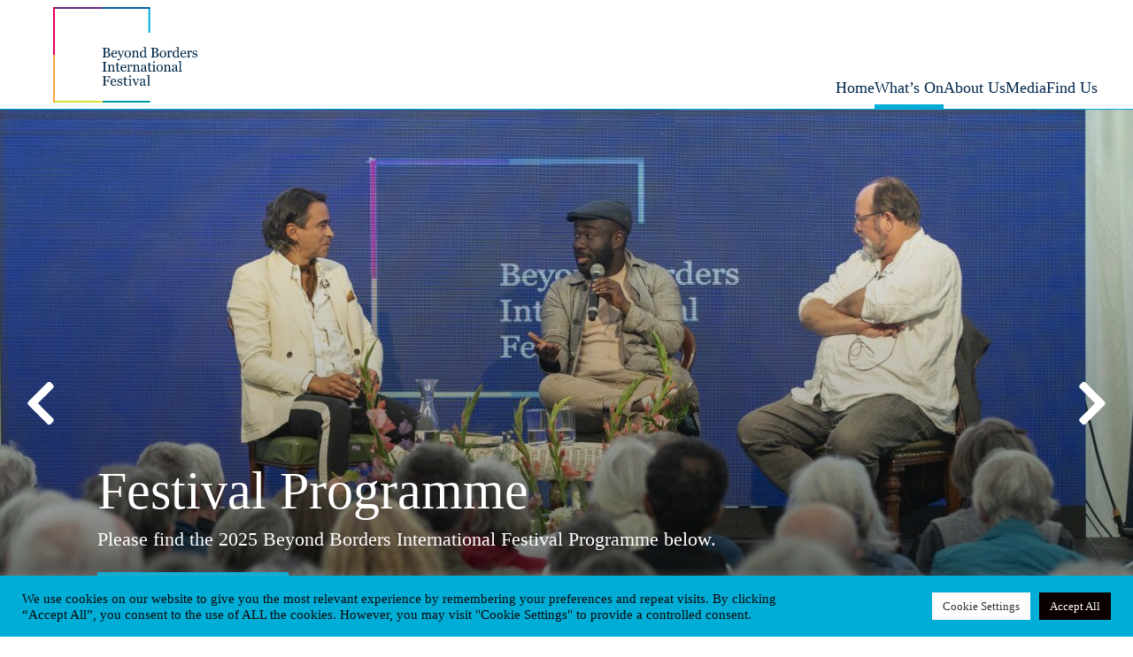

--- FILE ---
content_type: text/html; charset=UTF-8
request_url: https://bbintfest.com/events/current-events/
body_size: 354837
content:
<!DOCTYPE html PUBLIC "-//W3C//DTD XHTML 1.0 Transitional//EN" "http://www.w3.org/TR/xhtml1/DTD/xhtml1-transitional.dtd">
<html xmlns="http://www.w3.org/1999/xhtml">

<head>
    <meta http-equiv="Content-Type" content="text/html; charset=UTF-8" />
    <meta name="viewport" content="width=device-width, initial-scale=1">
    <meta name="viewport" content="width=device-width, initial-scale=1.0">
    <link rel="icon" type="image/ico" href="img/favicon.ico" />
    <meta name="google-site-verification" content="hDgOqF5kgLlMXVq_FpbMToGon4CtAY7-f27qCxMquwM" />

    <!--[if IE]>
    <link href="css/ie.css" rel="stylesheet" type="text/css" media="all" />
    <![endif]-->

    <!-- Global site tag (gtag.js) - Google Analytics -->
    <script async src="https://www.googletagmanager.com/gtag/js?id=G-8MER355QCT"></script>
    <script>
      window.dataLayer = window.dataLayer || [];
      function gtag(){dataLayer.push(arguments);}
      gtag('js', new Date());
    
      gtag('config', 'G-8MER355QCT');
    </script>

    <link media="all" href="https://bbintfest.com/wp-content/cache/autoptimize/css/autoptimize_fd1cc0ae8df47928766cfa8ed8317cc4.css" rel="stylesheet" /><title>Festival Programme - Beyond Borders Festival</title>
    <meta name='robots' content='index, follow, max-image-preview:large, max-snippet:-1, max-video-preview:-1' />
	
	
	<!-- This site is optimized with the Yoast SEO plugin v18.9 - https://yoast.com/wordpress/plugins/seo/ -->
	<link rel="canonical" href="https://bbintfest.com/events/current-events/" />
	<meta property="og:locale" content="en_US" />
	<meta property="og:type" content="article" />
	<meta property="og:title" content="Festival Programme - Beyond Borders Festival" />
	<meta property="og:description" content="&nbsp; &nbsp; &nbsp;" />
	<meta property="og:url" content="https://bbintfest.com/events/current-events/" />
	<meta property="og:site_name" content="Beyond Borders Festival" />
	<meta property="article:modified_time" content="2025-08-20T16:40:24+00:00" />
	<meta property="og:image" content="https://bbintfest.com/wp-content/uploads/2019/04/2019-Populism-1-e1556645650995.jpg" />
	<meta property="og:image:width" content="650" />
	<meta property="og:image:height" content="433" />
	<meta property="og:image:type" content="image/jpeg" />
	<meta name="twitter:card" content="summary_large_image" />
	<script type="application/ld+json" class="yoast-schema-graph">{"@context":"https://schema.org","@graph":[{"@type":"WebSite","@id":"https://bbintfest.com/#website","url":"https://bbintfest.com/","name":"Beyond Borders Festival","description":"The Platform for International Dialogue and Cultural Exchange","potentialAction":[{"@type":"SearchAction","target":{"@type":"EntryPoint","urlTemplate":"https://bbintfest.com/?s={search_term_string}"},"query-input":"required name=search_term_string"}],"inLanguage":"en-US"},{"@type":"WebPage","@id":"https://bbintfest.com/events/current-events/#webpage","url":"https://bbintfest.com/events/current-events/","name":"Festival Programme - Beyond Borders Festival","isPartOf":{"@id":"https://bbintfest.com/#website"},"datePublished":"2019-03-29T16:39:10+00:00","dateModified":"2025-08-20T16:40:24+00:00","breadcrumb":{"@id":"https://bbintfest.com/events/current-events/#breadcrumb"},"inLanguage":"en-US","potentialAction":[{"@type":"ReadAction","target":["https://bbintfest.com/events/current-events/"]}]},{"@type":"BreadcrumbList","@id":"https://bbintfest.com/events/current-events/#breadcrumb","itemListElement":[{"@type":"ListItem","position":1,"name":"Home","item":"https://bbintfest.com/"},{"@type":"ListItem","position":2,"name":"Programme &#038; Tickets","item":"https://bbintfest.com/events/"},{"@type":"ListItem","position":3,"name":"Festival Programme"}]}]}</script>
	<!-- / Yoast SEO plugin. -->


<link rel='dns-prefetch' href='//code.jquery.com' />
<link rel='dns-prefetch' href='//use.fontawesome.com' />
		<!-- This site uses the Google Analytics by ExactMetrics plugin v7.10.0 - Using Analytics tracking - https://www.exactmetrics.com/ -->
							<script
				src="//www.googletagmanager.com/gtag/js?id=UA-50460358-1"  data-cfasync="false" data-wpfc-render="false" type="text/javascript" async></script>
			<script data-cfasync="false" data-wpfc-render="false" type="text/javascript">
				var em_version = '7.10.0';
				var em_track_user = true;
				var em_no_track_reason = '';
				
								var disableStrs = [
															'ga-disable-UA-50460358-1',
									];

				/* Function to detect opted out users */
				function __gtagTrackerIsOptedOut() {
					for (var index = 0; index < disableStrs.length; index++) {
						if (document.cookie.indexOf(disableStrs[index] + '=true') > -1) {
							return true;
						}
					}

					return false;
				}

				/* Disable tracking if the opt-out cookie exists. */
				if (__gtagTrackerIsOptedOut()) {
					for (var index = 0; index < disableStrs.length; index++) {
						window[disableStrs[index]] = true;
					}
				}

				/* Opt-out function */
				function __gtagTrackerOptout() {
					for (var index = 0; index < disableStrs.length; index++) {
						document.cookie = disableStrs[index] + '=true; expires=Thu, 31 Dec 2099 23:59:59 UTC; path=/';
						window[disableStrs[index]] = true;
					}
				}

				if ('undefined' === typeof gaOptout) {
					function gaOptout() {
						__gtagTrackerOptout();
					}
				}
								window.dataLayer = window.dataLayer || [];

				window.ExactMetricsDualTracker = {
					helpers: {},
					trackers: {},
				};
				if (em_track_user) {
					function __gtagDataLayer() {
						dataLayer.push(arguments);
					}

					function __gtagTracker(type, name, parameters) {
						if (!parameters) {
							parameters = {};
						}

						if (parameters.send_to) {
							__gtagDataLayer.apply(null, arguments);
							return;
						}

						if (type === 'event') {
							
														parameters.send_to = exactmetrics_frontend.ua;
							__gtagDataLayer(type, name, parameters);
													} else {
							__gtagDataLayer.apply(null, arguments);
						}
					}

					__gtagTracker('js', new Date());
					__gtagTracker('set', {
						'developer_id.dNDMyYj': true,
											});
															__gtagTracker('config', 'UA-50460358-1', {"forceSSL":"true"} );
										window.gtag = __gtagTracker;										(function () {
						/* https://developers.google.com/analytics/devguides/collection/analyticsjs/ */
						/* ga and __gaTracker compatibility shim. */
						var noopfn = function () {
							return null;
						};
						var newtracker = function () {
							return new Tracker();
						};
						var Tracker = function () {
							return null;
						};
						var p = Tracker.prototype;
						p.get = noopfn;
						p.set = noopfn;
						p.send = function () {
							var args = Array.prototype.slice.call(arguments);
							args.unshift('send');
							__gaTracker.apply(null, args);
						};
						var __gaTracker = function () {
							var len = arguments.length;
							if (len === 0) {
								return;
							}
							var f = arguments[len - 1];
							if (typeof f !== 'object' || f === null || typeof f.hitCallback !== 'function') {
								if ('send' === arguments[0]) {
									var hitConverted, hitObject = false, action;
									if ('event' === arguments[1]) {
										if ('undefined' !== typeof arguments[3]) {
											hitObject = {
												'eventAction': arguments[3],
												'eventCategory': arguments[2],
												'eventLabel': arguments[4],
												'value': arguments[5] ? arguments[5] : 1,
											}
										}
									}
									if ('pageview' === arguments[1]) {
										if ('undefined' !== typeof arguments[2]) {
											hitObject = {
												'eventAction': 'page_view',
												'page_path': arguments[2],
											}
										}
									}
									if (typeof arguments[2] === 'object') {
										hitObject = arguments[2];
									}
									if (typeof arguments[5] === 'object') {
										Object.assign(hitObject, arguments[5]);
									}
									if ('undefined' !== typeof arguments[1].hitType) {
										hitObject = arguments[1];
										if ('pageview' === hitObject.hitType) {
											hitObject.eventAction = 'page_view';
										}
									}
									if (hitObject) {
										action = 'timing' === arguments[1].hitType ? 'timing_complete' : hitObject.eventAction;
										hitConverted = mapArgs(hitObject);
										__gtagTracker('event', action, hitConverted);
									}
								}
								return;
							}

							function mapArgs(args) {
								var arg, hit = {};
								var gaMap = {
									'eventCategory': 'event_category',
									'eventAction': 'event_action',
									'eventLabel': 'event_label',
									'eventValue': 'event_value',
									'nonInteraction': 'non_interaction',
									'timingCategory': 'event_category',
									'timingVar': 'name',
									'timingValue': 'value',
									'timingLabel': 'event_label',
									'page': 'page_path',
									'location': 'page_location',
									'title': 'page_title',
								};
								for (arg in args) {
																		if (!(!args.hasOwnProperty(arg) || !gaMap.hasOwnProperty(arg))) {
										hit[gaMap[arg]] = args[arg];
									} else {
										hit[arg] = args[arg];
									}
								}
								return hit;
							}

							try {
								f.hitCallback();
							} catch (ex) {
							}
						};
						__gaTracker.create = newtracker;
						__gaTracker.getByName = newtracker;
						__gaTracker.getAll = function () {
							return [];
						};
						__gaTracker.remove = noopfn;
						__gaTracker.loaded = true;
						window['__gaTracker'] = __gaTracker;
					})();
									} else {
										console.log("");
					(function () {
						function __gtagTracker() {
							return null;
						}

						window['__gtagTracker'] = __gtagTracker;
						window['gtag'] = __gtagTracker;
					})();
									}
			</script>
				<!-- / Google Analytics by ExactMetrics -->
		<script type="text/javascript">
/* <![CDATA[ */
window._wpemojiSettings = {"baseUrl":"https:\/\/s.w.org\/images\/core\/emoji\/15.0.3\/72x72\/","ext":".png","svgUrl":"https:\/\/s.w.org\/images\/core\/emoji\/15.0.3\/svg\/","svgExt":".svg","source":{"concatemoji":"https:\/\/bbintfest.com\/wp-includes\/js\/wp-emoji-release.min.js?ver=6.7.4"}};
/*! This file is auto-generated */
!function(i,n){var o,s,e;function c(e){try{var t={supportTests:e,timestamp:(new Date).valueOf()};sessionStorage.setItem(o,JSON.stringify(t))}catch(e){}}function p(e,t,n){e.clearRect(0,0,e.canvas.width,e.canvas.height),e.fillText(t,0,0);var t=new Uint32Array(e.getImageData(0,0,e.canvas.width,e.canvas.height).data),r=(e.clearRect(0,0,e.canvas.width,e.canvas.height),e.fillText(n,0,0),new Uint32Array(e.getImageData(0,0,e.canvas.width,e.canvas.height).data));return t.every(function(e,t){return e===r[t]})}function u(e,t,n){switch(t){case"flag":return n(e,"\ud83c\udff3\ufe0f\u200d\u26a7\ufe0f","\ud83c\udff3\ufe0f\u200b\u26a7\ufe0f")?!1:!n(e,"\ud83c\uddfa\ud83c\uddf3","\ud83c\uddfa\u200b\ud83c\uddf3")&&!n(e,"\ud83c\udff4\udb40\udc67\udb40\udc62\udb40\udc65\udb40\udc6e\udb40\udc67\udb40\udc7f","\ud83c\udff4\u200b\udb40\udc67\u200b\udb40\udc62\u200b\udb40\udc65\u200b\udb40\udc6e\u200b\udb40\udc67\u200b\udb40\udc7f");case"emoji":return!n(e,"\ud83d\udc26\u200d\u2b1b","\ud83d\udc26\u200b\u2b1b")}return!1}function f(e,t,n){var r="undefined"!=typeof WorkerGlobalScope&&self instanceof WorkerGlobalScope?new OffscreenCanvas(300,150):i.createElement("canvas"),a=r.getContext("2d",{willReadFrequently:!0}),o=(a.textBaseline="top",a.font="600 32px Arial",{});return e.forEach(function(e){o[e]=t(a,e,n)}),o}function t(e){var t=i.createElement("script");t.src=e,t.defer=!0,i.head.appendChild(t)}"undefined"!=typeof Promise&&(o="wpEmojiSettingsSupports",s=["flag","emoji"],n.supports={everything:!0,everythingExceptFlag:!0},e=new Promise(function(e){i.addEventListener("DOMContentLoaded",e,{once:!0})}),new Promise(function(t){var n=function(){try{var e=JSON.parse(sessionStorage.getItem(o));if("object"==typeof e&&"number"==typeof e.timestamp&&(new Date).valueOf()<e.timestamp+604800&&"object"==typeof e.supportTests)return e.supportTests}catch(e){}return null}();if(!n){if("undefined"!=typeof Worker&&"undefined"!=typeof OffscreenCanvas&&"undefined"!=typeof URL&&URL.createObjectURL&&"undefined"!=typeof Blob)try{var e="postMessage("+f.toString()+"("+[JSON.stringify(s),u.toString(),p.toString()].join(",")+"));",r=new Blob([e],{type:"text/javascript"}),a=new Worker(URL.createObjectURL(r),{name:"wpTestEmojiSupports"});return void(a.onmessage=function(e){c(n=e.data),a.terminate(),t(n)})}catch(e){}c(n=f(s,u,p))}t(n)}).then(function(e){for(var t in e)n.supports[t]=e[t],n.supports.everything=n.supports.everything&&n.supports[t],"flag"!==t&&(n.supports.everythingExceptFlag=n.supports.everythingExceptFlag&&n.supports[t]);n.supports.everythingExceptFlag=n.supports.everythingExceptFlag&&!n.supports.flag,n.DOMReady=!1,n.readyCallback=function(){n.DOMReady=!0}}).then(function(){return e}).then(function(){var e;n.supports.everything||(n.readyCallback(),(e=n.source||{}).concatemoji?t(e.concatemoji):e.wpemoji&&e.twemoji&&(t(e.twemoji),t(e.wpemoji)))}))}((window,document),window._wpemojiSettings);
/* ]]> */
</script>
















<link rel='stylesheet' id='font-awesome-official-css' href='https://use.fontawesome.com/releases/v5.15.4/css/all.css' type='text/css' media='all' integrity="sha384-DyZ88mC6Up2uqS4h/KRgHuoeGwBcD4Ng9SiP4dIRy0EXTlnuz47vAwmeGwVChigm" crossorigin="anonymous" />


<link rel='stylesheet' id='font-awesome-official-v4shim-css' href='https://use.fontawesome.com/releases/v5.15.4/css/v4-shims.css' type='text/css' media='all' integrity="sha384-Vq76wejb3QJM4nDatBa5rUOve+9gkegsjCebvV/9fvXlGWo4HCMR4cJZjjcF6Viv" crossorigin="anonymous" />

<script type="text/javascript" src="https://bbintfest.com/wp-content/plugins/google-analytics-dashboard-for-wp/assets/js/frontend-gtag.min.js?ver=7.10.0" id="exactmetrics-frontend-script-js"></script>
<script data-cfasync="false" data-wpfc-render="false" type="text/javascript" id='exactmetrics-frontend-script-js-extra'>/* <![CDATA[ */
var exactmetrics_frontend = {"js_events_tracking":"true","download_extensions":"zip,mp3,mpeg,pdf,docx,pptx,xlsx,rar","inbound_paths":"[{\"path\":\"\\\/go\\\/\",\"label\":\"affiliate\"},{\"path\":\"\\\/recommend\\\/\",\"label\":\"affiliate\"}]","home_url":"https:\/\/bbintfest.com","hash_tracking":"false","ua":"UA-50460358-1","v4_id":""};/* ]]> */
</script>
<script async="async" type="text/javascript" src="https://bbintfest.com/wp-content/cache/autoptimize/js/autoptimize_single_a09c765de39ab2ec4381fd19bb178ecc.js?ver=1bca356de819b25e2c48f05fc0d1b1e9" id="arve-main-js"></script>
<script type="text/javascript" src="https://bbintfest.com/wp-includes/js/jquery/jquery.min.js?ver=3.7.1" id="jquery-core-js"></script>
<script type="text/javascript" src="https://bbintfest.com/wp-includes/js/jquery/jquery-migrate.min.js?ver=3.4.1" id="jquery-migrate-js"></script>
<script type="text/javascript" id="cookie-law-info-js-extra">
/* <![CDATA[ */
var Cli_Data = {"nn_cookie_ids":[],"cookielist":[],"non_necessary_cookies":[],"ccpaEnabled":"","ccpaRegionBased":"","ccpaBarEnabled":"","strictlyEnabled":["necessary","obligatoire"],"ccpaType":"gdpr","js_blocking":"1","custom_integration":"","triggerDomRefresh":"","secure_cookies":""};
var cli_cookiebar_settings = {"animate_speed_hide":"500","animate_speed_show":"500","background":"#00add7","border":"#b1a6a6c2","border_on":"","button_1_button_colour":"#61a229","button_1_button_hover":"#4e8221","button_1_link_colour":"#fff","button_1_as_button":"1","button_1_new_win":"","button_2_button_colour":"#333","button_2_button_hover":"#292929","button_2_link_colour":"#444","button_2_as_button":"","button_2_hidebar":"","button_3_button_colour":"#dedfe0","button_3_button_hover":"#b2b2b3","button_3_link_colour":"#333333","button_3_as_button":"1","button_3_new_win":"","button_4_button_colour":"#fffcfc","button_4_button_hover":"#cccaca","button_4_link_colour":"#333333","button_4_as_button":"1","button_7_button_colour":"#0a0000","button_7_button_hover":"#080000","button_7_link_colour":"#fff","button_7_as_button":"1","button_7_new_win":"","font_family":"inherit","header_fix":"","notify_animate_hide":"1","notify_animate_show":"","notify_div_id":"#cookie-law-info-bar","notify_position_horizontal":"right","notify_position_vertical":"bottom","scroll_close":"","scroll_close_reload":"","accept_close_reload":"","reject_close_reload":"","showagain_tab":"","showagain_background":"#fff","showagain_border":"#000","showagain_div_id":"#cookie-law-info-again","showagain_x_position":"100px","text":"#0a0a0a","show_once_yn":"","show_once":"10000","logging_on":"","as_popup":"","popup_overlay":"1","bar_heading_text":"","cookie_bar_as":"banner","popup_showagain_position":"bottom-right","widget_position":"left"};
var log_object = {"ajax_url":"https:\/\/bbintfest.com\/wp-admin\/admin-ajax.php"};
/* ]]> */
</script>
<script type="text/javascript" src="https://bbintfest.com/wp-content/cache/autoptimize/js/autoptimize_single_dffa195b546cf1dfd52f2206955eb892.js?ver=2.1.2" id="cookie-law-info-js"></script>
<script type="text/javascript" src="https://bbintfest.com/wp-content/cache/autoptimize/js/autoptimize_single_f1e56a439921ee4aa065fb9c6977abe7.js?ver=1768447400" id="selectric-js"></script>
<script type="text/javascript" src="https://bbintfest.com/wp-content/cache/autoptimize/js/autoptimize_single_e8ce1c0a1b661dfc9de2ac6cc9677eae.js?ver=1768447400" id="core-js"></script>
<script type="text/javascript" src="https://bbintfest.com/wp-content/cache/autoptimize/js/autoptimize_single_3bf5ba2c36585a70fe0ce1e7d4e7a925.js?ver=1768447400" id="child-js"></script>
<script type="text/javascript" src="https://code.jquery.com/jquery-migrate-1.2.1.js?ver=1" id="jqueryui-js"></script>
<script type="text/javascript" src="https://bbintfest.com/wp-content/cache/autoptimize/js/autoptimize_single_8152b5e18cfda6875a8f93b3fc157abd.js?ver=1" id="fancybox-js"></script>
<script type="text/javascript" src="https://bbintfest.com/wp-content/themes/BBS/assets/js/jquery.bxslider.min.js?ver=1" id="bxslider-js"></script>
<script type="text/javascript" src="https://bbintfest.com/wp-content/cache/autoptimize/js/autoptimize_single_c04ac118c65673c51bc81df16665cf4e.js?ver=1" id="modernizr-js"></script>
<script type="text/javascript" id="login-with-ajax-js-extra">
/* <![CDATA[ */
var LWA = {"ajaxurl":"https:\/\/bbintfest.com\/wp-admin\/admin-ajax.php","off":""};
/* ]]> */
</script>
<script type="text/javascript" src="https://bbintfest.com/wp-content/plugins/login-with-ajax/templates/login-with-ajax.legacy.min.js?ver=4.1" id="login-with-ajax-js"></script>
<link rel="https://api.w.org/" href="https://bbintfest.com/wp-json/" /><link rel="alternate" title="JSON" type="application/json" href="https://bbintfest.com/wp-json/wp/v2/pages/290" /><link rel="EditURI" type="application/rsd+xml" title="RSD" href="https://bbintfest.com/xmlrpc.php?rsd" />
<meta name="generator" content="WordPress 6.7.4" />
<link rel='shortlink' href='https://bbintfest.com/?p=290' />
<link rel="alternate" title="oEmbed (JSON)" type="application/json+oembed" href="https://bbintfest.com/wp-json/oembed/1.0/embed?url=https%3A%2F%2Fbbintfest.com%2Fevents%2Fcurrent-events%2F" />
<link rel="alternate" title="oEmbed (XML)" type="text/xml+oembed" href="https://bbintfest.com/wp-json/oembed/1.0/embed?url=https%3A%2F%2Fbbintfest.com%2Fevents%2Fcurrent-events%2F&#038;format=xml" />
<link rel="icon" href="https://bbintfest.com/wp-content/uploads/2019/02/cropped-BBS_Logo_ICON_ON_DARK_rbg-1-32x32.jpg" sizes="32x32" />
<link rel="icon" href="https://bbintfest.com/wp-content/uploads/2019/02/cropped-BBS_Logo_ICON_ON_DARK_rbg-1-192x192.jpg" sizes="192x192" />
<link rel="apple-touch-icon" href="https://bbintfest.com/wp-content/uploads/2019/02/cropped-BBS_Logo_ICON_ON_DARK_rbg-1-180x180.jpg" />
<meta name="msapplication-TileImage" content="https://bbintfest.com/wp-content/uploads/2019/02/cropped-BBS_Logo_ICON_ON_DARK_rbg-1-270x270.jpg" />

    </head>

<body data-rsssl=1 class="page-template-default page page-id-290 page-parent page-child parent-pageid-286">
    <div id="bodyWrapper">
        <div id="pageWrapper">
            <div id="headWrapper" class="home-banner">
                <div id="headContainer">
                    <h2><a href="https://bbintfest.com" title="Beyond Borders Scotland - The platform for Small Nation Dialogue and Cultural Exchange">
                            <img src="https://bbintfest.com/wp-content/themes/BBS-child/assets/images/beyond-borders-festival-logo.svg" alt="Beyond Borders Scotland - The platform for Small Nation Dialogue and Cultural Exchange" width="203" height="74" /></a>
                    </h2>

                    <div class="header-menu">
                        
<!-- UberMenu [Configuration:main] [Theme Loc:] [Integration:api] -->
<button class="ubermenu-responsive-toggle ubermenu-responsive-toggle-main ubermenu-skin-none ubermenu-loc- ubermenu-responsive-toggle-content-align-left ubermenu-responsive-toggle-align-full " tabindex="0" data-ubermenu-target="ubermenu-main-255"><i class="fas fa-bars" ></i>Menu</button><nav id="ubermenu-main-255" class="ubermenu ubermenu-nojs ubermenu-main ubermenu-menu-255 ubermenu-responsive ubermenu-responsive-1023 ubermenu-responsive-collapse ubermenu-horizontal ubermenu-transition-shift ubermenu-trigger-hover_intent ubermenu-skin-none  ubermenu-bar-align-full ubermenu-items-align-auto ubermenu-bound ubermenu-disable-submenu-scroll ubermenu-sub-indicators ubermenu-retractors-responsive ubermenu-submenu-indicator-closes"><ul id="ubermenu-nav-main-255" class="ubermenu-nav" data-title="Header Desktop Menu"><li id="menu-item-6735" class="ubermenu-item ubermenu-item-type-post_type ubermenu-item-object-page ubermenu-item-home ubermenu-item-6735 ubermenu-item-level-0 ubermenu-column ubermenu-column-auto" ><a class="ubermenu-target ubermenu-item-layout-default ubermenu-item-layout-text_only" href="https://bbintfest.com/" tabindex="0"><span class="ubermenu-target-title ubermenu-target-text">Home</span></a></li><li id="menu-item-7080" class="ubermenu-item ubermenu-item-type-post_type ubermenu-item-object-page ubermenu-current-menu-item ubermenu-page_item ubermenu-page-item-290 ubermenu-current_page_item ubermenu-current-menu-ancestor ubermenu-current_page_ancestor ubermenu-item-has-children ubermenu-advanced-sub ubermenu-item-7080 ubermenu-item-level-0 ubermenu-column ubermenu-column-auto ubermenu-has-submenu-drop ubermenu-has-submenu-mega" ><a class="ubermenu-target ubermenu-item-layout-default ubermenu-item-layout-text_only" href="https://bbintfest.com/events/current-events/" tabindex="0"><span class="ubermenu-target-title ubermenu-target-text">What’s On</span><i class='ubermenu-sub-indicator fas fa-angle-down'></i></a><div  class="ubermenu-submenu ubermenu-submenu-id-7080 ubermenu-submenu-type-auto ubermenu-submenu-type-mega ubermenu-submenu-drop ubermenu-submenu-align-full_width"  ><ul class="ubermenu-row ubermenu-row-id-6773 ubermenu-autoclear "><li class=" menu-fit-square menu-bg-heading ubermenu-item ubermenu-item-type-custom ubermenu-item-object-ubermenu-custom ubermenu-current-menu-ancestor ubermenu-current-menu-parent ubermenu-item-has-children ubermenu-item-6774 ubermenu-item-level-2 ubermenu-column ubermenu-column-1-3 ubermenu-has-submenu-stack ubermenu-item-type-column ubermenu-column-id-6774"><ul  class="ubermenu-submenu ubermenu-submenu-id-6774 ubermenu-submenu-type-stack"  ><li id="menu-item-7083" class="menu-heading ubermenu-item ubermenu-item-type-post_type ubermenu-item-object-page ubermenu-current-menu-item ubermenu-page_item ubermenu-page-item-290 ubermenu-current_page_item ubermenu-item-7083 ubermenu-item-auto ubermenu-item-normal ubermenu-item-level-3 ubermenu-column ubermenu-column-auto" ><a class="ubermenu-target ubermenu-item-layout-default ubermenu-item-layout-text_only" href="https://bbintfest.com/events/current-events/"><span class="ubermenu-target-title ubermenu-target-text">BBIF 2025</span></a></li><li id="menu-item-6776" class="menu-description ubermenu-item ubermenu-item-type-custom ubermenu-item-object-ubermenu-custom ubermenu-item-6776 ubermenu-item-auto ubermenu-item-normal ubermenu-item-level-3 ubermenu-column ubermenu-column-auto" ><div class="ubermenu-content-block ubermenu-custom-content ubermenu-custom-content-padded">The Beyond Borders International Festival returns to Traquair House on 24 and 25 August 2024!</div></li></ul></li><li class="  ubermenu-item ubermenu-item-type-custom ubermenu-item-object-ubermenu-custom ubermenu-current-menu-ancestor ubermenu-item-has-children ubermenu-item-6775 ubermenu-item-level-2 ubermenu-column ubermenu-column-2-3 ubermenu-has-submenu-stack ubermenu-item-type-column ubermenu-column-id-6775"><ul  class="ubermenu-submenu ubermenu-submenu-id-6775 ubermenu-submenu-type-stack"  ><!-- begin Tabs: [Tabs] 6777 --><li id="menu-item-6777" class="ubermenu-item ubermenu-tabs ubermenu-item-6777 ubermenu-item-level-3 ubermenu-column ubermenu-column-full ubermenu-tab-layout-left ubermenu-tabs-show-current"><ul  class="ubermenu-tabs-group ubermenu-column ubermenu-column-1-2 ubermenu-submenu ubermenu-submenu-id-6777 ubermenu-submenu-type-auto ubermenu-submenu-type-tabs-group"  ><li id="menu-item-7081" class="ubermenu-tab ubermenu-item ubermenu-item-type-post_type ubermenu-item-object-page ubermenu-current-menu-item ubermenu-page_item ubermenu-page-item-290 ubermenu-current_page_item ubermenu-item-7081 ubermenu-item-auto ubermenu-column ubermenu-column-full" ><a class="ubermenu-target ubermenu-item-layout-default ubermenu-item-layout-text_only" href="https://bbintfest.com/events/current-events/"><span class="ubermenu-target-title ubermenu-target-text">Festival Programme</span></a></li><li id="menu-item-6917" class="ubermenu-tab ubermenu-item ubermenu-item-type-custom ubermenu-item-object-custom ubermenu-item-6917 ubermenu-item-auto ubermenu-column ubermenu-column-full" ><a class="ubermenu-target ubermenu-item-layout-default ubermenu-item-layout-text_only" target="_blank" href="https://ticketpass.org/o/47662641/beyond-borders-scotland/events"><span class="ubermenu-target-title ubermenu-target-text">Buy Tickets</span></a></li><li id="menu-item-6922" class="ubermenu-tab ubermenu-item ubermenu-item-type-custom ubermenu-item-object-custom ubermenu-item-6922 ubermenu-item-auto ubermenu-column ubermenu-column-full" ><a class="ubermenu-target ubermenu-item-layout-default ubermenu-item-layout-text_only" href="https://bbintfest.com/booking-information/"><span class="ubermenu-target-title ubermenu-target-text">Booking Information</span></a></li></ul></li><!-- end Tabs: [Tabs] 6777 --></ul></li></ul></div></li><li id="menu-item-6923" class="ubermenu-item ubermenu-item-type-post_type ubermenu-item-object-page ubermenu-item-has-children ubermenu-advanced-sub ubermenu-item-6923 ubermenu-item-level-0 ubermenu-column ubermenu-column-auto ubermenu-has-submenu-drop ubermenu-has-submenu-mega" ><a class="ubermenu-target ubermenu-item-layout-default ubermenu-item-layout-text_only" href="https://bbintfest.com/about-us/" tabindex="0"><span class="ubermenu-target-title ubermenu-target-text">About Us</span><i class='ubermenu-sub-indicator fas fa-angle-down'></i></a><div  class="ubermenu-submenu ubermenu-submenu-id-6923 ubermenu-submenu-type-auto ubermenu-submenu-type-mega ubermenu-submenu-drop ubermenu-submenu-align-full_width"  ><ul class="ubermenu-row ubermenu-row-id-6816 ubermenu-autoclear "><li class=" menu-fit-square menu-bg-heading ubermenu-item ubermenu-item-type-custom ubermenu-item-object-ubermenu-custom ubermenu-item-has-children ubermenu-item-6818 ubermenu-item-level-2 ubermenu-column ubermenu-column-1-3 ubermenu-has-submenu-stack ubermenu-item-type-column ubermenu-column-id-6818"><ul  class="ubermenu-submenu ubermenu-submenu-id-6818 ubermenu-submenu-type-stack"  ><li id="menu-item-6924" class="menu-heading ubermenu-item ubermenu-item-type-post_type ubermenu-item-object-page ubermenu-item-6924 ubermenu-item-auto ubermenu-item-normal ubermenu-item-level-3 ubermenu-column ubermenu-column-auto" ><a class="ubermenu-target ubermenu-item-layout-default ubermenu-item-layout-text_only" href="https://bbintfest.com/about-us/"><span class="ubermenu-target-title ubermenu-target-text">About Us</span></a></li><li id="menu-item-6836" class="menu-description ubermenu-item ubermenu-item-type-custom ubermenu-item-object-ubermenu-custom ubermenu-item-6836 ubermenu-item-auto ubermenu-item-normal ubermenu-item-level-3 ubermenu-column ubermenu-column-auto" ><div class="ubermenu-content-block ubermenu-custom-content ubermenu-custom-content-padded">Beyond Borders is a Scotland based non-governmental organisation, dedicated to providing a platform for international dialogue and cultural exchange.</div></li></ul></li><li class="  ubermenu-item ubermenu-item-type-custom ubermenu-item-object-ubermenu-custom ubermenu-item-has-children ubermenu-item-6820 ubermenu-item-level-2 ubermenu-column ubermenu-column-2-3 ubermenu-has-submenu-stack ubermenu-item-type-column ubermenu-column-id-6820"><ul  class="ubermenu-submenu ubermenu-submenu-id-6820 ubermenu-submenu-type-stack"  ><!-- begin Tabs: [Tabs] 6821 --><li id="menu-item-6821" class="ubermenu-item ubermenu-tabs ubermenu-item-6821 ubermenu-item-level-3 ubermenu-column ubermenu-column-full ubermenu-tab-layout-left ubermenu-tabs-show-default ubermenu-tabs-show-current"><ul  class="ubermenu-tabs-group ubermenu-column ubermenu-column-1-2 ubermenu-submenu ubermenu-submenu-id-6821 ubermenu-submenu-type-auto ubermenu-submenu-type-tabs-group"  ><li id="menu-item-7015" class="ubermenu-tab ubermenu-item ubermenu-item-type-post_type ubermenu-item-object-page ubermenu-item-7015 ubermenu-item-auto ubermenu-column ubermenu-column-full" ><a class="ubermenu-target ubermenu-item-layout-default ubermenu-item-layout-text_only" href="https://bbintfest.com/our-team/"><span class="ubermenu-target-title ubermenu-target-text">Our Team</span></a></li><li id="menu-item-6927" class="ubermenu-tab ubermenu-item ubermenu-item-type-post_type ubermenu-item-object-page ubermenu-item-6927 ubermenu-item-auto ubermenu-column ubermenu-column-full" ><a class="ubermenu-target ubermenu-item-layout-default ubermenu-item-layout-text_only" href="https://bbintfest.com/about-us/opportunities/"><span class="ubermenu-target-title ubermenu-target-text">Opportunities with us</span></a></li><li id="menu-item-6925" class="ubermenu-tab ubermenu-item ubermenu-item-type-post_type ubermenu-item-object-page ubermenu-item-6925 ubermenu-item-auto ubermenu-column ubermenu-column-full" ><a class="ubermenu-target ubermenu-item-layout-default ubermenu-item-layout-text_only" href="https://bbintfest.com/about-us/bb-friends/"><span class="ubermenu-target-title ubermenu-target-text">Partners / Supporters</span></a></li><li id="menu-item-6772" class="ubermenu-tab ubermenu-item ubermenu-item-type-post_type ubermenu-item-object-page ubermenu-item-6772 ubermenu-item-auto ubermenu-column ubermenu-column-full" ><a class="ubermenu-target ubermenu-item-layout-default ubermenu-item-layout-text_only" href="https://bbintfest.com/about-us/contact/"><span class="ubermenu-target-title ubermenu-target-text">Contact Us</span></a></li></ul></li><!-- end Tabs: [Tabs] 6821 --></ul></li></ul></div></li><li id="menu-item-6929" class="ubermenu-item ubermenu-item-type-post_type ubermenu-item-object-page ubermenu-item-has-children ubermenu-advanced-sub ubermenu-item-6929 ubermenu-item-level-0 ubermenu-column ubermenu-column-auto ubermenu-has-submenu-drop ubermenu-has-submenu-mega" ><a class="ubermenu-target ubermenu-item-layout-default ubermenu-item-layout-text_only" href="https://bbintfest.com/media/" tabindex="0"><span class="ubermenu-target-title ubermenu-target-text">Media</span><i class='ubermenu-sub-indicator fas fa-angle-down'></i></a><div  class="ubermenu-submenu ubermenu-submenu-id-6929 ubermenu-submenu-type-auto ubermenu-submenu-type-mega ubermenu-submenu-drop ubermenu-submenu-align-full_width"  ><ul class="ubermenu-row ubermenu-row-id-6930 ubermenu-autoclear "><li class=" menu-fit-square menu-bg-heading ubermenu-item ubermenu-item-type-custom ubermenu-item-object-ubermenu-custom ubermenu-item-has-children ubermenu-item-6931 ubermenu-item-level-2 ubermenu-column ubermenu-column-1-3 ubermenu-has-submenu-stack ubermenu-item-type-column ubermenu-column-id-6931"><ul  class="ubermenu-submenu ubermenu-submenu-id-6931 ubermenu-submenu-type-stack"  ><li id="menu-item-6932" class="menu-heading ubermenu-item ubermenu-item-type-post_type ubermenu-item-object-page ubermenu-item-6932 ubermenu-item-auto ubermenu-item-normal ubermenu-item-level-3 ubermenu-column ubermenu-column-auto" ><a class="ubermenu-target ubermenu-item-layout-default ubermenu-item-layout-text_only" href="https://bbintfest.com/media/"><span class="ubermenu-target-title ubermenu-target-text">Media</span></a></li><li id="menu-item-6933" class="menu-description ubermenu-item ubermenu-item-type-custom ubermenu-item-object-ubermenu-custom ubermenu-item-6933 ubermenu-item-auto ubermenu-item-normal ubermenu-item-level-3 ubermenu-column ubermenu-column-auto" ></li></ul></li><li class="  ubermenu-item ubermenu-item-type-custom ubermenu-item-object-ubermenu-custom ubermenu-item-has-children ubermenu-item-6935 ubermenu-item-level-2 ubermenu-column ubermenu-column-2-3 ubermenu-has-submenu-stack ubermenu-item-type-column ubermenu-column-id-6935"><ul  class="ubermenu-submenu ubermenu-submenu-id-6935 ubermenu-submenu-type-stack"  ><!-- begin Tabs: [Tabs] 6951 --><li id="menu-item-6951" class="ubermenu-item ubermenu-tabs ubermenu-item-6951 ubermenu-item-level-3 ubermenu-column ubermenu-column-full ubermenu-tab-layout-left ubermenu-tabs-show-default ubermenu-tabs-show-current"><ul  class="ubermenu-tabs-group ubermenu-column ubermenu-column-1-2 ubermenu-submenu ubermenu-submenu-id-6951 ubermenu-submenu-type-auto ubermenu-submenu-type-tabs-group"  ><li id="menu-item-6943" class="ubermenu-tab ubermenu-item ubermenu-item-type-post_type_archive ubermenu-item-object-video-gallery ubermenu-item-6943 ubermenu-item-auto ubermenu-column ubermenu-column-full" ><a class="ubermenu-target ubermenu-item-layout-default ubermenu-item-layout-text_only" href="https://bbintfest.com/video-gallery/"><span class="ubermenu-target-title ubermenu-target-text">Video</span></a></li><li id="menu-item-6944" class="ubermenu-tab ubermenu-item ubermenu-item-type-post_type_archive ubermenu-item-object-photo-gallery ubermenu-item-6944 ubermenu-item-auto ubermenu-column ubermenu-column-full" ><a class="ubermenu-target ubermenu-item-layout-default ubermenu-item-layout-text_only" href="https://bbintfest.com/photo-gallery/"><span class="ubermenu-target-title ubermenu-target-text">Photo Gallery</span></a></li><li id="menu-item-6945" class="ubermenu-tab ubermenu-item ubermenu-item-type-post_type ubermenu-item-object-page ubermenu-item-6945 ubermenu-item-auto ubermenu-column ubermenu-column-full" ><a class="ubermenu-target ubermenu-item-layout-default ubermenu-item-layout-text_only" href="https://bbintfest.com/podcasts/"><span class="ubermenu-target-title ubermenu-target-text">Podcasts</span></a></li><li id="menu-item-7068" class="ubermenu-tab ubermenu-item ubermenu-item-type-post_type ubermenu-item-object-page ubermenu-item-7068 ubermenu-item-auto ubermenu-column ubermenu-column-full" ><a class="ubermenu-target ubermenu-item-layout-default ubermenu-item-layout-text_only" href="https://bbintfest.com/events/past-events/"><span class="ubermenu-target-title ubermenu-target-text">Past Summer Programmes</span></a></li><li id="menu-item-6947" class="ubermenu-tab ubermenu-item ubermenu-item-type-taxonomy ubermenu-item-object-category ubermenu-item-6947 ubermenu-item-auto ubermenu-column ubermenu-column-full" ><a class="ubermenu-target ubermenu-item-layout-default ubermenu-item-layout-text_only" href="https://bbintfest.com/category/bbif-in-the-press/"><span class="ubermenu-target-title ubermenu-target-text">In the Press</span></a></li></ul></li><!-- end Tabs: [Tabs] 6951 --></ul></li></ul></div></li><li id="menu-item-6950" class="ubermenu-item ubermenu-item-type-post_type ubermenu-item-object-page ubermenu-item-6950 ubermenu-item-level-0 ubermenu-column ubermenu-column-auto" ><a class="ubermenu-target ubermenu-item-layout-default ubermenu-item-layout-text_only" href="https://bbintfest.com/media/resources/about/" tabindex="0"><span class="ubermenu-target-title ubermenu-target-text">Find Us</span></a></li></ul></nav>
<!-- End UberMenu -->
                    </div>


                    <div class="mobile-menu-wrapper">
                        <a href="#" class="btn-mobile-menu hidden-md hidden-lg" title="Menu">
                            <div class="btn-mobile-inner">
                                <span class="top"></span>
                                <span class="m-top"></span>
                                <span class="bottom"></span>
                            </div>
                        </a>
                    </div>


                </div>
            </div>

            <div class="mobile-menu hidden-md hidden-lg"><ul id="menu-footer-menu" class="menu"><li id="menu-item-6731" class="menu-item menu-item-type-post_type menu-item-object-page menu-item-home menu-item-6731"><a href="https://bbintfest.com/">Home</a></li>
<li id="menu-item-7115" class="menu-item menu-item-type-post_type menu-item-object-page current-menu-item page_item page-item-290 current_page_item menu-item-has-children menu-item-7115"><a href="https://bbintfest.com/events/current-events/" aria-current="page">What’s On</a>
<ul class="sub-menu">
	<li id="menu-item-10680" class="menu-item menu-item-type-post_type menu-item-object-page menu-item-10680"><a href="https://bbintfest.com/getting-to-the-festival/">Getting to the festival</a></li>
</ul>
</li>
<li id="menu-item-7008" class="menu-item menu-item-type-post_type menu-item-object-page menu-item-7008"><a href="https://bbintfest.com/about-us/">About Us</a></li>
<li id="menu-item-7007" class="menu-item menu-item-type-post_type menu-item-object-page menu-item-7007"><a href="https://bbintfest.com/media/">Media</a></li>
<li id="menu-item-7006" class="menu-item menu-item-type-post_type menu-item-object-page menu-item-7006"><a href="https://bbintfest.com/media/resources/about/">Find Us</a></li>
<li id="menu-item-6840" class="menu-item menu-item-type-post_type menu-item-object-page menu-item-6840"><a href="https://bbintfest.com/about-us/contact/">Contact</a></li>
</ul></div>            

			<div id="imageWrapper">
			
				<div class="fs-image" style="background-image: url(https://bbintfest.com/wp-content/uploads/2024/07/DSC04887-1920x700.jpg);">
					<div class="header-image-overlay"></div>
					<!--[if lte IE 8]>
								<div class="image-cell">
									<img src="https://bbintfest.com/wp-content/uploads/2024/07/DSC04887-1920x700.jpg" alt="Festival Programme" width="100%" style="margin-top:-15%"/>
								</div>
							<![endif]-->
					<div class="banner-text-wrapper">
						<div class="fs-content">
															<div class="slider-title">Festival Programme</div>
														<p>Please find the 2025 Beyond Borders International Festival Programme below.

</p>
															<p><a href="https://ticketpass.org/o/47662641/beyond-borders-scotland/events#explore" title="Festival Programme" class="bloc-btn lbbg">Buy Tickets </a></p>
													</div>
					</div>
				</div>
			
				<div class="fs-image" style="background-image: url(https://bbintfest.com/wp-content/uploads/2025/02/IMG_6219-1920x700.jpg);">
					<div class="header-image-overlay"></div>
					<!--[if lte IE 8]>
								<div class="image-cell">
									<img src="https://bbintfest.com/wp-content/uploads/2025/02/IMG_6219-1920x700.jpg" alt="Festival Programme" width="100%" style="margin-top:-15%"/>
								</div>
							<![endif]-->
					<div class="banner-text-wrapper">
						<div class="fs-content">
															<div class="slider-title">Festival Programme</div>
														<p>Please find the 2025 Beyond Borders International Festival Programme below.</p>
															<p><a href="https://ticketpass.org/o/47662641/beyond-borders-scotland/events#explore" title="Festival Programme" class="bloc-btn lbbg">Buy Tickets</a></p>
													</div>
					</div>
				</div>
			
				<div class="fs-image" style="background-image: url(https://bbintfest.com/wp-content/uploads/2025/02/DSC02840-1920x700.jpg);">
					<div class="header-image-overlay"></div>
					<!--[if lte IE 8]>
								<div class="image-cell">
									<img src="https://bbintfest.com/wp-content/uploads/2025/02/DSC02840-1920x700.jpg" alt="Festival Programme" width="100%" style="margin-top:-15%"/>
								</div>
							<![endif]-->
					<div class="banner-text-wrapper">
						<div class="fs-content">
															<div class="slider-title">Festival Programme</div>
														<p>Please find the 2025 Beyond Borders International Festival Programme below.</p>
															<p><a href="https://ticketpass.org/o/47662641/beyond-borders-scotland/events#explore" title="Festival Programme" class="bloc-btn lbbg">Buy Tickets</a></p>
													</div>
					</div>
				</div>
			
				<div class="fs-image" style="background-image: url(https://bbintfest.com/wp-content/uploads/2025/02/DSC01713-1920x700.jpg);">
					<div class="header-image-overlay"></div>
					<!--[if lte IE 8]>
								<div class="image-cell">
									<img src="https://bbintfest.com/wp-content/uploads/2025/02/DSC01713-1920x700.jpg" alt="Festival Programme" width="100%" style="margin-top:-15%"/>
								</div>
							<![endif]-->
					<div class="banner-text-wrapper">
						<div class="fs-content">
															<div class="slider-title">Festival Programme</div>
														<p>Please find the 2025 Beyond Borders International Festival Programme below.</p>
															<p><a href="https://ticketpass.org/o/47662641/beyond-borders-scotland/events#explore" title="Festival Programme" class="bloc-btn lbbg">Buy Tickets</a></p>
													</div>
					</div>
				</div>
			
				<div class="fs-image" style="background-image: url(https://bbintfest.com/wp-content/uploads/2025/06/MG_0439-1920x700.jpg);">
					<div class="header-image-overlay"></div>
					<!--[if lte IE 8]>
								<div class="image-cell">
									<img src="https://bbintfest.com/wp-content/uploads/2025/06/MG_0439-1920x700.jpg" alt="" width="100%" style="margin-top:-15%"/>
								</div>
							<![endif]-->
					<div class="banner-text-wrapper">
						<div class="fs-content">
															<div class="slider-title"></div>
														<p></p>
															<p><a href="https://ticketpass.org/o/47662641/beyond-borders-scotland/events#explore" title="" class="bloc-btn lbbg">Buy Tickets</a></p>
													</div>
					</div>
				</div>
			

		</div>
	


            <div id="stageWrapper">
                <div id="stageContainer">
        <div id="subnavWrapper">
            <div id="subnavContainer">

                                        <div class="intro-snippet ">
                            <h3 style="text-align: center;">Beyond Borders International Festival 2025 &#8211; 23rd &amp; 24th August</h3>
<p>The 15th Beyond Borders International Festival is back at Traquair House on the 23-24th August 2025! Come and join us for a weekend of books, topical debate, poetry, art, music, walks, and wonderful conversations.</p>
<p>Our 2025 festival programme is displayed below. Please note the programme is subject to additions and changes in the coming weeks.</p>
<p><strong>Our tickets for BBIF 2025 are available here: <a href="https://ticketpass.org/o/47662641/beyond-borders-scotland/events#explore" target="_blank" rel="noopener">Buy Tickets</a></strong></p>
<p><strong>PDF Programmes are now available: <a href="https://bbintfest.com/wp-content/uploads/2025/08/BBIF-2025-Weekend-Programme.pdf">BBIF 2025 Weekend Programme</a></strong></p>
<div>
<div>
<div>
<p><strong>We are looking for 5 students to interview a festival participant of their choice as part of a podcast series at this year&#8217;s festival: <a href="https://docs.google.com/forms/d/e/1FAIpQLSe-rHsybydYkZ31ZVYPKPx3DuSNLE-Cww5GMWjQL_uVB1zJXA/viewform?usp=dialog">APPLY NOW</a></strong></p>
</div>
</div>
</div>
<p>&nbsp;</p>
<p>&nbsp;</p>
                        </div>
                                        <div class="festival-summary"><ul class="festival-headings"><li><a href="#Saturday23rdAugust">Saturday 23rd August</a></li><li><a href="#Sunday24thAugust">Sunday 24th August</a></li></ul><div class='events-wrapper'>        <div class="single-event eventContainer eventid-10306 Saturday23rdAugust">
        <div class="details date">
            <p><strong>Date:</strong> Saturday 23rd August</p>
        </div>	
        <div class="details time">
            <p><strong>Time:</strong> 9:15 am - 10:00 am</p>
        </div>
                <div class="details venue">
            <p><strong>Venue:</strong> 

            <a href="#map-287" data-term-id="287">Walled Garden: Walk Meeting Place</a>
            
            </p>

        </div>
                <div class="event-bloc tbg" style="background-color:#00aaa6 !important;">
        
        
                    <div class="e-image">
                <div class="e-imageSlider" >
                                    <div class="nailthumb-container">
                        <img src="https://bbintfest.com/wp-content/uploads/2019/04/Mary-kenny-text-220x220.png"  class="nailthumb-image">
                    </div>
                                </div>
            </div>
                        <div class="e-info">
                <div class="e-overflow">
                    <h3>Storytelling Walk</h3>
                    <div class="e-intro">
                        <p>Join local Storyteller<strong> Mary Kenny</strong> on a morning stroll through the beautiful woods of Traquair and hear the timeless tales of Scottish folklore along the way.</p>
<p>&nbsp;</p>
                    </div>
                </div>
                <div class="readmore">
                                            <a href="https://ticketpass.org/o/47662641/beyond-borders-scotland/events" class="bloc-btn llbbg" target="_blank" >Buy Day/Weekend Tickets</a>
                                        
                                            <a href="#participant-10306" class="bloc-btn llbbg participant-modal" >Participants</a>
                                    </div>
            </div>
        </div>
    </div>

        <div class="single-event eventContainer eventid-10271 Saturday23rdAugust">
        <div class="details date">
            <p><strong>Date:</strong> Saturday 23rd August</p>
        </div>	
        <div class="details time">
            <p><strong>Time:</strong> 10:00 am - 10:50 am</p>
        </div>
                <div class="details venue">
            <p><strong>Venue:</strong> 

            <a href="#map-79" data-term-id="79">Main Marquee</a>
            
            </p>

        </div>
                <div class="event-bloc tbg" style="background-color:#0068ac !important;">
        
        
                    <div class="e-image">
                <div class="e-imageSlider" >
                                    <div class="nailthumb-container">
                        <img src="https://bbintfest.com/wp-content/uploads/2019/04/Geoffrey-Baskerville-220x220.png"  class="nailthumb-image">
                    </div>
                                    <div class="nailthumb-container">
                        <img src="https://bbintfest.com/wp-content/uploads/2019/04/Murray-Pittock-220x220.png"  class="nailthumb-image">
                    </div>
                                    <div class="nailthumb-container">
                        <img src="https://bbintfest.com/wp-content/uploads/2019/08/Catherine-Maxwell-Stuart-220x220.png"  class="nailthumb-image">
                    </div>
                                </div>
            </div>
                        <div class="e-info">
                <div class="e-overflow">
                    <h3>John Buchan: A Man For Our Time?</h3>
                    <div class="e-intro">
                        <p><span data-sheets-root="1"><strong>Catherine Maxwell Stuart</strong> introduces<strong> Professor Murray Pittock</strong> as he paints a fascinating picture of John Buchan, author of <em>The Thirty-Nine Steps, </em>and a Scot who wasn’t just a literary legend, but a man who was well ahead of his time on issues that still resonate today from Scottish nationalism to the rights of indigenous peoples. <strong>Geoffrey Baskerville</strong> asks the questions. </span></p>
                    </div>
                </div>
                <div class="readmore">
                                            <a href="https://ticketpass.org/o/47662641/beyond-borders-scotland/events" class="bloc-btn llbbg" target="_blank" >Buy Day/Weekend Tickets</a>
                                        
                                            <a href="#participant-10271" class="bloc-btn llbbg participant-modal" >Participants</a>
                                    </div>
            </div>
        </div>
    </div>

        <div class="single-event eventContainer eventid-10579 Saturday23rdAugust">
        <div class="details date">
            <p><strong>Date:</strong> Saturday 23rd August</p>
        </div>	
        <div class="details time">
            <p><strong>Time:</strong> 11:00 am - 11:50 am</p>
        </div>
                <div class="details venue">
            <p><strong>Venue:</strong> 

            <a href="#map-79" data-term-id="79">Main Marquee</a>
            
            </p>

        </div>
                <div class="event-bloc tbg" style="background-color:#0068ac !important;">
        
        
                    <div class="e-image">
                <div class="e-imageSlider" >
                                    <div class="nailthumb-container">
                        <img src="https://bbintfest.com/wp-content/uploads/2025/08/Ghralaigh_B_155286_BW_IndMem-1-220x220.webp"  class="nailthumb-image">
                    </div>
                                    <div class="nailthumb-container">
                        <img src="https://bbintfest.com/wp-content/uploads/2019/04/24-220x220.png"  class="nailthumb-image">
                    </div>
                                </div>
            </div>
                        <div class="e-info">
                <div class="e-overflow">
                    <h3>A Matter of Conviction</h3>
                    <div class="e-intro">
                        <p>Meet<strong> Blinne Ní Ghrálaigh KC</strong>, whose submissions in South Africa&#8217;s genocide case at the International Court of Justice made headlines around the world, as she explains her path to becoming an international human rights lawyer. <strong>Oscar Guardiola-Rivera</strong> asks the questions.</p>
                    </div>
                </div>
                <div class="readmore">
                                        
                                            <a href="#participant-10579" class="bloc-btn llbbg participant-modal" >Participants</a>
                                    </div>
            </div>
        </div>
    </div>

        <div class="single-event eventContainer eventid-10308 Saturday23rdAugust">
        <div class="details date">
            <p><strong>Date:</strong> Saturday 23rd August</p>
        </div>	
        <div class="details time">
            <p><strong>Time:</strong> 11:50 am - 12:50 pm</p>
        </div>
                <div class="details venue">
            <p><strong>Venue:</strong> 

            <a href="#map-254" data-term-id="254">Walled Garden Clouds Marquee</a>
            
            </p>

        </div>
                <div class="event-bloc tbg" style="background-color:#e50e62 !important;">
        
        
                    <div class="e-info">
                <div class="e-overflow">
                    <h3>Capturing Belarus: Talk &#038; Folk Dance Masterclass</h3>
                    <div class="e-intro">
                        <p><img decoding="async" class=" wp-image-10335 alignleft" src="https://bbintfest.com/wp-content/uploads/2025/06/att.Isb1Qz1NEw4kWVeWogtuVVgSwE_m9MD1tnWt9vROJ3o-225x300.jpg" alt="" width="124" height="166" srcset="https://bbintfest.com/wp-content/uploads/2025/06/att.Isb1Qz1NEw4kWVeWogtuVVgSwE_m9MD1tnWt9vROJ3o-225x300.jpg 225w, https://bbintfest.com/wp-content/uploads/2025/06/att.Isb1Qz1NEw4kWVeWogtuVVgSwE_m9MD1tnWt9vROJ3o.jpg 768w" sizes="(max-width: 124px) 100vw, 124px" /><img decoding="async" class=" wp-image-10334 alignleft" src="https://bbintfest.com/wp-content/uploads/2025/06/Lapkoyskaja-Kryscina-202x300.jpg" alt="" width="112" height="166" srcset="https://bbintfest.com/wp-content/uploads/2025/06/Lapkoyskaja-Kryscina-202x300.jpg 202w, https://bbintfest.com/wp-content/uploads/2025/06/Lapkoyskaja-Kryscina-691x1024.jpg 691w, https://bbintfest.com/wp-content/uploads/2025/06/Lapkoyskaja-Kryscina-768x1138.jpg 768w, https://bbintfest.com/wp-content/uploads/2025/06/Lapkoyskaja-Kryscina-1036x1536.jpg 1036w, https://bbintfest.com/wp-content/uploads/2025/06/Lapkoyskaja-Kryscina-1382x2048.jpg 1382w, https://bbintfest.com/wp-content/uploads/2025/06/Lapkoyskaja-Kryscina-scaled.jpg 1727w" sizes="(max-width: 112px) 100vw, 112px" /></p>
<p>Join <strong>Xisha Angelova</strong> as she discusses her powerful new exhibition, featuring portraits of Belarusian political prisoners displayed in the Traquair House maze. Joining the discussion to explore the broader political context of Belarus and the role of resistance art is Chair of the Anglo-Belarusian Society, A<strong>lan Flowers</strong>, UK representative of Libereco,<strong> Ken McBain</strong>, and <em>Times</em> art critic,<strong> Giles Sutherland</strong>.</p>
<p>Following this panel discussion, Xisha will lead a 15 minute dance masterclass, teaching &#8220;The Crane Dance&#8221; &#8211; a Belarusian folk dance uniquely connected to Celtic traditions and the ancient Greek myth of the Labyrinth.</p>
<pre><span style="font-weight: 400;">**Subject to Funding</span></pre>
                    </div>
                </div>
                <div class="readmore">
                                            <a href="https://ticketpass.org/o/47662641/beyond-borders-scotland/events" class="bloc-btn llbbg" target="_blank" >Buy Day/Weekend Tickets</a>
                                        
                                    </div>
            </div>
        </div>
    </div>

        <div class="single-event eventContainer eventid-10630 Saturday23rdAugust">
        <div class="details date">
            <p><strong>Date:</strong> Saturday 23rd August</p>
        </div>	
        <div class="details time">
            <p><strong>Time:</strong> 11:55 am - 12:30 pm</p>
        </div>
                <div class="details venue">
            <p><strong>Venue:</strong> 

            <a href="#map-142" data-term-id="142">Chapel</a>
            
            </p>

        </div>
                <div class="event-bloc tbg" style="background-color:#f9a350 !important;">
        
        
                    <div class="e-image">
                <div class="e-imageSlider" >
                                    <div class="nailthumb-container">
                        <img src="https://bbintfest.com/wp-content/uploads/2025/08/Huwportrait-220x220.webp"  class="nailthumb-image">
                    </div>
                                    <div class="nailthumb-container">
                        <img src="https://bbintfest.com/wp-content/uploads/2025/08/magnus-2-220x220.jpg"  class="nailthumb-image">
                    </div>
                                </div>
            </div>
                        <div class="e-info">
                <div class="e-overflow">
                    <h3>Movement in Refuge</h3>
                    <div class="e-intro">
                        <p>With over 20 years of hands-on humanitarian experience in post-disaster recovery across the globe, from South Sudan, Nepal, and most recently Bangladesh, <strong>Magnus Wolfe Murray</strong> has now launched<em> Movement in Refuge</em>, a new organization dedicated to bringing sport to refugee communities. Listen as he speaks about the realities on the ground as <strong>Huw Owen</strong> asks the questions.</p>
                    </div>
                </div>
                <div class="readmore">
                                        
                                            <a href="#participant-10630" class="bloc-btn llbbg participant-modal" >Participants</a>
                                    </div>
            </div>
        </div>
    </div>

        <div class="single-event eventContainer eventid-10413 Saturday23rdAugust">
        <div class="details date">
            <p><strong>Date:</strong> Saturday 23rd August</p>
        </div>	
        <div class="details time">
            <p><strong>Time:</strong> 12:40 pm - 1:30 pm</p>
        </div>
                <div class="details venue">
            <p><strong>Venue:</strong> 

            <a href="#map-142" data-term-id="142">Chapel</a>
            
            </p>

        </div>
                <div class="event-bloc tbg" style="background-color:#f9a350 !important;">
        
        
                    <div class="e-image">
                <div class="e-imageSlider" >
                                    <div class="nailthumb-container">
                        <img src="https://bbintfest.com/wp-content/uploads/2022/06/Brian-Brivati-220x220.png"  class="nailthumb-image">
                    </div>
                                    <div class="nailthumb-container">
                        <img src="https://bbintfest.com/wp-content/uploads/2025/06/IMG-4099-220x220.jpg"  class="nailthumb-image">
                    </div>
                                </div>
            </div>
                        <div class="e-info">
                <div class="e-overflow">
                    <h3>Britain Palestine Project Film Screening</h3>
                    <div class="e-intro">
                        <p><span data-sheets-root="1">Join <strong>Sir Vincent Fean</strong> and <strong>Brian Brivati</strong> as they introduce a compelling new thirty-minute film about Palestine from the Nakba to Camp David, followed by a Q&amp;A.</span></p>
                    </div>
                </div>
                <div class="readmore">
                                            <a href="https://ticketpass.org/o/47662641/beyond-borders-scotland/events" class="bloc-btn llbbg" target="_blank" >Buy Day/Weekend Tickets</a>
                                        
                                            <a href="#participant-10413" class="bloc-btn llbbg participant-modal" >Participants</a>
                                    </div>
            </div>
        </div>
    </div>

        <div class="single-event eventContainer eventid-10296 Saturday23rdAugust">
        <div class="details date">
            <p><strong>Date:</strong> Saturday 23rd August</p>
        </div>	
        <div class="details time">
            <p><strong>Time:</strong> 1:00 pm - 1:45 pm</p>
        </div>
                <div class="details venue">
            <p><strong>Venue:</strong> 

            <a href="#map-254" data-term-id="254">Walled Garden Clouds Marquee</a>
            
            </p>

        </div>
                <div class="event-bloc tbg" style="background-color:#e50e62 !important;">
        
        
                    <div class="e-image">
                <div class="e-imageSlider" >
                                    <div class="nailthumb-container">
                        <img src="https://bbintfest.com/wp-content/uploads/2019/04/25-1-220x220.png"  class="nailthumb-image">
                    </div>
                                </div>
            </div>
                        <div class="e-info">
                <div class="e-overflow">
                    <h3>Songs of Survival</h3>
                    <div class="e-intro">
                        <p>Enjoy your lunch as <strong>Barbara Dickson</strong> brings the soundtrack of survival to life, echoing themes of resilience and hope.</p>
                    </div>
                </div>
                <div class="readmore">
                                            <a href="https://ticketpass.org/o/47662641/beyond-borders-scotland/events" class="bloc-btn llbbg" target="_blank" >Buy Day/Weekend Tickets</a>
                                        
                                            <a href="#participant-10296" class="bloc-btn llbbg participant-modal" >Participants</a>
                                    </div>
            </div>
        </div>
    </div>

        <div class="single-event eventContainer eventid-10762 Saturday23rdAugust">
        <div class="details date">
            <p><strong>Date:</strong> Saturday 23rd August</p>
        </div>	
        <div class="details time">
            <p><strong>Time:</strong> 1:15 pm - 1:45 pm</p>
        </div>
                <div class="details venue">
            <p><strong>Venue:</strong> 

            <a href="#map-285" data-term-id="285">Walled Garden 'Resistance Tent'</a>
            
            </p>

        </div>
                <div class="event-bloc tbg" style="background-color:#652E8B !important;">
        
        
                    <div class="e-image">
                <div class="e-imageSlider" >
                                    <div class="nailthumb-container">
                        <img src="https://bbintfest.com/wp-content/uploads/2025/08/Irina-Kruzhilina-220x220.jpeg"  class="nailthumb-image">
                    </div>
                                </div>
            </div>
                        <div class="e-info">
                <div class="e-overflow">
                    <h3>The New Declaration of Human Rights</h3>
                    <div class="e-intro">
                        <p>Drop into the &#8216;Resistance Tent&#8217; in the Walled Garden to participate in creating <em>A New Declaration of Human Rights</em>, led by Peebles High School students and developed by Visual Echo. At a time when many rights are denied, erased, or under threat, we must ask: What must be remembered? What must be rewritten? What will we now declare together?</p>
<p>&nbsp;</p>
                    </div>
                </div>
                <div class="readmore">
                                        
                                            <a href="#participant-10762" class="bloc-btn llbbg participant-modal" >Participants</a>
                                    </div>
            </div>
        </div>
    </div>

        <div class="single-event eventContainer eventid-10276 Saturday23rdAugust">
        <div class="details date">
            <p><strong>Date:</strong> Saturday 23rd August</p>
        </div>	
        <div class="details time">
            <p><strong>Time:</strong> 1:45 pm - 2:35 pm</p>
        </div>
                <div class="details venue">
            <p><strong>Venue:</strong> 

            <a href="#map-79" data-term-id="79">Main Marquee</a>
            
            </p>

        </div>
                <div class="event-bloc tbg" style="background-color:#0068ac !important;">
        
        
                    <div class="e-image">
                <div class="e-imageSlider" >
                                    <div class="nailthumb-container">
                        <img src="https://bbintfest.com/wp-content/uploads/2019/08/4-220x220.png"  class="nailthumb-image">
                    </div>
                                    <div class="nailthumb-container">
                        <img src="https://bbintfest.com/wp-content/uploads/2023/06/1-1-220x220.png"  class="nailthumb-image">
                    </div>
                                </div>
            </div>
                        <div class="e-info">
                <div class="e-overflow">
                    <h3>How to Build Peace in a Troubled World</h3>
                    <div class="e-intro">
                        <p><span class="a_GcMg font-feature-liga-off font-feature-clig-off font-feature-calt-off text-decoration-none text-strikethrough-none">Peebles High School student </span><strong><span class="a_GcMg font-feature-liga-off font-feature-clig-off font-feature-calt-off text-decoration-none text-strikethrough-none">Beth Lapsley</span></strong><span class="a_GcMg font-feature-liga-off font-feature-clig-off font-feature-calt-off text-decoration-none text-strikethrough-none"> cross examines Former First Minister of Scotland </span><strong><span class="a_GcMg font-feature-liga-off font-feature-clig-off font-feature-calt-off text-decoration-none text-strikethrough-none">Lord Jack McConnel</span></strong><span class="a_GcMg font-feature-liga-off font-feature-clig-off font-feature-calt-off text-decoration-none text-strikethrough-none"><strong>l,</strong> and </span><strong><span class="a_GcMg font-feature-liga-off font-feature-clig-off font-feature-calt-off text-decoration-none text-strikethrough-none">Martin Griffiths, </span></strong><span class="a_GcMg font-feature-liga-off font-feature-clig-off font-feature-calt-off text-decoration-none text-strikethrough-none">former UN Under Secretary General for Humanitarian Affairs and Emergency Relief Coordinator, about their latest ventures to help save the world from further conflict and chaos. </span><strong><span class="a_GcMg font-feature-liga-off font-feature-clig-off font-feature-calt-off text-decoration-none text-strikethrough-none">Mark Muller Stuart KC</span></strong><span class="a_GcMg font-feature-liga-off font-feature-clig-off font-feature-calt-off text-decoration-none text-strikethrough-none"> introduces the session.</span></p>
                    </div>
                </div>
                <div class="readmore">
                                            <a href="https://ticketpass.org/o/47662641/beyond-borders-scotland/events" class="bloc-btn llbbg" target="_blank" >Buy Day/Weekend Tickets</a>
                                        
                                            <a href="#participant-10276" class="bloc-btn llbbg participant-modal" >Participants</a>
                                    </div>
            </div>
        </div>
    </div>

        <div class="single-event eventContainer eventid-10332 Saturday23rdAugust">
        <div class="details date">
            <p><strong>Date:</strong> Saturday 23rd August</p>
        </div>	
        <div class="details time">
            <p><strong>Time:</strong> 2:35 pm - 2:45 pm</p>
        </div>
                <div class="details venue">
            <p><strong>Venue:</strong> 

            <a href="#map-280" data-term-id="280">Traquair Beer Tent (next to Main Marquee)</a>
            
            </p>

        </div>
                <div class="event-bloc tbg" style="background-color:#d5e04e !important;">
        
        
                    <div class="e-image">
                <div class="e-imageSlider" >
                                    <div class="nailthumb-container">
                        <img src="https://bbintfest.com/wp-content/uploads/2025/06/IMG-4092-220x220.jpg"  class="nailthumb-image">
                    </div>
                                </div>
            </div>
                        <div class="e-info">
                <div class="e-overflow">
                    <h3>Join The 45: A Jacobite Address</h3>
                    <div class="e-intro">
                        <p><span data-sheets-root="1">Pop out the tent and back in time to hear the short but evocative Jacobite address by Alan Currie and decide where you stand on the 45 Uprising.</span></p>
                    </div>
                </div>
                <div class="readmore">
                                            <a href="https://ticketpass.org/o/47662641/beyond-borders-scotland/events" class="bloc-btn llbbg" target="_blank" >Buy Day/Weekend Tickets</a>
                                        
                                    </div>
            </div>
        </div>
    </div>

        <div class="single-event eventContainer eventid-10756 Saturday23rdAugust">
        <div class="details date">
            <p><strong>Date:</strong> Saturday 23rd August</p>
        </div>	
        <div class="details time">
            <p><strong>Time:</strong> 2:45 pm - 3:30 pm</p>
        </div>
                <div class="details venue">
            <p><strong>Venue:</strong> 

            <a href="#map-286" data-term-id="286">Cinema Tent</a>
            
            </p>

        </div>
                <div class="event-bloc tbg" style="background-color:#652E8B !important;">
        
        
                    <div class="e-image">
                <div class="e-imageSlider" >
                                    <div class="nailthumb-container">
                        <img src="https://bbintfest.com/wp-content/uploads/2025/08/akram-220x220.jpg"  class="nailthumb-image">
                    </div>
                                    <div class="nailthumb-container">
                        <img src="https://bbintfest.com/wp-content/uploads/2025/08/Akram-Portrait-220x220.jpeg"  class="nailthumb-image">
                    </div>
                                </div>
            </div>
                        <div class="e-info">
                <div class="e-overflow">
                    <h3>‘First Picture’ Film Screening and Q&#038;A</h3>
                    <div class="e-intro">
                        <p><span style="font-weight: 400;">Meet <strong>Akram Alashqar,</strong> Palestinian filmmaker, educator, and HESPAL PhD candidate at the University of Glasgow, for a screening of his short film ‘First Picture’ (2006.) The documentary film tells the story of Nour, a Palestinian child born in an Israeli occupation prison. </span></p>
                    </div>
                </div>
                <div class="readmore">
                                        
                                            <a href="#participant-10756" class="bloc-btn llbbg participant-modal" >Participants</a>
                                    </div>
            </div>
        </div>
    </div>

        <div class="single-event eventContainer eventid-10278 Saturday23rdAugust">
        <div class="details date">
            <p><strong>Date:</strong> Saturday 23rd August</p>
        </div>	
        <div class="details time">
            <p><strong>Time:</strong> 2:45 pm - 3:35 pm</p>
        </div>
                <div class="details venue">
            <p><strong>Venue:</strong> 

            <a href="#map-79" data-term-id="79">Main Marquee</a>
            
            </p>

        </div>
                <div class="event-bloc tbg" style="background-color:#0068ac !important;">
        
        
                    <div class="e-image">
                <div class="e-imageSlider" >
                                    <div class="nailthumb-container">
                        <img src="https://bbintfest.com/wp-content/uploads/2025/06/Sam-Dalrymple.jpg-220x220.jpg"  class="nailthumb-image">
                    </div>
                                    <div class="nailthumb-container">
                        <img src="https://bbintfest.com/wp-content/uploads/2025/06/IMG-4089-220x220.jpg"  class="nailthumb-image">
                    </div>
                                </div>
            </div>
                        <div class="e-info">
                <div class="e-overflow">
                    <h3>Vulture</h3>
                    <div class="e-intro">
                        <p><span data-sheets-root="1">Listen to literary agent, <strong>Clare Conville</strong>, as she talks to <strong>Phoebe Greenwood</strong>, a novelist at the top of her literary game about her recent novel<em> Vulture</em>, a fast-pace satire on the war-reporting industry.</span></p>
                    </div>
                </div>
                <div class="readmore">
                                            <a href="https://ticketpass.org/o/47662641/beyond-borders-scotland/events" class="bloc-btn llbbg" target="_blank" >Buy Day/Weekend Tickets</a>
                                        
                                            <a href="#participant-10278" class="bloc-btn llbbg participant-modal" >Participants</a>
                                    </div>
            </div>
        </div>
    </div>

        <div class="single-event eventContainer eventid-10312 Saturday23rdAugust">
        <div class="details date">
            <p><strong>Date:</strong> Saturday 23rd August</p>
        </div>	
        <div class="details time">
            <p><strong>Time:</strong> 3:35 pm - 4:15 pm</p>
        </div>
                <div class="details venue">
            <p><strong>Venue:</strong> 

            <a href="#map-287" data-term-id="287">Walled Garden: Walk Meeting Place</a>
            
            </p>

        </div>
                <div class="event-bloc tbg" style="background-color:#00aaa6 !important;">
        
        
                    <div class="e-image">
                <div class="e-imageSlider" >
                                    <div class="nailthumb-container">
                        <img src="https://bbintfest.com/wp-content/uploads/2025/06/MG_0439-220x220.jpg"  class="nailthumb-image">
                    </div>
                                </div>
            </div>
                        <div class="e-info">
                <div class="e-overflow">
                    <h3>Poetry Walk</h3>
                    <div class="e-intro">
                        <p>Join the<strong> Traquair Poetry Club</strong> as they tour the grounds of Traquair, where members and participants share their favourite poems along the way.</p>
                    </div>
                </div>
                <div class="readmore">
                                            <a href="https://ticketpass.org/o/47662641/beyond-borders-scotland/events" class="bloc-btn llbbg" target="_blank" >Buy Day/Weekend Tickets</a>
                                        
                                    </div>
            </div>
        </div>
    </div>

        <div class="single-event eventContainer eventid-10415 Saturday23rdAugust">
        <div class="details date">
            <p><strong>Date:</strong> Saturday 23rd August</p>
        </div>	
        <div class="details time">
            <p><strong>Time:</strong> 3:40 pm - 4:15 pm</p>
        </div>
                <div class="details venue">
            <p><strong>Venue:</strong> 

            <a href="#map-254" data-term-id="254">Walled Garden Clouds Marquee</a>
            
            </p>

        </div>
                <div class="event-bloc tbg" style="background-color:#e50e62 !important;">
        
        
                    <div class="e-image">
                <div class="e-imageSlider" >
                                    <div class="nailthumb-container">
                        <img src="https://bbintfest.com/wp-content/uploads/2019/04/Steve-Crawshaw-220x220.png"  class="nailthumb-image">
                    </div>
                                </div>
            </div>
                        <div class="e-info">
                <div class="e-overflow">
                    <h3>Prosecuting the Powerful</h3>
                    <div class="e-intro">
                        <p class="cvGsUA direction-ltr align-start para-style-body"><strong><span class="OYPEnA font-feature-liga-off font-feature-clig-off font-feature-calt-off text-decoration-none text-strikethrough-none">Andrew</span> <span class="OYPEnA font-feature-liga-off font-feature-clig-off font-feature-calt-off text-decoration-none text-strikethrough-none">Whiteley</span></strong><span class="OYPEnA font-feature-liga-off font-feature-clig-off font-feature-calt-off text-decoration-none text-strikethrough-none">, chair of the Britain Palestine </span><span class="OYPEnA font-feature-liga-off font-feature-clig-off font-feature-calt-off text-decoration-none text-strikethrough-none">Project, introduces </span><strong><span class="OYPEnA font-feature-liga-off font-feature-clig-off font-feature-calt-off text-decoration-none text-strikethrough-none">Steve Crawshaw</span></strong><span class="OYPEnA font-feature-liga-off font-feature-clig-off font-feature-calt-off text-decoration-none text-strikethrough-none"> as he discusses </span><span class="OYPEnA font-feature-liga-off font-feature-clig-off font-feature-calt-off text-decoration-none text-strikethrough-none">his new book,</span><span class="OYPEnA font-feature-liga-off font-feature-clig-off font-feature-calt-off text-decoration-none text-strikethrough-none"> Prosecuting the Powerful: War Crimes </span><span class="OYPEnA font-feature-liga-off font-feature-clig-off font-feature-calt-off text-decoration-none text-strikethrough-none">and the Battle for Justice</span><span class="OYPEnA font-feature-liga-off font-feature-clig-off font-feature-calt-off text-decoration-none text-strikethrough-none">.</span></p>
                    </div>
                </div>
                <div class="readmore">
                                            <a href="https://ticketpass.org/o/47662641/beyond-borders-scotland/events" class="bloc-btn llbbg" target="_blank" >Buy Day/Weekend Tickets</a>
                                        
                                            <a href="#participant-10415" class="bloc-btn llbbg participant-modal" >Participants</a>
                                    </div>
            </div>
        </div>
    </div>

        <div class="single-event eventContainer eventid-10282 Saturday23rdAugust">
        <div class="details date">
            <p><strong>Date:</strong> Saturday 23rd August</p>
        </div>	
        <div class="details time">
            <p><strong>Time:</strong> 4:15 pm - 5:05 pm</p>
        </div>
                <div class="details venue">
            <p><strong>Venue:</strong> 

            <a href="#map-79" data-term-id="79">Main Marquee</a>
            
            </p>

        </div>
                <div class="event-bloc tbg" style="background-color:#0068ac !important;">
        
        
                    <div class="e-image">
                <div class="e-imageSlider" >
                                    <div class="nailthumb-container">
                        <img src="https://bbintfest.com/wp-content/uploads/2019/08/6-220x220.png"  class="nailthumb-image">
                    </div>
                                    <div class="nailthumb-container">
                        <img src="https://bbintfest.com/wp-content/uploads/2025/06/IMG-4095-220x220.jpg"  class="nailthumb-image">
                    </div>
                                    <div class="nailthumb-container">
                        <img src="https://bbintfest.com/wp-content/uploads/2025/08/Untitled-design-4-220x220.jpg"  class="nailthumb-image">
                    </div>
                                    <div class="nailthumb-container">
                        <img src="https://bbintfest.com/wp-content/uploads/2019/04/William-Dalrymple-1-220x220.png"  class="nailthumb-image">
                    </div>
                                </div>
            </div>
                        <div class="e-info">
                <div class="e-overflow">
                    <h3>Palestine Matters</h3>
                    <div class="e-intro">
                        <p>Participate with former First Minister, <strong>Humza Yousaf,</strong> in a dialogue about the war and future of Gaza and Palestine with current Palestine Ambassador, <strong>Husam Zomlot</strong>, who joins from the region, along with veteran Palestinian diplomat, <strong>Afif Safieh</strong>, and <strong>William Dalrymple,</strong> who explains why Britain bears a particular historic responsibility towards it.</p>
<p><span data-sheets-root="1">This event is in partnership with the Britain Palestine Project</span></p>
                    </div>
                </div>
                <div class="readmore">
                                            <a href="https://ticketpass.org/o/47662641/beyond-borders-scotland/events" class="bloc-btn llbbg" target="_blank" >Buy Day/Weekend Tickets</a>
                                        
                                            <a href="#participant-10282" class="bloc-btn llbbg participant-modal" >Participants</a>
                                    </div>
            </div>
        </div>
    </div>

        <div class="single-event eventContainer eventid-10280 Saturday23rdAugust">
        <div class="details date">
            <p><strong>Date:</strong> Saturday 23rd August</p>
        </div>	
        <div class="details time">
            <p><strong>Time:</strong> 5:15 pm - 6:05 pm</p>
        </div>
                <div class="details venue">
            <p><strong>Venue:</strong> 

            <a href="#map-79" data-term-id="79">Main Marquee</a>
            
            </p>

        </div>
                <div class="event-bloc tbg" style="background-color:#0068ac !important;">
        
        
                    <div class="e-image">
                <div class="e-imageSlider" >
                                    <div class="nailthumb-container">
                        <img src="https://bbintfest.com/wp-content/uploads/2025/06/IMG-4093-220x220.jpg"  class="nailthumb-image">
                    </div>
                                    <div class="nailthumb-container">
                        <img src="https://bbintfest.com/wp-content/uploads/2019/04/24-220x220.png"  class="nailthumb-image">
                    </div>
                                </div>
            </div>
                        <div class="e-info">
                <div class="e-overflow">
                    <h3>An Independent Life</h3>
                    <div class="e-intro">
                        <p><span data-sheets-root="1">Join <b>Jeremy Corbyn </b>as he talks about his extraordinary life as the most independent MP in the House of Commons and his ground breaking</span><span data-sheets-root="1"> initiative to co-create a new party for the Left called Your Party. </span><span data-sheets-root="1"><strong>Oscar Guardiola Rivera</strong> explores why he continues to capture the imagination of young people as two local students ask searching questions about his career and the future of British politics.</span></p>
                    </div>
                </div>
                <div class="readmore">
                                            <a href="https://ticketpass.org/o/47662641/beyond-borders-scotland/events" class="bloc-btn llbbg" target="_blank" >Buy Day/Weekend Tickets</a>
                                        
                                            <a href="#participant-10280" class="bloc-btn llbbg participant-modal" >Participants</a>
                                    </div>
            </div>
        </div>
    </div>

        <div class="single-event eventContainer eventid-10298 Saturday23rdAugust">
        <div class="details date">
            <p><strong>Date:</strong> Saturday 23rd August</p>
        </div>	
        <div class="details time">
            <p><strong>Time:</strong> 6:10 pm - 7:00 pm</p>
        </div>
                <div class="details venue">
            <p><strong>Venue:</strong> 

            <a href="#map-77" data-term-id="77">Walled Garden</a>
            
            </p>

        </div>
                <div class="event-bloc tbg" style="background-color:#e50e62 !important;">
        
        
                    <div class="e-image">
                <div class="e-imageSlider" >
                                    <div class="nailthumb-container">
                        <img src="https://bbintfest.com/wp-content/uploads/2025/07/LOSCHICHANOS2-220x220.jpeg"  class="nailthumb-image">
                    </div>
                                </div>
            </div>
                        <div class="e-info">
                <div class="e-overflow">
                    <h3>Evening music with Los Chichanos</h3>
                    <div class="e-intro">
                        <p>End the day with a drink and the wild sounds of Los Chichanos in the Walled Garden, as they bring their signature fusion of Jungle and Peruvian cumbia.</p>
                    </div>
                </div>
                <div class="readmore">
                                            <a href="https://ticketpass.org/o/47662641/beyond-borders-scotland/events" class="bloc-btn llbbg" target="_blank" >Buy Day/Weekend Tickets</a>
                                        
                                            <a href="#participant-10298" class="bloc-btn llbbg participant-modal" >Participants</a>
                                    </div>
            </div>
        </div>
    </div>

        <div class="single-event eventContainer eventid-10304 Sunday24thAugust">
        <div class="details date">
            <p><strong>Date:</strong> Sunday 24th August</p>
        </div>	
        <div class="details time">
            <p><strong>Time:</strong> 9:15 am - 10:00 am</p>
        </div>
                <div class="details venue">
            <p><strong>Venue:</strong> 

            <a href="#map-287" data-term-id="287">Walled Garden: Walk Meeting Place</a>
            
            </p>

        </div>
                <div class="event-bloc tbg" style="background-color:#00aaa6 !important;">
        
        
                    <div class="e-image">
                <div class="e-imageSlider" >
                                    <div class="nailthumb-container">
                        <img src="https://bbintfest.com/wp-content/uploads/2019/06/19-1-220x220.png"  class="nailthumb-image">
                    </div>
                                </div>
            </div>
                        <div class="e-info">
                <div class="e-overflow">
                    <h3>Foraging Walk</h3>
                    <div class="e-intro">
                        <p>Experience a taste of the Scottish Borders as <strong>Fi Martynoga</strong> leads a foraging walk around Traquair.</p>
                    </div>
                </div>
                <div class="readmore">
                                            <a href="https://ticketpass.org/o/47662641/beyond-borders-scotland/events" class="bloc-btn llbbg" target="_blank" >Buy Day/Weekend Tickets</a>
                                        
                                            <a href="#participant-10304" class="bloc-btn llbbg participant-modal" >Participants</a>
                                    </div>
            </div>
        </div>
    </div>

        <div class="single-event eventContainer eventid-10321 Sunday24thAugust">
        <div class="details date">
            <p><strong>Date:</strong> Sunday 24th August</p>
        </div>	
        <div class="details time">
            <p><strong>Time:</strong> 9:15 am - 10:00 am</p>
        </div>
                <div class="details venue">
            <p><strong>Venue:</strong> 

            <a href="#map-287" data-term-id="287">Walled Garden: Walk Meeting Place</a>
            
            </p>

        </div>
                <div class="event-bloc tbg" style="background-color:#00aaa6 !important;">
        
        
                    <div class="e-image">
                <div class="e-imageSlider" >
                                    <div class="nailthumb-container">
                        <img src="https://bbintfest.com/wp-content/uploads/2021/07/IMG-4106-220x220.jpg"  class="nailthumb-image">
                    </div>
                                    <div class="nailthumb-container">
                        <img src="https://bbintfest.com/wp-content/uploads/2019/08/Catherine-Maxwell-Stuart-220x220.png"  class="nailthumb-image">
                    </div>
                                </div>
            </div>
                        <div class="e-info">
                <div class="e-overflow">
                    <h3>Tales of the Scottish Border</h3>
                    <div class="e-intro">
                        <p><span data-sheets-root="1">Back by popular demand,<strong> Alasdair Allan MSP</strong>, author of </span><em>Tweed Rins Tae the Ocean</em><span data-sheets-root="1">, strolls and talks with <strong>Catherine Maxwell Stuart</strong>, about the Scottish Border and i</span>ts place in Scotland&#8217;s history and literature.</p>
<p>&nbsp;</p>
                    </div>
                </div>
                <div class="readmore">
                                            <a href="https://ticketpass.org/o/47662641/beyond-borders-scotland/events" class="bloc-btn llbbg" target="_blank" >Buy Day/Weekend Tickets</a>
                                        
                                            <a href="#participant-10321" class="bloc-btn llbbg participant-modal" >Participants</a>
                                    </div>
            </div>
        </div>
    </div>

        <div class="single-event eventContainer eventid-10284 Sunday24thAugust">
        <div class="details date">
            <p><strong>Date:</strong> Sunday 24th August</p>
        </div>	
        <div class="details time">
            <p><strong>Time:</strong> 10:00 am - 10:50 am</p>
        </div>
                <div class="details venue">
            <p><strong>Venue:</strong> 

            <a href="#map-79" data-term-id="79">Main Marquee</a>
            
            </p>

        </div>
                <div class="event-bloc tbg" style="background-color:#0068ac !important;">
        
        
                    <div class="e-image">
                <div class="e-imageSlider" >
                                    <div class="nailthumb-container">
                        <img src="https://bbintfest.com/wp-content/uploads/2025/06/IMG-4087-220x220.jpg"  class="nailthumb-image">
                    </div>
                                    <div class="nailthumb-container">
                        <img src="https://bbintfest.com/wp-content/uploads/2019/04/William-Dalrymple-1-220x220.png"  class="nailthumb-image">
                    </div>
                                    <div class="nailthumb-container">
                        <img src="https://bbintfest.com/wp-content/uploads/2019/06/6bb0756f-ee74-4163-a2b5-55ae17201b0b-220x220.jpg"  class="nailthumb-image">
                    </div>
                                </div>
            </div>
                        <div class="e-info">
                <div class="e-overflow">
                    <h3>The British Obsession with Partition</h3>
                    <div class="e-intro">
                        <p><span data-sheets-root="1">Introducing <strong>Sam Dalrymple</strong> as he discusses his stellar new work, <em>Shattered Lands: Five Partitions and the Making of Modern Asia</em>, and new approaches to historical scholarship with Empire Podcast co-host, <strong>William Dalrymple</strong>, and<strong> Moin Mir</strong>, author of <em>Travels with Plotinus</em>, asking the questions.</span></p>
                    </div>
                </div>
                <div class="readmore">
                                            <a href="https://ticketpass.org/o/47662641/beyond-borders-scotland/events" class="bloc-btn llbbg" target="_blank" >Buy Day/Weekend Tickets</a>
                                        
                                            <a href="#participant-10284" class="bloc-btn llbbg participant-modal" >Participants</a>
                                    </div>
            </div>
        </div>
    </div>

        <div class="single-event eventContainer eventid-10286 Sunday24thAugust">
        <div class="details date">
            <p><strong>Date:</strong> Sunday 24th August</p>
        </div>	
        <div class="details time">
            <p><strong>Time:</strong> 11:00 am - 11:50 am</p>
        </div>
                <div class="details venue">
            <p><strong>Venue:</strong> 

            <a href="#map-79" data-term-id="79">Main Marquee</a>
            
            </p>

        </div>
                <div class="event-bloc tbg" style="background-color:#0068ac !important;">
        
        
                    <div class="e-image">
                <div class="e-imageSlider" >
                                    <div class="nailthumb-container">
                        <img src="https://bbintfest.com/wp-content/uploads/2025/06/IMG-4098-220x220.jpg"  class="nailthumb-image">
                    </div>
                                    <div class="nailthumb-container">
                        <img src="https://bbintfest.com/wp-content/uploads/2025/06/IMG-4096-220x220.jpg"  class="nailthumb-image">
                    </div>
                                    <div class="nailthumb-container">
                        <img src="https://bbintfest.com/wp-content/uploads/2022/06/Website-Bio-Headshots-220x220.png"  class="nailthumb-image">
                    </div>
                                </div>
            </div>
                        <div class="e-info">
                <div class="e-overflow">
                    <h3>The Humanitarians</h3>
                    <div class="e-intro">
                        <p><span data-sheets-root="1"><strong>Mark Muller Stuart KC</strong> introduces <strong>Sigrid Van Aken,</strong> CEO of the Postcode Lottery Group, as she speaks to<strong> Nicola Sturgeon </strong>about its remarkable rise to become the world&#8217;s third biggest philanthropic organisation. While Médecins Sans Frontières supremo, <strong>Christopher Lockyear</strong>, reveals the truth about the humanitarian crisis in Sudan, Gaza, and beyond. Listen as both are asked about how to deal with the aid cuts by the US and UK governments. </span></p>
                    </div>
                </div>
                <div class="readmore">
                                            <a href="https://ticketpass.org/o/47662641/beyond-borders-scotland/events" class="bloc-btn llbbg" target="_blank" >Buy Day/Weekend Tickets</a>
                                        
                                            <a href="#participant-10286" class="bloc-btn llbbg participant-modal" >Participants</a>
                                    </div>
            </div>
        </div>
    </div>

        <div class="single-event eventContainer eventid-10816 Sunday24thAugust">
        <div class="details date">
            <p><strong>Date:</strong> Sunday 24th August</p>
        </div>	
        <div class="details time">
            <p><strong>Time:</strong> 11:55 am - 12:30 pm</p>
        </div>
                <div class="details venue">
            <p><strong>Venue:</strong> 

            <a href="#map-142" data-term-id="142">Chapel</a>
            
            </p>

        </div>
                <div class="event-bloc tbg" style="background-color:#f9a350 !important;">
        
        
                    <div class="e-image">
                <div class="e-imageSlider" >
                                    <div class="nailthumb-container">
                        <img src="https://bbintfest.com/wp-content/uploads/2019/08/Catherine-Maxwell-Stuart-220x220.png"  class="nailthumb-image">
                    </div>
                                    <div class="nailthumb-container">
                        <img src=""  class="nailthumb-image">
                    </div>
                                </div>
            </div>
                        <div class="e-info">
                <div class="e-overflow">
                    <h3>All for our Rightful King</h3>
                    <div class="e-intro">
                        <div>
<div>
<div></div>
<div>
<p>Listen to Traquair’s Jacobite story told through the family archives with<strong> Catherine Maxwell Stuart</strong> and Traquair archivist, <strong>Margaret Fox</strong>.</p>
</div>
</div>
</div>
                    </div>
                </div>
                <div class="readmore">
                                        
                                            <a href="#participant-10816" class="bloc-btn llbbg participant-modal" >Participants</a>
                                    </div>
            </div>
        </div>
    </div>

        <div class="single-event eventContainer eventid-10318 Sunday24thAugust">
        <div class="details date">
            <p><strong>Date:</strong> Sunday 24th August</p>
        </div>	
        <div class="details time">
            <p><strong>Time:</strong> 11:55 am - 12:25 pm</p>
        </div>
                <div class="details venue">
            <p><strong>Venue:</strong> 

            <a href="#map-254" data-term-id="254">Walled Garden Clouds Marquee</a>
            
            </p>

        </div>
                <div class="event-bloc tbg" style="background-color:#e50e62 !important;">
        
        
                    <div class="e-image">
                <div class="e-imageSlider" >
                                    <div class="nailthumb-container">
                        <img src="https://bbintfest.com/wp-content/uploads/2025/06/d9ea533badb69e82dccfe9438ef0091fd47e064e-220x220.jpg"  class="nailthumb-image">
                    </div>
                                </div>
            </div>
                        <div class="e-info">
                <div class="e-overflow">
                    <h3>Palestinian Dabke Dance Workshop</h3>
                    <div class="e-intro">
                        <p>Chill out and get down at the Clouds Marquee with a Palestinian Dabke Dance Workshop, led by <strong>ZarifAtToul-AsSamer</strong>, an Edinburgh-based fundraising enterprise that aims to raise awareness of Palestinian folklore and raise funds to relieve child poverty.</p>
                    </div>
                </div>
                <div class="readmore">
                                            <a href="https://ticketpass.org/o/47662641/beyond-borders-scotland/events" class="bloc-btn llbbg" target="_blank" >Buy Day/Weekend Tickets</a>
                                        
                                            <a href="#participant-10318" class="bloc-btn llbbg participant-modal" >Participants</a>
                                    </div>
            </div>
        </div>
    </div>

        <div class="single-event eventContainer eventid-10665 Sunday24thAugust">
        <div class="details date">
            <p><strong>Date:</strong> Sunday 24th August</p>
        </div>	
        <div class="details time">
            <p><strong>Time:</strong> 11:55 am - 12:30 pm</p>
        </div>
                <div class="details venue">
            <p><strong>Venue:</strong> 

            <a href="#map-79" data-term-id="79">Main Marquee</a>
            
            </p>

        </div>
                <div class="event-bloc tbg" style="background-color:#00aaa6 !important;">
        
        
                    <div class="e-image">
                <div class="e-imageSlider" >
                                    <div class="nailthumb-container">
                        <img src="https://bbintfest.com/wp-content/uploads/2025/08/Frances_Guy.jpg"  class="nailthumb-image">
                    </div>
                                    <div class="nailthumb-container">
                        <img src="https://bbintfest.com/wp-content/uploads/2025/08/Early-bird-tickets-pdf.jpg"  class="nailthumb-image">
                    </div>
                                    <div class="nailthumb-container">
                        <img src="https://bbintfest.com/wp-content/uploads/2025/08/Early-bird-tickets-220x220.jpg"  class="nailthumb-image">
                    </div>
                                </div>
            </div>
                        <div class="e-info">
                <div class="e-overflow">
                    <h3>Spotlight Session: The Humanitarian Challenge &#8211; The View From Scotland.</h3>
                    <div class="e-intro">
                        <p style="font-weight: 400;">Scotland’s leading international charities have been collaborating for several years to help some of the world’s most vulnerable communities to survive and recover from the worst humanitarian disasters.  Supported by the Scottish Government’s Humanitarian Emergency Fund (HEF) they respond not only to high profile crises like Gaza but other huge crises which rarely make the headlines.</p>
<p style="font-weight: 400;">As the Fund’s annual report is published, come and hear about the impact of the HEF from its independent Chair, <strong>Frances Guy</strong>, the head of Christian Aid in Scotland, <strong>Val Brown </strong>and <strong>Nadeem Baqir</strong>, Scotland Manager for Islamic Relief.  As well as updating on their continuing efforts in Gaza, they will explain their partnership approaches to saving lives in and around Sudan and how they are implementing more effective responses to climate related crises in Kenya, Zambia, Zimbabwe and Malawi.</p>
                    </div>
                </div>
                <div class="readmore">
                                        
                                            <a href="#participant-10665" class="bloc-btn llbbg participant-modal" >Participants</a>
                                    </div>
            </div>
        </div>
    </div>

        <div class="single-event eventContainer eventid-10314 Sunday24thAugust">
        <div class="details date">
            <p><strong>Date:</strong> Sunday 24th August</p>
        </div>	
        <div class="details time">
            <p><strong>Time:</strong> 12:00 pm - 12:45 pm</p>
        </div>
                <div class="details venue">
            <p><strong>Venue:</strong> 

            <a href="#map-287" data-term-id="287">Walled Garden: Walk Meeting Place</a>
            
            </p>

        </div>
                <div class="event-bloc tbg" style="background-color:#00aaa6 !important;">
        
        
                    <div class="e-image">
                <div class="e-imageSlider" >
                                    <div class="nailthumb-container">
                        <img src="https://bbintfest.com/wp-content/uploads/2022/07/16-220x220.png"  class="nailthumb-image">
                    </div>
                                </div>
            </div>
                        <div class="e-info">
                <div class="e-overflow">
                    <h3>A Ukrainian Odyssey: Culture, History, and Music Walk</h3>
                    <div class="e-intro">
                        <p>Join <strong>Nigel Osborne </strong>on an <em data-start="16" data-end="35">Ukrainian Odyssey</em>, a forest walk which explores Ukraine’s regions and their surprising links to Scotland, from Olesko Castle to the Scots-founded towns of Donbas. With music from both nations, Nigel will be joined by <strong>Scottish-Ukrainian musicians, Dr Angela Kennedy,</strong> and <strong>Nataliia Shapovalova </strong>from Lyiv who will talk about how music and art can help address trauma arising out of conflict.</p>
<p>This event is partly funded by The British Council.</p>
<p>&nbsp;</p>
<pre></pre>
<p>&nbsp;</p>
<p>&nbsp;</p>
                    </div>
                </div>
                <div class="readmore">
                                            <a href="https://ticketpass.org/o/47662641/beyond-borders-scotland/events" class="bloc-btn llbbg" target="_blank" >Buy Day/Weekend Tickets</a>
                                        
                                            <a href="#participant-10314" class="bloc-btn llbbg participant-modal" >Participants</a>
                                    </div>
            </div>
        </div>
    </div>

        <div class="single-event eventContainer eventid-10724 Sunday24thAugust">
        <div class="details date">
            <p><strong>Date:</strong> Sunday 24th August</p>
        </div>	
        <div class="details time">
            <p><strong>Time:</strong> 12:40 pm - 1:20 pm</p>
        </div>
                <div class="details venue">
            <p><strong>Venue:</strong> 

            <a href="#map-142" data-term-id="142">Chapel</a>
            
            </p>

        </div>
                <div class="event-bloc tbg" style="background-color:#f9a350 !important;">
        
        
                    <div class="e-image">
                <div class="e-imageSlider" >
                                    <div class="nailthumb-container">
                        <img src="https://bbintfest.com/wp-content/uploads/2025/08/Early-bird-tickets-1-220x220.jpg"  class="nailthumb-image">
                    </div>
                                    <div class="nailthumb-container">
                        <img src="https://bbintfest.com/wp-content/uploads/2019/04/24-220x220.png"  class="nailthumb-image">
                    </div>
                                </div>
            </div>
                        <div class="e-info">
                <div class="e-overflow">
                    <h3>We Are Not Made of Sugar</h3>
                    <div class="e-intro">
                        <p>Join <strong>Oscar Guardiola Rivera</strong> as he talks to <strong>Andrei Gomez-Suarez</strong> about his childhood memoir of growing up in the eighties and nineties during Colombia’s civil war, <i>We Are Not Made of Sugar</i>, and his current role as President Petro’s chief peace negotiator in one of Colombia’s Total Peace processes, with Comuneros del Sur, a splinter group of the ELN, Colombia’s last remaining guerrilla group.</p>
                    </div>
                </div>
                <div class="readmore">
                                        
                                            <a href="#participant-10724" class="bloc-btn llbbg participant-modal" >Participants</a>
                                    </div>
            </div>
        </div>
    </div>

        <div class="single-event eventContainer eventid-10302 Sunday24thAugust">
        <div class="details date">
            <p><strong>Date:</strong> Sunday 24th August</p>
        </div>	
        <div class="details time">
            <p><strong>Time:</strong> 12:50 pm - 1:45 pm</p>
        </div>
                <div class="details venue">
            <p><strong>Venue:</strong> 

            <a href="#map-254" data-term-id="254">Walled Garden Clouds Marquee</a>
            
            </p>

        </div>
                <div class="event-bloc tbg" style="background-color:#e50e62 !important;">
        
        
                    <div class="e-image">
                <div class="e-imageSlider" >
                                    <div class="nailthumb-container">
                        <img src="https://bbintfest.com/wp-content/uploads/2025/08/0040083928_25-220x220.jpg"  class="nailthumb-image">
                    </div>
                                </div>
            </div>
                        <div class="e-info">
                <div class="e-overflow">
                    <h3>Lunchtime music with local trad-fusion, Divergence</h3>
                    <div class="e-intro">
                        <p>Enjoy your lunch accompanied by live music from Divergence, a local trad-fusion trio blending traditional melodies with modern twists and non-traditional instruments.</p>
                    </div>
                </div>
                <div class="readmore">
                                            <a href="https://ticketpass.org/o/47662641/beyond-borders-scotland/events" class="bloc-btn llbbg" target="_blank" >Buy Day/Weekend Tickets</a>
                                        
                                            <a href="#participant-10302" class="bloc-btn llbbg participant-modal" >Participants</a>
                                    </div>
            </div>
        </div>
    </div>

        <div class="single-event eventContainer eventid-10288 Sunday24thAugust">
        <div class="details date">
            <p><strong>Date:</strong> Sunday 24th August</p>
        </div>	
        <div class="details time">
            <p><strong>Time:</strong> 1:45 pm - 2:35 pm</p>
        </div>
                <div class="details venue">
            <p><strong>Venue:</strong> 

            <a href="#map-79" data-term-id="79">Main Marquee</a>
            
            </p>

        </div>
                <div class="event-bloc tbg" style="background-color:#0068ac !important;">
        
        
                    <div class="e-image">
                <div class="e-imageSlider" >
                                    <div class="nailthumb-container">
                        <img src="https://bbintfest.com/wp-content/uploads/2022/06/Website-Bio-Headshots-220x220.png"  class="nailthumb-image">
                    </div>
                                    <div class="nailthumb-container">
                        <img src="https://bbintfest.com/wp-content/uploads/2022/07/3-220x220.png"  class="nailthumb-image">
                    </div>
                                </div>
            </div>
                        <div class="e-info">
                <div class="e-overflow">
                    <h3>Frankly</h3>
                    <div class="e-intro">
                        <p><span data-sheets-root="1">Watch <strong>Nicola Sturgeon</strong> as she lifts the lid on her remarkable life as one of Scotland&#8217;s leading politicians in the 21st century as she recounts her journey from working-class Ayrshire to Bute House, in her candid memoir, <em>Frankly</em>. <strong>Allan Little</strong> asks the questions. </span></p>
                    </div>
                </div>
                <div class="readmore">
                                            <a href="https://ticketpass.org/o/47662641/beyond-borders-scotland/events" class="bloc-btn llbbg" target="_blank" >Buy Day/Weekend Tickets</a>
                                        
                                            <a href="#participant-10288" class="bloc-btn llbbg participant-modal" >Participants</a>
                                    </div>
            </div>
        </div>
    </div>

        <div class="single-event eventContainer eventid-10330 Sunday24thAugust">
        <div class="details date">
            <p><strong>Date:</strong> Sunday 24th August</p>
        </div>	
        <div class="details time">
            <p><strong>Time:</strong> 2:35 pm - 2:45 pm</p>
        </div>
                <div class="details venue">
            <p><strong>Venue:</strong> 

            <a href="#map-280" data-term-id="280">Traquair Beer Tent (next to Main Marquee)</a>
            
            </p>

        </div>
                <div class="event-bloc tbg" style="background-color:#d5e04e !important;">
        
        
                    <div class="e-image">
                <div class="e-imageSlider" >
                                    <div class="nailthumb-container">
                        <img src="https://bbintfest.com/wp-content/uploads/2025/06/IMG-4092-220x220.jpg"  class="nailthumb-image">
                    </div>
                                </div>
            </div>
                        <div class="e-info">
                <div class="e-overflow">
                    <h3>Join The 45: A Jacobite Address</h3>
                    <div class="e-intro">
                        <p><span data-sheets-root="1">Pop out the tent and back in time to hear the short but evocative Jacobite address by Alan Currie and decide where you stand on the 45 Uprising.</span></p>
                    </div>
                </div>
                <div class="readmore">
                                            <a href="https://ticketpass.org/o/47662641/beyond-borders-scotland/events" class="bloc-btn llbbg" target="_blank" >Buy Day/Weekend Tickets</a>
                                        
                                    </div>
            </div>
        </div>
    </div>

        <div class="single-event eventContainer eventid-10290 Sunday24thAugust">
        <div class="details date">
            <p><strong>Date:</strong> Sunday 24th August</p>
        </div>	
        <div class="details time">
            <p><strong>Time:</strong> 2:45 pm - 3:35 pm</p>
        </div>
                <div class="details venue">
            <p><strong>Venue:</strong> 

            <a href="#map-79" data-term-id="79">Main Marquee</a>
            
            </p>

        </div>
                <div class="event-bloc tbg" style="background-color:#0068ac !important;">
        
        
                    <div class="e-image">
                <div class="e-imageSlider" >
                                    <div class="nailthumb-container">
                        <img src="https://bbintfest.com/wp-content/uploads/2019/06/16-220x220.png"  class="nailthumb-image">
                    </div>
                                    <div class="nailthumb-container">
                        <img src="https://bbintfest.com/wp-content/uploads/2025/06/IMG-4097-220x220.jpg"  class="nailthumb-image">
                    </div>
                                </div>
            </div>
                        <div class="e-info">
                <div class="e-overflow">
                    <h3>Diamond Geezer: An Audience with Field Marshal Lord Richards</h3>
                    <div class="e-intro">
                        <p><span data-sheets-root="1">Professor <strong>Hew Strachan</strong> quizzes <strong>Field Marshal Lord Richards</strong> about his recent book, <em>The Retreat from Strategy, </em>and his military career, including his intervention into Sierra Leone in the 1990s as well as his take on the recent UK defence review.</span></p>
                    </div>
                </div>
                <div class="readmore">
                                            <a href="https://ticketpass.org/o/47662641/beyond-borders-scotland/events" class="bloc-btn llbbg" target="_blank" >Buy Day/Weekend Tickets</a>
                                        
                                            <a href="#participant-10290" class="bloc-btn llbbg participant-modal" >Participants</a>
                                    </div>
            </div>
        </div>
    </div>

        <div class="single-event eventContainer eventid-10310 Sunday24thAugust">
        <div class="details date">
            <p><strong>Date:</strong> Sunday 24th August</p>
        </div>	
        <div class="details time">
            <p><strong>Time:</strong> 3:40 pm - 4:15 pm</p>
        </div>
                <div class="details venue">
            <p><strong>Venue:</strong> 

            <a href="#map-254" data-term-id="254">Walled Garden Clouds Marquee</a>
            
            </p>

        </div>
                <div class="event-bloc tbg" style="background-color:#e50e62 !important;">
        
        
                    <div class="e-image">
                <div class="e-imageSlider" >
                                    <div class="nailthumb-container">
                        <img src="https://bbintfest.com/wp-content/uploads/2019/04/William-Dalrymple-1-220x220.png"  class="nailthumb-image">
                    </div>
                                    <div class="nailthumb-container">
                        <img src="https://bbintfest.com/wp-content/uploads/2019/06/6bb0756f-ee74-4163-a2b5-55ae17201b0b-220x220.jpg"  class="nailthumb-image">
                    </div>
                                </div>
            </div>
                        <div class="e-info">
                <div class="e-overflow">
                    <h3>Travels with Plotinus: A Journey in Search of Unity</h3>
                    <div class="e-intro">
                        <p>Join<strong> Moin Mir</strong> as he discusses his new book, <em>Travels with Plotinus</em>, which traces the 1780 year old journey of the Greek philosopher Plotinus through India, Egypt, Italy, Greece, and Turkey, exploring his concept of unity. <strong>William Dalrymple</strong> asks the questions.</p>
                    </div>
                </div>
                <div class="readmore">
                                            <a href="https://ticketpass.org/o/47662641/beyond-borders-scotland/events" class="bloc-btn llbbg" target="_blank" >Buy Day/Weekend Tickets</a>
                                        
                                            <a href="#participant-10310" class="bloc-btn llbbg participant-modal" >Participants</a>
                                    </div>
            </div>
        </div>
    </div>

        <div class="single-event eventContainer eventid-10316 Sunday24thAugust">
        <div class="details date">
            <p><strong>Date:</strong> Sunday 24th August</p>
        </div>	
        <div class="details time">
            <p><strong>Time:</strong> 3:40 pm - 4:15 pm</p>
        </div>
                <div class="details venue">
            <p><strong>Venue:</strong> 

            <a href="#map-288" data-term-id="288">Outside the Bookshop: Walk Meeting Place</a>
            
            </p>

        </div>
                <div class="event-bloc tbg" style="background-color:#f9a350 !important;">
        
        
                    <div class="e-image">
                <div class="e-imageSlider" >
                                    <div class="nailthumb-container">
                        <img src="https://bbintfest.com/wp-content/uploads/2025/06/IMG-4088-220x220.jpg"  class="nailthumb-image">
                    </div>
                                </div>
            </div>
                        <div class="e-info">
                <div class="e-overflow">
                    <h3>Unearthing Resistance</h3>
                    <div class="e-intro">
                        <p>Join folksinger <strong>Kirsty Law</strong> in the Yew trees as she asks the question ‘where do we source our power to resist?&#8217; through her singing, song writing and connecting with traditional Scots culture.</p>
                    </div>
                </div>
                <div class="readmore">
                                            <a href="https://ticketpass.org/o/47662641/beyond-borders-scotland/events" class="bloc-btn llbbg" target="_blank" >Buy Day/Weekend Tickets</a>
                                        
                                            <a href="#participant-10316" class="bloc-btn llbbg participant-modal" >Participants</a>
                                    </div>
            </div>
        </div>
    </div>

        <div class="single-event eventContainer eventid-10582 Sunday24thAugust">
        <div class="details date">
            <p><strong>Date:</strong> Sunday 24th August</p>
        </div>	
        <div class="details time">
            <p><strong>Time:</strong> 4:15 pm - 5:05 pm</p>
        </div>
                <div class="details venue">
            <p><strong>Venue:</strong> 

            <a href="#map-79" data-term-id="79">Main Marquee</a>
            
            </p>

        </div>
                <div class="event-bloc tbg" style="background-color:#0068ac !important;">
        
        
                    <div class="e-image">
                <div class="e-imageSlider" >
                                    <div class="nailthumb-container">
                        <img src="https://bbintfest.com/wp-content/uploads/2025/08/Untitled-design-1-220x220.jpg"  class="nailthumb-image">
                    </div>
                                    <div class="nailthumb-container">
                        <img src="https://bbintfest.com/wp-content/uploads/2025/08/Untitled-design-220x220.jpg"  class="nailthumb-image">
                    </div>
                                    <div class="nailthumb-container">
                        <img src="https://bbintfest.com/wp-content/uploads/2025/08/Untitled-design-2-1-220x220.jpg"  class="nailthumb-image">
                    </div>
                                    <div class="nailthumb-container">
                        <img src="https://bbintfest.com/wp-content/uploads/2025/08/Untitled-design-2-220x220.jpg"  class="nailthumb-image">
                    </div>
                                </div>
            </div>
                        <div class="e-info">
                <div class="e-overflow">
                    <h3>Shadows of War, Windows of Peace</h3>
                    <div class="e-intro">
                        <p><span data-sheets-root="1">Join<strong> Ambassador Nirupama Rao</strong> and <strong>Ambassador Riffat Masood</strong> alongside senior journalists <strong>Maya Mirchandani</strong> and <strong>Nasim Zehra</strong> as they discuss Indo-Pak relations after the recent escalation, the role of women in the peace process, and the space for peace in the changing global environment.<br />
</span></p>
                    </div>
                </div>
                <div class="readmore">
                                        
                                            <a href="#participant-10582" class="bloc-btn llbbg participant-modal" >Participants</a>
                                    </div>
            </div>
        </div>
    </div>

        <div class="single-event eventContainer eventid-10294 Sunday24thAugust">
        <div class="details date">
            <p><strong>Date:</strong> Sunday 24th August</p>
        </div>	
        <div class="details time">
            <p><strong>Time:</strong> 5:15 pm - 6:05 pm</p>
        </div>
                <div class="details venue">
            <p><strong>Venue:</strong> 

            <a href="#map-79" data-term-id="79">Main Marquee</a>
            
            </p>

        </div>
                <div class="event-bloc tbg" style="background-color:#0068ac !important;">
        
        
                    <div class="e-image">
                <div class="e-imageSlider" >
                                    <div class="nailthumb-container">
                        <img src="https://bbintfest.com/wp-content/uploads/2019/04/42-220x220.png"  class="nailthumb-image">
                    </div>
                                    <div class="nailthumb-container">
                        <img src="https://bbintfest.com/wp-content/uploads/2019/04/Steve-Crawshaw-220x220.png"  class="nailthumb-image">
                    </div>
                                </div>
            </div>
                        <div class="e-info">
                <div class="e-overflow">
                    <h3>State of the World</h3>
                    <div class="e-intro">
                        <p><span data-sheets-root="1">End the day with Veteran BBC Correspondent<strong> Jim Naughtie</strong> as he speaks to a series of guest speakers, including<strong> Steve Crawshaw</strong>, about the age of Trump and populism.</span></p>
                    </div>
                </div>
                <div class="readmore">
                                            <a href="https://ticketpass.org/o/47662641/beyond-borders-scotland/events" class="bloc-btn llbbg" target="_blank" >Buy Day/Weekend Tickets</a>
                                        
                                            <a href="#participant-10294" class="bloc-btn llbbg participant-modal" >Participants</a>
                                    </div>
            </div>
        </div>
    </div>

        <div class="single-event eventContainer eventid-10777 Sunday24thAugust">
        <div class="details date">
            <p><strong>Date:</strong> Sunday 24th August</p>
        </div>	
        <div class="details time">
            <p><strong>Time:</strong> 6:05 pm - 6:15 pm</p>
        </div>
                <div class="details venue">
            <p><strong>Venue:</strong> 

            <a href="#map-79" data-term-id="79">Main Marquee</a>
            
            </p>

        </div>
                <div class="event-bloc tbg" style="background-color:#0068ac !important;">
        
        
                    <div class="e-info">
                <div class="e-overflow">
                    <h3>Reading: The New Declaration of Human Rights (TBC)</h3>
                    <div class="e-intro">
                        <p>Throughout the weekend, students and festival guests will be creating <em>A New Declaration of Human Rights</em> in the &#8216;Resistance&#8217; tent. To bring the festival to a close, this <em>New Declaration</em> is set to be read aloud by students on the main stage &#8211; to be confirmed on the day.</p>
                    </div>
                </div>
                <div class="readmore">
                                        
                                    </div>
            </div>
        </div>
    </div>

        <div class="single-event eventContainer eventid-10300 Sunday24thAugust">
        <div class="details date">
            <p><strong>Date:</strong> Sunday 24th August</p>
        </div>	
        <div class="details time">
            <p><strong>Time:</strong> 6:15 pm - 7:15 pm</p>
        </div>
                <div class="details venue">
            <p><strong>Venue:</strong> 

            <a href="#map-77" data-term-id="77">Walled Garden</a>
            
            </p>

        </div>
                <div class="event-bloc tbg" style="background-color:#e50e62 !important;">
        
        
                    <div class="e-image">
                <div class="e-imageSlider" >
                                    <div class="nailthumb-container">
                        <img src="https://bbintfest.com/wp-content/uploads/2025/07/1000007932-220x220.jpg"  class="nailthumb-image">
                    </div>
                                </div>
            </div>
                        <div class="e-info">
                <div class="e-overflow">
                    <h3>Evening music with Dias Brazil</h3>
                    <div class="e-intro">
                        <p>Finish of the day with some music from Dias Brazil in the Walled Garden. Get ready for some samba, bossa nova, and ambient Brasilica beats.</p>
                    </div>
                </div>
                <div class="readmore">
                                            <a href="https://ticketpass.org/o/47662641/beyond-borders-scotland/events" class="bloc-btn llbbg" target="_blank" >Buy Day/Weekend Tickets</a>
                                        
                                            <a href="#participant-10300" class="bloc-btn llbbg participant-modal" >Participants</a>
                                    </div>
            </div>
        </div>
    </div>

</div><div class="hidden">            <div id="participant-10306" >
            <div id="bodyWrapper">
                <div id="pageWrapper">
                    <div id="profileWrapper">
                        <div id="profileContainer">
                                                    <div class="c1 partpant">
                                                            <div class="profile-image">
                                    <img src="https://bbintfest.com/wp-content/uploads/2019/04/Mary-kenny-text-220x220.png" width="209" height="209">
                                </div>
                                                            <div class="profile-content">
                                    <h2 class="name">Mary Kenny</h2>
                                    <div class="bio">
                                        <p>&nbsp;</p>
<p class="p1"><span class="s1"><strong>Mary Kenny</strong></span> has extensive experience as a traditional storyteller with people of all ages and abilities, and is an established member of the Scottish Storytelling Directory. A visual artist and sculptor for 30 years, Mary’s studio ‘little art house’ is in the grounds of Traquair House. Originally from the Midlands, the Borders have been her Home for many years.</p>
                                    </div>
                                </div>
                            </div>
                                                </div>
                    </div> 
                </div>
            </div>
        </div>
                    <div id="participant-10271" >
            <div id="bodyWrapper">
                <div id="pageWrapper">
                    <div id="profileWrapper">
                        <div id="profileContainer">
                                                    <div class="c1 partpant">
                                                            <div class="profile-image">
                                    <img src="https://bbintfest.com/wp-content/uploads/2019/04/Geoffrey-Baskerville-220x220.png" width="209" height="209">
                                </div>
                                                            <div class="profile-content">
                                    <h2 class="name">Geoffrey Baskerville</h2>
                                    <div class="bio">
                                        <p><span class="s1"><strong>Geoffrey Baskerville </strong></span>studied Modern History at Merton College, Oxford, before starting a career in arts administration, working largely with émigré Russians pursuing careers in the west. He subsequently turned to freelance writing and journalism and then joined the BBC, where he worked first as a diarist and subsequently as a producer of arts programmes for BBC Scotland, and as a presenter for Radio 3, Radio 4 and the World Service. He has now turned back to writing and editing, and is currently working on a biographical project about Peter Darrell, one of Britain’s most significant post-war choreographers and the founder of The Scottish Ballet.</p>
<p><em>Events participated in:</em></p>
<p><em><strong>The British Country House and Its Secrets: </strong>Listen as Catherine Maxwell-Stuart introduces Ben Cowell OBE, Director-General of the Historic Houses association and author of the British Country House Revival, as he talks to Geoffrey Baskerville on The Rise and Fall of the Stately Home, and as Wessley Edmonds reveals how she found a letter from the Traquair House archives uncovering the story of an enslaved boys life. (2024)</em></p>
<p><em><strong>Understanding Mary Queen of Scots:</strong> Join authors Rosemary Goring and Clare Hunter as they discuss the life, times, and embroidery ofMary Queen of Scots with Geofrey Baskerville. (2022)</em></p>
<p><em><strong>Appointment in Arezzo: A Friendship with Muriel Spark:</strong> Alan Taylor talks to Geoffrey Baskerville about his latest book Appointment in Arezzo, documenting his friendship with the late Muriel Spark, and shedding light on the author’s remarkable life. (2018)</em></p>
<p><em><strong>After Flodden:</strong> Listen as writer and journalist Rosemary Goring recounts tales of what came After Flodden, discussing her novel and the consequences of the disastrous battle of 1513 and the events that led to it. Geoffrey Baskerville asks the questions. (2017)</em></p>
<p><em><strong>Jacobite Uprisings: 1715-2015:</strong> Catherine Muller Stuart introduces historians Professor Murray Pittock and Geoffrey Baskerville as they consider the Jacobite uprising and its impact on Scotland today. (2015)</em></p>
<p><em><strong>Shingle Street:</strong> Geoffrey Baskerville talks to author and poet Blake Morrison about Shingle Street-his first full-length poetry collection for almost thirty years– detailing life on the Suffolk coast and haunting portraits of the past. (2015)</em></p>
<p><em><strong>Reclaiming Traquair&#8217;s History:</strong> Geoffrey Baskerville talks to Flora and Catherine Maxwell Stuartas they discuss the history of Traquair during the 20th and 21st centuries and how the family brought the House back to public life. (2014)</em></p>
<p><em><strong>A Sense of Place:</strong> Spend 45 minutes with US Pulitzer Prize winner poet Jorie Graham as she talks about her poetry, life and a sense of place. Geoffrey Baskerville poses the questions. (2013)</em></p>
<p><em><strong>The Power of Music:</strong> Meet one of the world’s leading conductors, Maestro Valery Gergiev, as he talks to James Naughtie about his life, the power of music to uplift and heal, and how Russia convinced FIFA to let it host the world cup. Geoffrey Baskerville introduces. (2012)</em></p>
<p><em><strong>The Stuart Dynasty in the Scottish Borders:</strong> Geoffrey Baskervillein conversation with Allan Massie and Catherine Muller Stuart on the legacy of the Stuart Dynasty. (2011)</em></p>
<p><em><strong>Why Latin America Should Run the World:</strong> Join witty Columbian philosopher Oscar Guardiola-Rivera, with Geoffrey Baskerville to see why Latin America should rule the world! (2010)</em></p>
                                    </div>
                                </div>
                            </div>
                                                    <div class="c1 partpant">
                                                            <div class="profile-image">
                                    <img src="https://bbintfest.com/wp-content/uploads/2019/04/Murray-Pittock-220x220.png" width="209" height="209">
                                </div>
                                                            <div class="profile-content">
                                    <h2 class="name">Murray Pittock</h2>
                                    <div class="bio">
                                        <p><strong>Murray Pittock</strong> MAE FRSE is Pro Vice-Principal and Bradley Professor at the University of Glasgow and Scotland’s leading cultural historian. A prize lecturer for both the Royal Society of Edinburgh and the British Academy, in 2020, he was elected to the European Academy for his work on Scotland in a global context. His work has changed our understanding of the nature of Scottish history, culture and the cultural economy. His works include Enlightenment in a Smart City (2019, book of the year award), Culloden (2016, 2017, 2021, 2022, History Today Book of the Year choice), Material Culture and Sedition (2013, Saltire History Book of the Year shortlist), The Myth of the Jacobite Clans (1995, 1999, 2009), The Reception of Sir Walter Scott in Europe (2007, 2014), The Reception of Robert Burns in Europe (2014), Robert Burns in Global Culture (2011) and Robert Burns and the Scottish Economy (2020). He has held visiting appointments in Dublin, New York, Notre Dame, Prague, Yale and elsewhere and contributes to the media internationally, acting also as consultant and royal commentator. He is general editor of the £1M Collected Works of Allan Ramsay, funded by UK Research and Innovation and the Royal Society of Edinburgh, and is co-Chair of the Scottish Arts and Humanities Alliance (www.saha.scot), a Trustee of the National Trust for Scotland and sits on the advisory board of http://www.nise.eu/, which brings together research on nationalism in Europe.</p>
<p><em>Events participated in:</em></p>
<p><em><strong>Scotland: A Global History:</strong> Watch Murray Pittockas he unpicks Scotland’s global history and infuence with William Dalrymple. (2022)</em></p>
<p><em><strong>Jacobite Uprisings: 1715-2015:</strong> Catherine Muller Stuart introduces historians Professor Murray Pittock and Geoffrey Baskerville as they consider the Jacobite uprising and its impact on Scotland today. (2015)</em></p>
                                    </div>
                                </div>
                            </div>
                                                    <div class="c1 partpant">
                                                            <div class="profile-image">
                                    <img src="https://bbintfest.com/wp-content/uploads/2019/08/Catherine-Maxwell-Stuart-220x220.png" width="209" height="209">
                                </div>
                                                            <div class="profile-content">
                                    <h2 class="name">Catherine Maxwell Stuart</h2>
                                    <div class="bio">
                                        <p style="text-align: justify;"><strong>Catherine Maxwell Stuart</strong> is the Director of Heritage at Beyond Borders Scotland. She is currently the 21st Lady of Traquair. She lives at Traquair House where she was born and brought up. Over the past 20 years she has been actively involved in tourism, the arts, heritage and business both locally and nationally. She has been a board member of the Scottish Enterprise Borders, the Broadcasting Council for Scotland and non-Exec director of Border TV. She also sat on the Lord Chancellor’s Advisory Council on Records and Archives and currently is Chair of the Scottish Borders Area Tourism Partnership.</p>
<p><em>Events participated in:</em></p>
<p><em><strong>The British Country House and Its Secrets: </strong>Listen as Catherine Maxwell-Stuart introduces Ben Cowell OBE, Director-General of the Historic Houses association and author of the British Country House Revival, as he talks to Geoffrey Baskerville on The Rise and Fall of the Stately Home, and as Wessley Edmonds reveals how she found a letter from the Traquair House archives uncovering the story of an enslaved boys life. (2024)</em></p>
<p><em><strong>Literary Walk:</strong> Join Catherine Maxwell Stuart and Alasdair Allan on a walk from Toll Wood as he reads from his new book exploring the Scottish Borders. (2022)</em></p>
<p><em><strong>Book Launch: Decameron:</strong> Join Roddy Martine, Catherine and Mark Muller Stuart, Andrew Brown, and others, as they talk about their scrapbook Decameron in which 10 friends explored 10 artistic themes for 10 weeks during lockdown 2020. (2021)</em></p>
<p><em><strong>Traquair&#8217;s Jacobite Connection:</strong> Catherine Maxwell-Stuart and Margaret Fox tell thestory of how Traquair became the Jacobites’ most southerly Scottish Stronghold. (2017)</em></p>
<p><em><strong>Mary, Queen of Scots, and the Murder of Lord Darnley:</strong> After the murder of her secretary, Mary, Queen of Scots and Lord Darnley stayed at Traquair House. Six months later Lord Darnley was assassinated in one of Britain’s most notorious unsolved murders. 450 years later, Catherine Maxwell Stuart introduces Alison Weir as she sheds new light on the conspiracy. (2016)</em></p>
<p><em><strong>Globes of Traquair:</strong> Catherine Muller Stuart and Jerry Brotton explore Traquair’s historic globes. (2016)</em></p>
<p><em><strong>Reclaiming Traquair&#8217;s History:</strong> Geoffrey Baskerville talks to Flora and Catherine Maxwell Stuartas they discuss the history of Traquair during the 20th and 21st centuries and how the family brought the House back to public life. (2014)</em></p>
<p><em><strong>Walk &#8211; If the Trees Could Talk, What Would They Say:</strong> A Talking Science Project in partnership with Beyond Borders Scotland and the Royal Botanic Garden Edinburgh. Join this session to explore Traquair’s historic landscape and discover the stories of its amazing trees. (2013)</em></p>
<p><em><strong>A Family Life Revealed:</strong> Catherine Muller Stuart and Traquair archivist, Margaret Fox give an insight into the lives of the Stuarts at Traquair from 1491 &#8211; 1875, from their recently published book based on letters and documents from the archives. (2013)</em></p>
<p><em><strong>The Stuart Dynasty in the Scottish Borders:</strong> Geoffrey Baskerville in conversation with Allan Massie and Catherine Muller Stuart on the legacy of the Stuart Dynasty. (2011) </em></p>
                                    </div>
                                </div>
                            </div>
                                                </div>
                    </div> 
                </div>
            </div>
        </div>
                    <div id="participant-10579" >
            <div id="bodyWrapper">
                <div id="pageWrapper">
                    <div id="profileWrapper">
                        <div id="profileContainer">
                                                    <div class="c1 partpant">
                                                            <div class="profile-image">
                                    <img src="https://bbintfest.com/wp-content/uploads/2025/08/Ghralaigh_B_155286_BW_IndMem-1-220x220.webp" width="209" height="209">
                                </div>
                                                            <div class="profile-content">
                                    <h2 class="name">Blinne Ní Ghrálaigh</h2>
                                    <div class="bio">
                                        <p>Blinne Ní Ghrálaigh is a leading expert in human rights, crime and international law based in Matrix Chambers in London. She advises and appears in matters before domestic and international courts and tribunals, including the International Court of Justice, most recently on behalf of South Africa in its case against Israel for violation of the Genocide Convention.</p>
<div>She is called to the Bars of Ireland, North and South, and of England and Wales, and is on the International Criminal Court’s list of Counsel. She is a former Vice Chair of the Bar Human Rights Committee, and a former Visiting Fellow at Harvard Law School.</div>
<div></div>
<div>Widely recognized as a leader in her field, much of her practice focuses on justice and accountability for victims of State violence and violations of fundamental rights, including victims of the ‘The Troubles’ in the North of Ireland, and on the protection of the rights to free speech and protest. She was ‘commended’ Barrister of the Year in the 2022 Lawyer Awards for her defense of the ‘Colston Four’, acquitted of toppling a statue of a slave trader during the course of a Black Lives Matter protest in Bristol in England. She was nominated for Public International Law King’s Counsel (KC) of the Year in the 2024/5 Legal 500 Awards, having previously been named Public International Law Junior Lawyer of the Year in 2022/3.</div>
<p>Blinne was nominated for the award of <em>International Law Silk of the Year</em> in the 2024 Legal 500 Bar Awards and named <em>International Law Junior of the Year </em>in the 2022 Legal 500 Bar Awards. She was the “commended” <em>Barrister of the Year </em>in the 2022 Lawyer Awards, was a finalist in the 2021 LALY <em>Barrister of the Year</em> awards, and nominated for both the Chambers &amp; Partners Criminal Junior of the Year award in 2021 and the Legal 500 Crime Junior of the Year award in 2020.</p>
<p>Blinne has an extensive practice, acting for and advising individuals, States, NGOs and other bodies, in domestic and international courts and tribunals. She is called to the Bars of England and Wales, and Ireland, North and South, and is on the International Criminal Court’s List of Counsel.</p>
                                    </div>
                                </div>
                            </div>
                                                    <div class="c1 partpant">
                                                            <div class="profile-image">
                                    <img src="https://bbintfest.com/wp-content/uploads/2019/04/24-220x220.png" width="209" height="209">
                                </div>
                                                            <div class="profile-content">
                                    <h2 class="name">Oscar Guardiola-Rivera</h2>
                                    <div class="bio">
                                        <p style="text-align: justify;"><span style="font-weight: 400;"><strong>Oscar Guardiola-Rivera</strong> is a writer and professor of human rights and political philosophy at Birkbeck College, University of London. After leading the student movement that initiated a wave of constitutional reform throughout Latin America in the late 1990’s, he continued his studies in the United Kingdom where he obtained an LLM with Distinction at University College London, and a PhD in Philosophy at the University of Aberdeen. He is the writer of the award-winning </span><i><span style="font-weight: 400;">What If Latin America Ruled the World?</span></i><span style="font-weight: 400;"> which was listed as one the best non-fiction books of 2010 by The Financial Times. Dr Guardiola-Rivera is also the co-editor of the contemporary art and theory journal </span><i><span style="font-weight: 400;">Naked Punch: An Engaged Review of Arts &amp; Theory</span></i><span style="font-weight: 400;">, and has engaged with an extensive range of publications and broadcasters, including Granta, El Espectador, the BBC World Service Nightwaves, and Al-Jazeera to name but a few. He is currently the Deputy Postgraduate Director of the Department of Law at Birkbeck, University of London and is recognized as one of the most representative voices of contemporary Latin American philosophy and literature.</span></p>
<p><em>Events participated in: </em></p>
<p><em><strong>The Arrival in Tradition: Recovery, Rhythm and the Popul Vuh: </strong>Join Oscar Guardiola-Rivera and Azad Ashim Sharma for an hour of poetry and discussion with sonic accompaniment from Mun Sing. Celebrating the launch of Sharma’s Boiled Owls and Guardiola-Rivera’s Under The World, themes of addiction, recovery, arrival in tradition, indigenous thinking, and writing in a time of crisis emerge against a backdrop of Mun Sing’s soundscapes that embrace dark anguish in search of groove, rhythm, and hope. (2024)</em></p>
<p><em><strong>‘A Citizen From Nowhere’: </strong>Join BBC correspondent Kirsty Lang as she talks to Aminatta Forna OBE on being cosmopolitan as they explore the question of whether we choose or are made to become global souls in an era of mass migration, nationalism and as a response to growing populism across the world. (2024)</em></p>
<p><em><strong>Finding Justice: </strong>Oscar Guardiola-Rivera talks to the head of the Colombian Special Jurisdiction for Peace, Judge Roberto Carlos Vidal López, and with Nedžad Avdić on how he escaped from a death pit during the Srebrenica genocide to give crucial evidence before the International Criminal Court. In partnership with Beyond ​​Srebrenica. (2024)</em></p>
<p><em><strong>The Uncommon Wealth:</strong> Join William Dalrymple and Dr Kojo Koram as they deep dive into the history of colonialism and the future of the Commonwealth with Oscar Guardiola-Rivera. (2023)</em></p>
<p><em><strong>Who Gets Believed?: </strong>Explore identity and belonging with Dina Nayeri in an enlightening discussion with Oscar Guardiola-Rivera about the complexities of migration and identity. (2023)</em></p>
<p><em><strong>Is There Such a Thing as American Exceptionalism?:</strong> Join Jim Naughtie as he explores America’s historical legacy in the making of the modern world. With Tim Phillips, Aminatta Forna, and Oscar Guardiola-Rivera, as Razia Iqbal and Sir Kieran Prendergast join from abroad. (2021)</em></p>
<p><em><strong>The Long Knives:</strong> Enjoy Trainspotting author Irvine Welsh as he talks to Oscar Guardiola-Rivera about his life and new novel The Long Knives. (2022)</em></p>
<p><em><strong>The Rise of the Festival:</strong> Listen to Hay, Edinburgh, and Jaipur Festival Chairs Caroline Michel,Allan Little, and William Dalrymple, as they discuss the rise of the festival and power of the spoken word with Oscar Guardiola-Rivera and Colin Grant. (2022)</em></p>
<p><em><strong>10 Years That Shook the World:</strong> Join us as we look back at the events that have helped shape the last decade and the next, with Oscar Guardiola-Rivera and guests including Razia Iqbal, Staffan de Mistura, and Erik Berglof. Followed bya drinks reception celebrating the 10th anniversaryof the Beyond Borders International Festival. (2019)</em></p>
<p><em><strong>Democracy in the Digital Age:</strong> New York Times journalist Amanda Taub, social impact entrepreneur Paul van Zyl, and Beyond Conflict CEO Tim Phillips talk to Oscar Guardiola-Rivera about democracy, the impact of technology, and the prevalence of social media as a polarizing force, as well as adiscussion about The New York Times’ Privacy Project. (2019)</em></p>
<p><em><strong>The Most Unforgettable Women in History:</strong> Join actress and scholar Lisa Dwan and philosopher Dr Oscar Guardiola-Rivera for a fresh look at the most memorable women of Ancient Greek literature from Medea to Antigone. Can their story be re-told for the time of MeToo and the fourth wave of feminism. (2019)</em></p>
<p><em><strong>Twenty Years On &#8211; A Good Friday Agreement:</strong> Oscar Guardiola-Rivera talks toMonica McWilliams and Tim Phillips as they reveal how peace was built in Northern Ireland and consider the impact of Brexit. (2018)</em></p>
<p><em><strong>Black History Matters:</strong> Join Oscar Guardiola-Rivera as he explores race relations in America with author Aminatta Forna, Beyond Conflict’s Tim Phillips, and playwright Bonnie Greer. (2017)</em></p>
<p><em><strong>Healing the Past:</strong> Michael Mansfield QC, Tim Phillips, Oscar Guardiola-Rivera and Lucy Ash discuss how communities come to terms with loss. (2016)</em></p>
<p><em><strong>Paths to Peace:</strong> Beyond Conflict’s Tim Philips reveals how he convinced the Pope to support a crucial back channel between the US and Cuba, and Oscar Guardiola-Rivera gives a perspective on the Colombian peace process. With John Kampfner. (2016)</em></p>
<p><em><strong>&#8220;Do Not Let Scotland Down&#8221;:</strong> Alyn Smith MEP talks to Oscar Guardiola-Rivera about that European Parliament speech. (2016)</em></p>
<p><em><strong>This Will Make You Hopeful:</strong> Dr Oscar Guardiola-Rivera will give you five reasons to remain hopeful in hopeless times. (2015)</em></p>
<p><em><strong>What is Europe?:</strong> Join Sarah Smith in conversation with Alyn Smith MEP, EIP Director Martin Griffiths, Erik Berglöf and Dr Oscar Guardiola-Rivera as they try to answer the question “What is Europe?&#8221; (2015)</em></p>
<p><em><strong>The Rule of Law:</strong> <strong>What is Means and How to Spread It:</strong> Meet Sir Jeffrey Jowell QC of the Bingham Centre for the Rule of Law, the UN’s Andrew Gilmour, and David Marshall, editor of an explosive new book on the rule of law movement, as they discuss what the rule of law means for today’s international policymakers. (2014)</em></p>
<p><em><strong>Oscar Guadiola-Rivera: Story of a Death Foretold:</strong> Meet Oscar Guardiola-Rivera as he recounts the circumstances that led to the fall of President Salvador Allende’s regime in Chile. (2014)</em></p>
<p><em><strong>Are We Eating Ourselves into Oblivion?:</strong> Oscar Guardiola-Rivera talks to Feeding Frenzy author Paul McMahon, restaurant owner Iqbal Wahhab, and Delfina Foundation director, Aaron Cezar, about the politics of food in the 21st century. (2014)</em></p>
<p><em><strong>Can We Ever Trust the State: </strong>As more disclosures emerge about the extent of official surveillance in Western society, John Kampfner asks whether we can ever trustthe State to protect our liberties. Author of forthcoming book,‘Story of a Death Foretold’ which charts the 1973 Chilean Coup,Ben Emmerson QC author of the UN report on drone strikesand US Ambassador Cynthia P. Schneider. (2013)</em></p>
<p><em><strong>The Art of Protest:</strong> Meet William Sutcliffe as he talks about his new novel “The Wall” and later joins Palestinian Singer Reem Kelani, Turkish commentator,Mesut Onen, Turkish poet, Bejan Matur, Saudi Arabian artist Manal al-Dowayan and Egyptian film director Akmal Saleh as they go on to discuss the rise of public and cultural protest across the world. Colombian author Oscar Guardiola-Rivera asks the questions. (2013)</em></p>
<p><em><strong>Balancing Security and Human Rights in Times of Transition:</strong> Join International Criminal Tribunal judge Ben Emmerson QC, former head of UNDPA, Sir Kieran Prendergast, Roelf Meyer and Lindsey Hilsum as they discuss with Dr. Oscar Guardiola Rivera how to achieve stability in Syria and whether military intervention, the use of targeted drone strikes and the use of other more controversial war on terror methods leads to a more stable world. (2012)</em></p>
<p><em><strong>Small Acts of Resistance:</strong> Join Steve Crawshaw, Pamela Hogan, Richard Demarco and Paul Van Zyl, as they discuss with resident Colombian philosopher Dr. Oscar Guardiola Rivera how the arts are being used to highlight resistance and promote change around the world. (2012)</em></p>
<p><em><strong>Dividing Small Nations:</strong> Comedian, writer and broadcaster Mark Thomas talks to Oscar Guardiola-Rivera about his recent walk along Israel’s Separation Barrier. (2011)</em></p>
<p><em><strong>The Arab Spring &amp; the Power of Democracy:</strong> Oscar Guardiola-Rivera talks about the power of democracy with Dr Izzeldin Abuelaish, Rashed Rahman, Sir Kieran Prendergast, Ramy Essam and Marie Colvin. (2011)</em></p>
<p><em><strong>Why Latin America Should Run the World:</strong> Join witty Columbian philosopher Oscar Guardiola-Rivera, with Geoffrey Baskerville to see why Latin America should rule the world! (2010)</em></p>
                                    </div>
                                </div>
                            </div>
                                                </div>
                    </div> 
                </div>
            </div>
        </div>
                            <div id="participant-10630" >
            <div id="bodyWrapper">
                <div id="pageWrapper">
                    <div id="profileWrapper">
                        <div id="profileContainer">
                                                    <div class="c1 partpant">
                                                            <div class="profile-image">
                                    <img src="https://bbintfest.com/wp-content/uploads/2025/08/Huwportrait-220x220.webp" width="209" height="209">
                                </div>
                                                            <div class="profile-content">
                                    <h2 class="name">Huw Owen</h2>
                                    <div class="bio">
                                        <p>With 25 years of multi-media communications and change experience at BBC News in the UK helping to build engagement for wider international development and global citizenship networks, Huw Owen now leads the Disasters Emergency Committee&#8217;s external relations. He is also on the The International Development Education Association of Scotland (IDEAS) Executive Committee and works to promote the Scottish Government&#8217;s Humanitarian Emergency Fund.</p>
<p>&nbsp;</p>
                                    </div>
                                </div>
                            </div>
                                                    <div class="c1 partpant">
                                                            <div class="profile-image">
                                    <img src="https://bbintfest.com/wp-content/uploads/2025/08/magnus-2-220x220.jpg" width="209" height="209">
                                </div>
                                                            <div class="profile-content">
                                    <h2 class="name">Magnus Wolfe Murray</h2>
                                    <div class="bio">
                                        <p>Magnus Wolfe Murray has been a humanitarian aid worker for most of his adult life. With over 20 years experience in humanitarian response and post-disaster recovery around the world, he has held senior management positions with various NGOs, UN and, since 2010, as humanitarian advisor to the UK&#8217;s Department of International Development (DFID) in Pakistan, South Sudan and Nepal. From 2020-23, he was a humanitarian adviser to the UK’s Foreign Commonwealth and Development Office (FCDO) at Cox’s Bazaar.</p>
<p>More recently, Magnus has founded an NGO called Movement in Refuge, to continue the work of his late partner Kasha Rigby, bringing sport and training opportunities to Cox’s Bazar and eventually to other refugee camps.</p>
                                    </div>
                                </div>
                            </div>
                                                </div>
                    </div> 
                </div>
            </div>
        </div>
                    <div id="participant-10413" >
            <div id="bodyWrapper">
                <div id="pageWrapper">
                    <div id="profileWrapper">
                        <div id="profileContainer">
                                                    <div class="c1 partpant">
                                                            <div class="profile-image">
                                    <img src="https://bbintfest.com/wp-content/uploads/2022/06/Brian-Brivati-220x220.png" width="209" height="209">
                                </div>
                                                            <div class="profile-content">
                                    <h2 class="name">Brian Brivati</h2>
                                    <div class="bio">
                                        <p><strong><img fetchpriority="high" decoding="async" class="size-medium wp-image-9881 alignleft" src="https://bbintfest.com/wp-content/uploads/2022/06/Brian-Brivati-200x300.jpg" alt="" width="200" height="300" srcset="https://bbintfest.com/wp-content/uploads/2022/06/Brian-Brivati-200x300.jpg 200w, https://bbintfest.com/wp-content/uploads/2022/06/Brian-Brivati.jpg 320w" sizes="(max-width: 200px) 100vw, 200px" />Dr Brian Brivati</strong> was professor of contemporary history, human rights and life writing at Kingston University until 2009 and since then has combined writing and international capacity building work for the UK government, the UN and NGOs and INGOs. His most recent book was the edited collection Losing Afghanistan: The Fall of Kabul and the end of Western Intervention and he contributed the forward &#8220;Iraq&#8217;s Accidental Churchill&#8221; to Impossible Victory: How Iraq Defeated ISIS written by the former Iraqi PM Haider Al-Abadi. Since the war against Ukraine started in 2014, he has been engaged with a cross cutting network of civil society and political actors. Since the 2022 invasion, the network has been utilised to fill gaps, connect subject matter experts to the right people in Ukraine and other initiatives to support civil society, free media and civilian oversight of government.</p>
<p><em>Events participated in:</em></p>
<p><em><strong>From Kabul to Kyiv:</strong> A Year in Global Politics: Join Steve Richardsas he talks to AndriyShevchenko, *Head of the Ukrainian Media Centre, about war in Ukraine, Brian Brivati, about his new book Losing Afghanistan, and University of St Andrews’ Professor Phillips O’Brien. (2022)</em></p>
<p><em><strong>A Mile in Their Shoes:</strong> Spend your lunchtime visiting ourA Mile inTheir Shoesexhibition and speak to the teambehind it and its artist Siemon Scamell-Katz. (2015)</em></p>
<p><em><strong>Ukraine &#8211; Dispatches from the Barricades:</strong> Join Dr Brian Brivati discussing the implications of the Maidan Revolution with a number of prominent Ukrainian politicians, intellectuals and activists from both East and West. (2014)<br />
</em></p>
                                    </div>
                                </div>
                            </div>
                                                    <div class="c1 partpant">
                                                            <div class="profile-image">
                                    <img src="https://bbintfest.com/wp-content/uploads/2025/06/IMG-4099-220x220.jpg" width="209" height="209">
                                </div>
                                                            <div class="profile-content">
                                    <h2 class="name">Sir Vincent Fean</h2>
                                    <div class="bio">
                                        <p>Sir Vincent Fean has 39 years of diplomatic experience including serving as Consul-General in Jerusalem (2010-14), Ambassador to Libya (2006-10), and High Commissioner to Malta.  An Arabist, he has engaged in senior policy-making, government affairs and negotiation in Whitehall, the Middle East and Western Europe. He is a Trustee of the Britain Palestine Project, a UK charity raising awareness of Britain’s historic responsibilities in Israel/Palestine, and advocating equal rights for Palestinians and Israelis.</p>
                                    </div>
                                </div>
                            </div>
                                                </div>
                    </div> 
                </div>
            </div>
        </div>
                    <div id="participant-10296" >
            <div id="bodyWrapper">
                <div id="pageWrapper">
                    <div id="profileWrapper">
                        <div id="profileContainer">
                                                    <div class="c1 partpant">
                                                            <div class="profile-image">
                                    <img src="https://bbintfest.com/wp-content/uploads/2019/04/25-1-220x220.png" width="209" height="209">
                                </div>
                                                            <div class="profile-content">
                                    <h2 class="name">Barbara Dickson</h2>
                                    <div class="bio">
                                        <p><strong><img loading="lazy" decoding="async" class="size-medium wp-image-9358 alignleft" src="https://bbintfest.com/wp-content/uploads/2019/04/Barbara-Dickson-1-214x300.jpg" alt="" width="214" height="300" srcset="https://bbintfest.com/wp-content/uploads/2019/04/Barbara-Dickson-1-214x300.jpg 214w, https://bbintfest.com/wp-content/uploads/2019/04/Barbara-Dickson-1-731x1024.jpg 731w, https://bbintfest.com/wp-content/uploads/2019/04/Barbara-Dickson-1-768x1075.jpg 768w, https://bbintfest.com/wp-content/uploads/2019/04/Barbara-Dickson-1-1097x1536.jpg 1097w, https://bbintfest.com/wp-content/uploads/2019/04/Barbara-Dickson-1-1463x2048.jpg 1463w, https://bbintfest.com/wp-content/uploads/2019/04/Barbara-Dickson-1-scaled.jpg 1829w" sizes="auto, (max-width: 214px) 100vw, 214px" />Barbara Dickson </strong>is a multi million selling recording artist. She was born in Scotland, and was scouted by RSO Records when performing in a Beatle’s musical in London’s West End. She sang on the original cast recording of ‘Evita’ the musical by Tim Rice and Andrew Lloyd Weber, and was awarded the ‘Best Actress in a Musical’ award from the Society of West End Theatres for her role in ‘Blood Brothers’. Her ‘All For a Song’ album in 1982 was certified platinum and spent almost a year on the album chart. She was awarded an OBE from Her Majesty the Queen in 2002 for Services to Music and Drama, She has also presented several radio series for BBC Radio Scotland and had major roles on TV. She remains one of Scotland’s biggest-selling female singers of all time.</p>
<p><em>Events participated in:</em></p>
<p><em><strong>Music: Barbara Dickson:</strong> Enjoy an enchanting performance from Scottish singer Barbara Dickson. (2017)</em></p>
<p><em><strong>Lunchtime Music</strong> from Barbara Dickson (2018)</em></p>
<p><em><strong>Lunchtime Music:</strong> Enjoy your lunch in the Walled Garden as Barbara Dickson and Anthony Toner explore the idea of Place through a specially-curated set of songs for the Festival. (2022)</em></p>
<p><em><strong> Lunchtime Music:</strong> Enjoy your lunch in the Walled Garden with music from Barbara Dickson. (2023)</em></p>
                                    </div>
                                </div>
                            </div>
                                                </div>
                    </div> 
                </div>
            </div>
        </div>
                    <div id="participant-10762" >
            <div id="bodyWrapper">
                <div id="pageWrapper">
                    <div id="profileWrapper">
                        <div id="profileContainer">
                                                    <div class="c1 partpant">
                                                            <div class="profile-image">
                                    <img src="https://bbintfest.com/wp-content/uploads/2025/08/Irina-Kruzhilina-220x220.jpeg" width="209" height="209">
                                </div>
                                                            <div class="profile-content">
                                    <h2 class="name">Irina Kruzhilina</h2>
                                    <div class="bio">
                                        <p>Irina Kruzhilina is an award-winning theater maker whose roles include director, scenographer, experience designer, playwright, professor, and artistic director. Raised in Moscow in an intercultural household with a Ukrainian mother and Georgian father, Ms. Kruzhilina creates work that grapples with social issues, exploring identity, displacement, and belonging. Since 2000, Irina has created over two dozen performances spanning interdisciplinary theatre, large-scale parades, opera, and site-responsive installations. Her work has been shown, locally and globally, at Times Square, Tokyo Disney, BAM, Prague National Theatre, the NY Philharmonic, the XXI Commonwealth Games, Barbican Center, and others.</p>
<p>Currently, Irina’s work centers on two primary forms: site-specific performances and socially engaged projects with community members to address important issues like immigration, polarization, conflict, and peacebuilding.</p>
<p>Relentless in her ambition and risk-taking, Irina pushes the boundaries of theatre to create work that is both artistically daring and socially urgent. In 2024, Ms. Kruzhilina launched SpaceBridge, a workshop program and performance uniting 19 refugee and American children— most of whom had never been on stage. Leading a team of 60 collaborators, I transformed their stories into a fully realized Off-Broadway production. After being named a critics&#8217; pick at the 2025 Under The Radar Festival, Irina is now expanding its workshop curriculum to develop new SpaceBridge performances with local and refugee youth in the U.S. and globally.</p>
<p>Irina is the founder of Visual Echo, a New York-based performance organization fostering generative dialogues among people from diverse backgrounds who rarely intersect.</p>
                                    </div>
                                </div>
                            </div>
                                                </div>
                    </div> 
                </div>
            </div>
        </div>
                    <div id="participant-10276" >
            <div id="bodyWrapper">
                <div id="pageWrapper">
                    <div id="profileWrapper">
                        <div id="profileContainer">
                                                    <div class="c1 partpant">
                                                            <div class="profile-image">
                                    <img src="https://bbintfest.com/wp-content/uploads/2019/08/4-220x220.png" width="209" height="209">
                                </div>
                                                            <div class="profile-content">
                                    <h2 class="name">Martin Griffiths OBE</h2>
                                    <div class="bio">
                                        <p class="p1"><span class="s1"><strong><img loading="lazy" decoding="async" class="size-medium wp-image-9218 alignleft" src="https://bbintfest.com/wp-content/uploads/2019/04/Martin-Griffiths-3-214x300.jpg" alt="" width="214" height="300" srcset="https://bbintfest.com/wp-content/uploads/2019/04/Martin-Griffiths-3-214x300.jpg 214w, https://bbintfest.com/wp-content/uploads/2019/04/Martin-Griffiths-3-731x1024.jpg 731w, https://bbintfest.com/wp-content/uploads/2019/04/Martin-Griffiths-3-768x1075.jpg 768w, https://bbintfest.com/wp-content/uploads/2019/04/Martin-Griffiths-3-1097x1536.jpg 1097w, https://bbintfest.com/wp-content/uploads/2019/04/Martin-Griffiths-3-1463x2048.jpg 1463w, https://bbintfest.com/wp-content/uploads/2019/04/Martin-Griffiths-3-scaled.jpg 1828w" sizes="auto, (max-width: 214px) 100vw, 214px" />Martin Griffiths OBE </strong></span>was the former Deputy Head of the UN Supervisory Mission in Syria (UNSMIS) where he was the lead civilian and responsible for political affairs, human rights and civil affairs, working with Kofi Annan.</p>
<p class="p1">He was the Founding Director of Geneva based Humanitarian Dialogue Centre where he specialised in developing dialogue between governments and insurgents, and helped lay the foundations for peace in a range of countries across Asia, Africa and Europe.</p>
<p class="p2">Mr. Griffiths has worked with UNICEF in Asia, in the British Diplomatic Service, Save the Children, and as Chief Executive of ActionAid. He rejoined the United Nations (UN) in 1994 as Director of the Department of Humanitarian Affairs (which became OCHA) in Geneva and became the Deputy to the UN Emergency Relief Coordinator in New York in 1998. He has also served as UN Regional Humanitarian Coordinator for the Great Lakes and UN Regional Coordinator in the Balkans with the rank of UN Assistant Secretary-General.</p>
<p><em>Events participated in:</em></p>
<p><em><strong>Innovating War and Peace: </strong>Join Eldridge Adolfo, senior mediation advisor to FBA, as he talks to Martin-Griffiths, former Under-Secretary-General for Humanitarian Affairs about the need for enhanced humanitarian diplomacy, Andrew Gilmour former Assistant Secretary-General for Human Rights, about his book The Burning Questionon climate and conflict, and Dr. Houda Abadi, co-author of a new guide on Islamic peacemaking principles, as they explore how to innovate peace in an increasingly fractured world. (2024)</em></p>
<p><em><strong>What is Europe?:</strong> Join Sarah Smith in conversation with Alyn Smith MEP, EIP Director Martin Griffiths, Erik Berglöf and Dr Oscar Guardiola-Rivera as they try to answer the question “What is Europe?&#8221; (2015)</em></p>
                                    </div>
                                </div>
                            </div>
                                                    <div class="c1 partpant">
                                                            <div class="profile-image">
                                    <img src="https://bbintfest.com/wp-content/uploads/2023/06/1-1-220x220.png" width="209" height="209">
                                </div>
                                                            <div class="profile-content">
                                    <h2 class="name">Lord Jack McConnell</h2>
                                    <div class="bio">
                                        <p><span style="font-weight: 400;"><strong><img loading="lazy" decoding="async" class="size-medium wp-image-9316 alignleft" src="https://bbintfest.com/wp-content/uploads/2023/06/Jack-McConnell-214x300.jpg" alt="" width="214" height="300" srcset="https://bbintfest.com/wp-content/uploads/2023/06/Jack-McConnell-214x300.jpg 214w, https://bbintfest.com/wp-content/uploads/2023/06/Jack-McConnell-731x1024.jpg 731w, https://bbintfest.com/wp-content/uploads/2023/06/Jack-McConnell-768x1075.jpg 768w, https://bbintfest.com/wp-content/uploads/2023/06/Jack-McConnell-1097x1536.jpg 1097w, https://bbintfest.com/wp-content/uploads/2023/06/Jack-McConnell-1463x2048.jpg 1463w, https://bbintfest.com/wp-content/uploads/2023/06/Jack-McConnell-scaled.jpg 1829w" sizes="auto, (max-width: 214px) 100vw, 214px" />Lord Jack McConnell,</strong> Baron McConnell of Glenscorrodale, is a Scottish politician and Labour life peer in the House of Lords. He was the First Minister of Scotland from 2001 to 2007 and MSP for Motherwell and Wishaw from 1999 to 2011. After leaving the Scottish Parliament, he was appointed as an adviser to the Clinton Hunter Development Initiative in Malawi and Rwanda and as the Prime Minister’s Special Representative on Conflict Resolution Mechanisms by Gordon Brown. He is also a UK Ambassador for Action for Children, which promotes relationships between the UK and China.     </span></p>
<p><em>Events participated in:</em></p>
<p><em><strong>Turning Points in Modern Britain:</strong> Join Steve Richards and Jack McConnell for a discussion on his latest book Turning Points in Modern Britan, from 1945 to Truss leading to two big questions &#8211; Is Scotland at a turning point with the SNP crisis? Is the UK at a turning point with Labour set to win the general election? (2023)</em></p>
<p><em><strong>What Jack Did Next: Life Beyond Politics:</strong> What happens when a top-ranking politician loses office? Join former First Minister, Lord Jack McConnell, as he discusses his life and workafter politics. (2015)</em></p>
                                    </div>
                                </div>
                            </div>
                                                </div>
                    </div> 
                </div>
            </div>
        </div>
                            <div id="participant-10756" >
            <div id="bodyWrapper">
                <div id="pageWrapper">
                    <div id="profileWrapper">
                        <div id="profileContainer">
                                                    <div class="c1 partpant">
                                                            <div class="profile-image">
                                    <img src="https://bbintfest.com/wp-content/uploads/2025/08/Akram-Portrait-220x220.jpeg" width="209" height="209">
                                </div>
                                                            <div class="profile-content">
                                    <h2 class="name">Akram Alashqar</h2>
                                    <div class="bio">
                                        <p><span style="font-weight: 400;">Akram Alashqar is a Palestinian filmmaker and educator hailing from Tulkarm, Palestine.</span></p>
<p><span style="font-weight: 400;">For over 12 years, he has served as a film and media faculty member at Al-Quds University, and Palestine Technical University.</span></p>
<p><span style="font-weight: 400;">Alashqar’s films include First Picture (2006), Red, Dead, and Med. (2006), Paper War (2007), and he co-produced Five Boys and a Wheel (2016).</span></p>
<p><span style="font-weight: 400;">His first documentary film, First Picture (2006), tells the story of a Palestinian child from Tulkarm Refugee Camp. Nour, which in Arabic means light, was born in one of the Israeli occupation prisons. He spent more than two and a half years in captivity. Then, he was separated from his mother, who was still in prison at the time the documentary film was produced. The child starts an adventure of discovering natural life outside the prison walls and gates under the protection of his father and family, and the companions of his mother&#8217;s fellow political prisoners, who were also in captivity for defending their people, but he is still very affected by the memories of his experience in prison and missing his mother.</span></p>
<p><span style="font-weight: 400;">Red, Dead, and Med. (2006) delves into the lives of Palestinian children of the West Bank, fixated on a sea they&#8217;ve never seen, despite Palestine being located on three seas from which the film&#8217;s title is derived.</span></p>
<p><span style="font-weight: 400;">As a project manager with the Royal Film Commission in Jordan, he had the opportunity to help establish three cinema centers, including two unique cinema buses that brought the magic of film to unexpected places. Driven by his love for film and community, he developed specialized filmmaking curricula and led many workshops for children and youth. Through these efforts, he has had the privilege of introducing many young people to the joys of storytelling and the arts.</span></p>
<p><span style="font-weight: 400;">Alashqar is currently pursuing a PhD at the University of Glasgow. His research focuses on the aesthetics and significance of sound tracks in Palestinian revolution cinema.</span></p>
                                    </div>
                                </div>
                            </div>
                                                </div>
                    </div> 
                </div>
            </div>
        </div>
                    <div id="participant-10278" >
            <div id="bodyWrapper">
                <div id="pageWrapper">
                    <div id="profileWrapper">
                        <div id="profileContainer">
                                                    <div class="c1 partpant">
                                                            <div class="profile-image">
                                    <img src="https://bbintfest.com/wp-content/uploads/2025/06/Sam-Dalrymple.jpg-220x220.jpg" width="209" height="209">
                                </div>
                                                            <div class="profile-content">
                                    <h2 class="name">Phoebe Greenwood</h2>
                                    <div class="bio">
                                        <p>Phoebe Greenwood is a writer and journalist living in London. Between 2010 and 2013, she was a freelance correspondent in Jerusalem covering the Middle East for the Guardian, Daily Telegraph and Sunday Times. From 2013 to 2021, she was an editor and correspondent at the Guardian specialising in foreign affairs.</p>
                                    </div>
                                </div>
                            </div>
                                                    <div class="c1 partpant">
                                                            <div class="profile-image">
                                    <img src="https://bbintfest.com/wp-content/uploads/2025/06/IMG-4089-220x220.jpg" width="209" height="209">
                                </div>
                                                            <div class="profile-content">
                                    <h2 class="name">Claire Conville</h2>
                                    <div class="bio">
                                        <p>Listed by the Observer as one of “Our top 50 players in the world of books”, Clare Conville founded C&amp;W in 2000 and is now Chair of the company. In 2020, alongside author and curator Harriet Vyner, Clare co-founded the eclectic independent publishing imprint and production company CHEERIO in association with the Estate of Francis Bacon. Clare co-curated the Curious Arts Festival and sits on the board of the Cob Gallery.</p>
<p>Clare has a well-established and high profile list of authors whose work has been translated into more than sixty languages, and many developed into theatre, film and television adaptations. Between them, Clare’s authors have won or been nominated for nearly every major literary prize in the UK.</p>
                                    </div>
                                </div>
                            </div>
                                                </div>
                    </div> 
                </div>
            </div>
        </div>
                            <div id="participant-10415" >
            <div id="bodyWrapper">
                <div id="pageWrapper">
                    <div id="profileWrapper">
                        <div id="profileContainer">
                                                    <div class="c1 partpant">
                                                            <div class="profile-image">
                                    <img src="https://bbintfest.com/wp-content/uploads/2019/04/Steve-Crawshaw-220x220.png" width="209" height="209">
                                </div>
                                                            <div class="profile-content">
                                    <h2 class="name">Steve Crawshaw</h2>
                                    <div class="bio">
                                        <p><strong><img loading="lazy" decoding="async" class="size-medium wp-image-10013 alignleft" src="https://bbintfest.com/wp-content/uploads/2019/04/44540011-copy-1-300x295.jpg" alt="" width="300" height="295" srcset="https://bbintfest.com/wp-content/uploads/2019/04/44540011-copy-1-300x295.jpg 300w, https://bbintfest.com/wp-content/uploads/2019/04/44540011-copy-1-1024x1009.jpg 1024w, https://bbintfest.com/wp-content/uploads/2019/04/44540011-copy-1-768x756.jpg 768w, https://bbintfest.com/wp-content/uploads/2019/04/44540011-copy-1-1536x1513.jpg 1536w, https://bbintfest.com/wp-content/uploads/2019/04/44540011-copy-1-2048x2017.jpg 2048w" sizes="auto, (max-width: 300px) 100vw, 300px" />Steve Crawshaw</strong>, Amnesty International Director of International Advocacy.</p>
<p><em>Events participated in:</em></p>
<p><em><strong>Small Acts of Resistance:</strong> Join Steve Crawshaw, Pamela Hogan, Richard Demarco and Paul Van Zyl, as they discuss with resident Colombian philosopher Dr. Oscar Guardiola Rivera how the arts are being used to highlight resistance and promote change around the world. (2012)</em></p>
                                    </div>
                                </div>
                            </div>
                                                </div>
                    </div> 
                </div>
            </div>
        </div>
                    <div id="participant-10282" >
            <div id="bodyWrapper">
                <div id="pageWrapper">
                    <div id="profileWrapper">
                        <div id="profileContainer">
                                                    <div class="c1 partpant">
                                                            <div class="profile-image">
                                    <img src="https://bbintfest.com/wp-content/uploads/2019/08/6-220x220.png" width="209" height="209">
                                </div>
                                                            <div class="profile-content">
                                    <h2 class="name">Humza Yousaf</h2>
                                    <div class="bio">
                                        <p><span style="font-weight: 400;"><strong>Humza Yousaf MSP</strong> is a Scottish politician who served as the former First Minister of Scotland and the leader of the Scottish National Party (SNP) in March 2023. Yousaf studied Politics at the University of Glasgow and began his political career as an aide to several SNP politicians. In 2011, he was elected the Member of the Scottish Parliament (MSP) for the Glasgow region. Yousaf has held  several positions at h</span><span style="font-weight: 400;">is ti</span>me in the Scottish Government including Minister for External Affairs and International Development (2012-2014), Minister for Transport and the Islands (2016-2018), Cabinet Secretary for Justice (2018-2021) and Cabinet Secretary for Health and Social Care (2021-2023). His role as former First Minister of Scotland held historical significance as the first Muslim and person of Asian descent to hold office in Scotland.</p>
<p><em>Events participated in:</em></p>
<p><strong><em>Year in the Life of Humza Yousaf: </em></strong><em>Humza Yousaf MSP talks to Allan Little about his fourteen months as Scotland’s First Minister and the impact of the ongoing conflict in Gaza has had on his family, him and his thinking, as well as his thoughts on the rise of the far-right in Europe. (2024)</em></p>
                                    </div>
                                </div>
                            </div>
                                                    <div class="c1 partpant">
                                                            <div class="profile-image">
                                    <img src="https://bbintfest.com/wp-content/uploads/2025/06/IMG-4095-220x220.jpg" width="209" height="209">
                                </div>
                                                            <div class="profile-content">
                                    <h2 class="name">Ambassador Husam Zomlot</h2>
                                    <div class="bio">
                                        <p>Ambassador Dr. Husam S. Zomlot is the Head of the Palestinian Mission to the United Kingdom and Strategic Affairs Advisor to the Palestinian President. Prior to this appointment to the UK, Dr. Zomlot served as Ambassador to the United States (Head of the PLO General Delegation to the United States). Dr. Zomlot’s previous official roles include serving as Ambassador-at-large for the Palestinian Presidency and Director of the Fatah Foreign Relations Commission.</p>
                                    </div>
                                </div>
                            </div>
                                                    <div class="c1 partpant">
                                                            <div class="profile-image">
                                    <img src="https://bbintfest.com/wp-content/uploads/2025/08/Untitled-design-4-220x220.jpg" width="209" height="209">
                                </div>
                                                            <div class="profile-content">
                                    <h2 class="name">Afif Safieh</h2>
                                    <div class="bio">
                                        <p>Afif Safieh is a Palestinian diplomat. Safieh was involved in back-channel talks with Israel, hosted in Stockholm, that began in 1988. He was a member of Fatah&#8217;s Revolutionary Council (RC) and has held a number of diplomatic postings, including as PLO representative in Moscow (2008-2009); in Washington, DC (2005-2008); to the Vatican (1995-1998), in London (1990-1995); and in the Netherlands (1987-1990). Before that, he was deputy head of the PLO delegation in Geneva, and to the UN, as well as a member of Yasser Arafat&#8217;s office in Beirut. He also served as Deputy Director of the PLO Observer Mission to the United Nations Office in Geneva, and was in charge of European Affairs and UN institutions at Yasser Arafat’s office in Beirut. After twenty-seven years of exile, Afif Safieh was the first PLO official to return to Jerusalem for a visit in December 1993, but was denied family reunification in his home town.</p>
                                    </div>
                                </div>
                            </div>
                                                    <div class="c1 partpant">
                                                            <div class="profile-image">
                                    <img src="https://bbintfest.com/wp-content/uploads/2019/04/William-Dalrymple-1-220x220.png" width="209" height="209">
                                </div>
                                                            <div class="profile-content">
                                    <h2 class="name">William Dalrymple</h2>
                                    <div class="bio">
                                        <p><span style="font-weight: 400;"><strong><img loading="lazy" decoding="async" class="size-medium wp-image-9695 alignleft" src="https://bbintfest.com/wp-content/uploads/2019/04/William-Dalrymple-2-214x300.jpg" alt="" width="214" height="300" srcset="https://bbintfest.com/wp-content/uploads/2019/04/William-Dalrymple-2-214x300.jpg 214w, https://bbintfest.com/wp-content/uploads/2019/04/William-Dalrymple-2-731x1024.jpg 731w, https://bbintfest.com/wp-content/uploads/2019/04/William-Dalrymple-2-768x1075.jpg 768w, https://bbintfest.com/wp-content/uploads/2019/04/William-Dalrymple-2-1097x1536.jpg 1097w, https://bbintfest.com/wp-content/uploads/2019/04/William-Dalrymple-2-1463x2048.jpg 1463w, https://bbintfest.com/wp-content/uploads/2019/04/William-Dalrymple-2-scaled.jpg 1828w" sizes="auto, (max-width: 214px) 100vw, 214px" />William Dalrynple</strong> is a Scottish-born bestselling author and historian. While studying at the University of Cambridge, he mirrored &#8211; on foot &#8211; the route of Marco Polo from Jerusalem to Mongolia and wrote his first book, </span><i><span style="font-weight: 400;">In Xanadu</span></i><span style="font-weight: 400;"> about the journey. This became a bestseller and in 1990 he won the </span><i><span style="font-weight: 400;">Yorkshire Post Best First Work Award</span></i><span style="font-weight: 400;"> and a </span><i><span style="font-weight: 400;">Scottish Arts Council Spring Book Award</span></i><span style="font-weight: 400;">. He has written several books about his travels, particularly around India, and his historical works have earned him several notable awards. Among them are the </span><i><span style="font-weight: 400;">Wolfson Prize</span></i><span style="font-weight: 400;">, the </span><i><span style="font-weight: 400;">Scottish Book of the Year </span></i><span style="font-weight: 400;">prize and three honorary doctorates of letters from the Universities of St Andrews, Lucknow and Aberdeen. His most recent written work </span><i><span style="font-weight: 400;">The Anarchy: The Relentless Rise of the East India Company</span></i><span style="font-weight: 400;"> (2019) was shortlisted for numerous prizes. He is one of the co-founders and co-directors of the world’s largest writers festival, the annual Jaipur Literature Festival.</span></p>
<p><em>Events participated in:</em></p>
<p><em><strong>The Golden Road:</strong> Watch eminent historian William Dalrymple CBE as he delivers a riveting lecture about his new book The Golden Road exploring how ancient India transformed the world. (2024)</em></p>
<p><em><strong>The Uncommon Wealth:</strong> Join William Dalrymple and Dr Kojo Koram as they deep dive into the history of colonialism and the future of the Commonwealth with Oscar Guardiola-Rivera. (2023)</em></p>
<p><em><strong>The Rise of the Festival:</strong> Listen to Hay, Edinburgh, and Jaipur Festival Chairs Caroline Michel, Allan Little, and William Dalrymple, as they discuss the rise of the festival and power of the spoken word with Oscar Guardiola-Rivera and Colin Grant. (2022)</em></p>
<p><em><strong>Scotland: A Global History:</strong> Watch Murray Pittockas he unpicks Scotland’s global history and infuence with William Dalrymple. (2022)</em></p>
<p><em><strong>Dispatches from Kabul:</strong> Join Allan Little with Eldridge Adolfo, Advisor to the EU Envoy to Afghanistan, Afghan rights campaigner Samina Ansari, Beyond Borders Fellow Mariam Safi, and William Dalrymple, as they discuss the crisis in Afghanistan. (2021)</em></p>
<p><em><strong>Scots in the Empire:</strong> Participate in the inquisition, as Professor Geoff Palmer quizzes historian, William Dalrymple, and author of Blood Legacy, Alex Renton, about the Scots’ role in the British Empire and the institution of slavery. (2021)</em></p>
<p><em><strong>The Prince Who Beat the Empire:</strong> Listen as William Dalrymple talks to Moin Mir about his book The Prince Who Beat the Empire– the moving story of the rebel prince who beat the world’s most powerful corporation: The East India Company. (2019)</em></p>
<p><em><strong>Forgotten Masters: Indian Painting for the East India Company:</strong> William Dalrymple returns to Traquair House for an intimate chapel event discussing hisupcoming book and curated exhibition of a collection of extraordinary Indian artists between 1770 and 1857. (2019)</em></p>
<p><em><strong>The East India Company: The Original Corporate Raiders:</strong> William Dalrymple returns to Traquair House to deliver another rousing talk about the East India Company, its legacy, and why the lessons of its brutal reign have never been more relevant. (2018)</em></p>
<p><em><strong>The Dawn Watch: Joseph Conrad in a Global World:</strong> Accompany Maya Jasanoff as she explores the 21st Century disruptive world through the fiction of one of the 20th Century’s most prophetic writers: Joseph Conrad. William Dalrymple asks the questions. (2018)</em></p>
<p><em><strong>Midnight’s Children: Legacy of Partition:</strong> Join William Dalrymple as he explores theconsequences of the Partition of India and Pakistan in 1947 with Harvard Professor Sugata Bose, Tufts University Professor Ayesha Jalal, former Editor of Pakistan Daily Times Rashed Rahman, and best-selling author Ahmed Rashid. (2017)</em></p>
<p><em><strong>William Dalrymple: The Writer’s Eye:</strong> William Dalrymple’s striking photographs mark an accomplished leap of form for the the much travelled writer. Shot over two years, they pay homage to the beauty and disquiet of landscape, form and time. Courtesy of Sunaparanta-Goa Centre for the Arts &#8211; Curator: Siddharth Dhanvant Shanghvi &#8211; Patrons: Dattaraj &amp; Dipti Salgaoca. (2016)</em></p>
<p><em><strong>Encountering the East:</strong> In 1984 William Dalrymple set off on a journey through Asia, returning one year later having written In Xanadu. Almost 30 years later, lawyer Isabel Buchanan was drawn to Pakistan, where she wrote Trials: On Death Row in Pakistan. Discover how the beguiling East inspired them to write their first books. (2016)</em></p>
<p><em><strong>The Silk Road: Where East Meets the West:</strong> Explore how the Silk Roads, the crossroads of the world, shaped global history over the past 2000 years as writer and historian Peter Frankopan talks to William Dalrymple about his latest book. (2016)</em></p>
<p><em><strong>Koh-i-Noor: The Real Jewel in the Crown:</strong> Author and historian William Dalrymple returns to Traquair House to give one of his dazzling lectures, this time on the secrets and history behind the Koh-i-Nor: the real jewel in the crown. Oscar Guardiola-Rivera introduces. (2016)</em></p>
<p><em><strong>India in the 21st Century:</strong> Join William Dalyrmple as he talks to Indian writer and Member of Parliament, Dr Shashi Tharoor, about India in the 21st Century. (2015)</em></p>
<p><em><strong>Mughals in Kilts:</strong> William Dalrymple gives one of his dazzling lectures on ‘Mughals in Kilts.&#8217; (2015)</em></p>
<p><em><strong>Princes and Painters in Mughal Delhi:</strong> William Dalrymple returns to give a dazzling lecture on the art of the Mughals (1707-1857), as one great Empire gave way to another. (2014)</em></p>
<p><em><strong>Return of the King:</strong> Meet Beyond Borders favourite, William Dalrymple, as he returns to Traquair to read from his new book, which examines the haunting parallels between Britain’s imperial adventures in Afghanistanin the 19th and 21st Centuries, as well as talk about his new project concerning the Indo-Pak rivalry. Magnus Linklater asks the questions. (2013)</em></p>
<p><em><strong>Understanding the Islamic World:</strong> Join William Dalrymple as he talks to Sadakat Kadri about his journey through Sharia Law and the Sunni/Shia divide. Also Manny Ansar and former U.S. Diplomat Cynthia P. Schneider on why the West needs to reengage with the Islamic world. (2013)</em></p>
<p><em><strong>The Last Mughal:</strong> Listen to the haunting songs of celebrated India singer, Vidya Shah, while William Dalrymple takes you on a journey through the poetry and intrigues of India’s last Mughal rule. (2012)</em></p>
<p><em><strong>Pakistan – A Failing State?:</strong> William Dalrymple talks to Rashed Rahman, Editor of the Daily Times of Pakistan. (2011)</em></p>
<p><em><strong>Tales from Afghanistan:</strong> Magnus Linklater talks to William Dalrymple and Des Browne about 19th and 20th-century British rule in Afghanistan. (2011)</em></p>
                                    </div>
                                </div>
                            </div>
                                                </div>
                    </div> 
                </div>
            </div>
        </div>
                    <div id="participant-10280" >
            <div id="bodyWrapper">
                <div id="pageWrapper">
                    <div id="profileWrapper">
                        <div id="profileContainer">
                                                    <div class="c1 partpant">
                                                            <div class="profile-image">
                                    <img src="https://bbintfest.com/wp-content/uploads/2025/06/IMG-4093-220x220.jpg" width="209" height="209">
                                </div>
                                                            <div class="profile-content">
                                    <h2 class="name">Jeremy Corbyn</h2>
                                    <div class="bio">
                                        <p>Jeremy Corbyn, independent MP for Islington North, founder and director of the Peace and Justice Project (PJP), was twice elected leader of the British Labour Party (2015-2020). He has served as Member of the British Parliament for Islington North for 42 years and he was a member of the Council of Europe (2020-2024).</p>
<p>His extensive and lifelong campaigning for peace, justice and human rights has taken him across the world, advocating in senior roles for the Campaign for Nuclear Disarmament, the Palestinian Solidarity Committee, Stop the War, the UN Human Rights Council in New York (review of the Geneva Convention), nuclear non-proliferation, trade unions, Labour rights, Indigenous rights and many social movements. Corbyn has twice been awarded prizes for promoting peace, including the Seán MacBride Peace Prize for his sustained and powerful political work for disarmament and peace. He founded the People’s Forum after winning the 2024 elections.</p>
                                    </div>
                                </div>
                            </div>
                                                    <div class="c1 partpant">
                                                            <div class="profile-image">
                                    <img src="https://bbintfest.com/wp-content/uploads/2019/04/24-220x220.png" width="209" height="209">
                                </div>
                                                            <div class="profile-content">
                                    <h2 class="name">Oscar Guardiola-Rivera</h2>
                                    <div class="bio">
                                        <p style="text-align: justify;"><span style="font-weight: 400;"><strong>Oscar Guardiola-Rivera</strong> is a writer and professor of human rights and political philosophy at Birkbeck College, University of London. After leading the student movement that initiated a wave of constitutional reform throughout Latin America in the late 1990’s, he continued his studies in the United Kingdom where he obtained an LLM with Distinction at University College London, and a PhD in Philosophy at the University of Aberdeen. He is the writer of the award-winning </span><i><span style="font-weight: 400;">What If Latin America Ruled the World?</span></i><span style="font-weight: 400;"> which was listed as one the best non-fiction books of 2010 by The Financial Times. Dr Guardiola-Rivera is also the co-editor of the contemporary art and theory journal </span><i><span style="font-weight: 400;">Naked Punch: An Engaged Review of Arts &amp; Theory</span></i><span style="font-weight: 400;">, and has engaged with an extensive range of publications and broadcasters, including Granta, El Espectador, the BBC World Service Nightwaves, and Al-Jazeera to name but a few. He is currently the Deputy Postgraduate Director of the Department of Law at Birkbeck, University of London and is recognized as one of the most representative voices of contemporary Latin American philosophy and literature.</span></p>
<p><em>Events participated in: </em></p>
<p><em><strong>The Arrival in Tradition: Recovery, Rhythm and the Popul Vuh: </strong>Join Oscar Guardiola-Rivera and Azad Ashim Sharma for an hour of poetry and discussion with sonic accompaniment from Mun Sing. Celebrating the launch of Sharma’s Boiled Owls and Guardiola-Rivera’s Under The World, themes of addiction, recovery, arrival in tradition, indigenous thinking, and writing in a time of crisis emerge against a backdrop of Mun Sing’s soundscapes that embrace dark anguish in search of groove, rhythm, and hope. (2024)</em></p>
<p><em><strong>‘A Citizen From Nowhere’: </strong>Join BBC correspondent Kirsty Lang as she talks to Aminatta Forna OBE on being cosmopolitan as they explore the question of whether we choose or are made to become global souls in an era of mass migration, nationalism and as a response to growing populism across the world. (2024)</em></p>
<p><em><strong>Finding Justice: </strong>Oscar Guardiola-Rivera talks to the head of the Colombian Special Jurisdiction for Peace, Judge Roberto Carlos Vidal López, and with Nedžad Avdić on how he escaped from a death pit during the Srebrenica genocide to give crucial evidence before the International Criminal Court. In partnership with Beyond ​​Srebrenica. (2024)</em></p>
<p><em><strong>The Uncommon Wealth:</strong> Join William Dalrymple and Dr Kojo Koram as they deep dive into the history of colonialism and the future of the Commonwealth with Oscar Guardiola-Rivera. (2023)</em></p>
<p><em><strong>Who Gets Believed?: </strong>Explore identity and belonging with Dina Nayeri in an enlightening discussion with Oscar Guardiola-Rivera about the complexities of migration and identity. (2023)</em></p>
<p><em><strong>Is There Such a Thing as American Exceptionalism?:</strong> Join Jim Naughtie as he explores America’s historical legacy in the making of the modern world. With Tim Phillips, Aminatta Forna, and Oscar Guardiola-Rivera, as Razia Iqbal and Sir Kieran Prendergast join from abroad. (2021)</em></p>
<p><em><strong>The Long Knives:</strong> Enjoy Trainspotting author Irvine Welsh as he talks to Oscar Guardiola-Rivera about his life and new novel The Long Knives. (2022)</em></p>
<p><em><strong>The Rise of the Festival:</strong> Listen to Hay, Edinburgh, and Jaipur Festival Chairs Caroline Michel,Allan Little, and William Dalrymple, as they discuss the rise of the festival and power of the spoken word with Oscar Guardiola-Rivera and Colin Grant. (2022)</em></p>
<p><em><strong>10 Years That Shook the World:</strong> Join us as we look back at the events that have helped shape the last decade and the next, with Oscar Guardiola-Rivera and guests including Razia Iqbal, Staffan de Mistura, and Erik Berglof. Followed bya drinks reception celebrating the 10th anniversaryof the Beyond Borders International Festival. (2019)</em></p>
<p><em><strong>Democracy in the Digital Age:</strong> New York Times journalist Amanda Taub, social impact entrepreneur Paul van Zyl, and Beyond Conflict CEO Tim Phillips talk to Oscar Guardiola-Rivera about democracy, the impact of technology, and the prevalence of social media as a polarizing force, as well as adiscussion about The New York Times’ Privacy Project. (2019)</em></p>
<p><em><strong>The Most Unforgettable Women in History:</strong> Join actress and scholar Lisa Dwan and philosopher Dr Oscar Guardiola-Rivera for a fresh look at the most memorable women of Ancient Greek literature from Medea to Antigone. Can their story be re-told for the time of MeToo and the fourth wave of feminism. (2019)</em></p>
<p><em><strong>Twenty Years On &#8211; A Good Friday Agreement:</strong> Oscar Guardiola-Rivera talks toMonica McWilliams and Tim Phillips as they reveal how peace was built in Northern Ireland and consider the impact of Brexit. (2018)</em></p>
<p><em><strong>Black History Matters:</strong> Join Oscar Guardiola-Rivera as he explores race relations in America with author Aminatta Forna, Beyond Conflict’s Tim Phillips, and playwright Bonnie Greer. (2017)</em></p>
<p><em><strong>Healing the Past:</strong> Michael Mansfield QC, Tim Phillips, Oscar Guardiola-Rivera and Lucy Ash discuss how communities come to terms with loss. (2016)</em></p>
<p><em><strong>Paths to Peace:</strong> Beyond Conflict’s Tim Philips reveals how he convinced the Pope to support a crucial back channel between the US and Cuba, and Oscar Guardiola-Rivera gives a perspective on the Colombian peace process. With John Kampfner. (2016)</em></p>
<p><em><strong>&#8220;Do Not Let Scotland Down&#8221;:</strong> Alyn Smith MEP talks to Oscar Guardiola-Rivera about that European Parliament speech. (2016)</em></p>
<p><em><strong>This Will Make You Hopeful:</strong> Dr Oscar Guardiola-Rivera will give you five reasons to remain hopeful in hopeless times. (2015)</em></p>
<p><em><strong>What is Europe?:</strong> Join Sarah Smith in conversation with Alyn Smith MEP, EIP Director Martin Griffiths, Erik Berglöf and Dr Oscar Guardiola-Rivera as they try to answer the question “What is Europe?&#8221; (2015)</em></p>
<p><em><strong>The Rule of Law:</strong> <strong>What is Means and How to Spread It:</strong> Meet Sir Jeffrey Jowell QC of the Bingham Centre for the Rule of Law, the UN’s Andrew Gilmour, and David Marshall, editor of an explosive new book on the rule of law movement, as they discuss what the rule of law means for today’s international policymakers. (2014)</em></p>
<p><em><strong>Oscar Guadiola-Rivera: Story of a Death Foretold:</strong> Meet Oscar Guardiola-Rivera as he recounts the circumstances that led to the fall of President Salvador Allende’s regime in Chile. (2014)</em></p>
<p><em><strong>Are We Eating Ourselves into Oblivion?:</strong> Oscar Guardiola-Rivera talks to Feeding Frenzy author Paul McMahon, restaurant owner Iqbal Wahhab, and Delfina Foundation director, Aaron Cezar, about the politics of food in the 21st century. (2014)</em></p>
<p><em><strong>Can We Ever Trust the State: </strong>As more disclosures emerge about the extent of official surveillance in Western society, John Kampfner asks whether we can ever trustthe State to protect our liberties. Author of forthcoming book,‘Story of a Death Foretold’ which charts the 1973 Chilean Coup,Ben Emmerson QC author of the UN report on drone strikesand US Ambassador Cynthia P. Schneider. (2013)</em></p>
<p><em><strong>The Art of Protest:</strong> Meet William Sutcliffe as he talks about his new novel “The Wall” and later joins Palestinian Singer Reem Kelani, Turkish commentator,Mesut Onen, Turkish poet, Bejan Matur, Saudi Arabian artist Manal al-Dowayan and Egyptian film director Akmal Saleh as they go on to discuss the rise of public and cultural protest across the world. Colombian author Oscar Guardiola-Rivera asks the questions. (2013)</em></p>
<p><em><strong>Balancing Security and Human Rights in Times of Transition:</strong> Join International Criminal Tribunal judge Ben Emmerson QC, former head of UNDPA, Sir Kieran Prendergast, Roelf Meyer and Lindsey Hilsum as they discuss with Dr. Oscar Guardiola Rivera how to achieve stability in Syria and whether military intervention, the use of targeted drone strikes and the use of other more controversial war on terror methods leads to a more stable world. (2012)</em></p>
<p><em><strong>Small Acts of Resistance:</strong> Join Steve Crawshaw, Pamela Hogan, Richard Demarco and Paul Van Zyl, as they discuss with resident Colombian philosopher Dr. Oscar Guardiola Rivera how the arts are being used to highlight resistance and promote change around the world. (2012)</em></p>
<p><em><strong>Dividing Small Nations:</strong> Comedian, writer and broadcaster Mark Thomas talks to Oscar Guardiola-Rivera about his recent walk along Israel’s Separation Barrier. (2011)</em></p>
<p><em><strong>The Arab Spring &amp; the Power of Democracy:</strong> Oscar Guardiola-Rivera talks about the power of democracy with Dr Izzeldin Abuelaish, Rashed Rahman, Sir Kieran Prendergast, Ramy Essam and Marie Colvin. (2011)</em></p>
<p><em><strong>Why Latin America Should Run the World:</strong> Join witty Columbian philosopher Oscar Guardiola-Rivera, with Geoffrey Baskerville to see why Latin America should rule the world! (2010)</em></p>
                                    </div>
                                </div>
                            </div>
                                                </div>
                    </div> 
                </div>
            </div>
        </div>
                    <div id="participant-10298" >
            <div id="bodyWrapper">
                <div id="pageWrapper">
                    <div id="profileWrapper">
                        <div id="profileContainer">
                                                    <div class="c1 partpant">
                                                            <div class="profile-image">
                                    <img src="https://bbintfest.com/wp-content/uploads/2025/07/LOSCHICHANOS2-220x220.jpeg" width="209" height="209">
                                </div>
                                                            <div class="profile-content">
                                    <h2 class="name">Los Chichanos</h2>
                                    <div class="bio">
                                        <p><span style="font-weight: 400;">The band behind Edinburgh&#8217;s legendary late night fiestas, Los Chichanos formed to heat up their audiences with pumping live Latin music in the mysterious form of Jungle Cumbia and “chicha”. Originating in Peru, the genre has experienced a worldwide boom in recent years, and it’s clear why – frenzied Latin percussion, jungle sounds, iconic surf-inspired guitar, vintage organ, dark psychedelia and all the raucous rhythms of live cumbia &amp; salsa you could ever dance to! </span><span style="font-weight: 400;">This is wild music at its sweatiest, performed live to make bodies move and minds travel. Join Los Chichanos on this tropical excursion through vintage Peru and dress wild for bonus points.</span></p>
<p>&nbsp;</p>
<p>&nbsp;</p>
                                    </div>
                                </div>
                            </div>
                                                </div>
                    </div> 
                </div>
            </div>
        </div>
                    <div id="participant-10304" >
            <div id="bodyWrapper">
                <div id="pageWrapper">
                    <div id="profileWrapper">
                        <div id="profileContainer">
                                                    <div class="c1 partpant">
                                                            <div class="profile-image">
                                    <img src="https://bbintfest.com/wp-content/uploads/2019/06/19-1-220x220.png" width="209" height="209">
                                </div>
                                                            <div class="profile-content">
                                    <h2 class="name">Fi Martynoga</h2>
                                    <div class="bio">
                                        <p><strong><img loading="lazy" decoding="async" class="size-medium wp-image-9628 alignleft" src="https://bbintfest.com/wp-content/uploads/2019/06/Fi-Martynoga-1-214x300.jpg" alt="" width="214" height="300" srcset="https://bbintfest.com/wp-content/uploads/2019/06/Fi-Martynoga-1-214x300.jpg 214w, https://bbintfest.com/wp-content/uploads/2019/06/Fi-Martynoga-1-731x1024.jpg 731w, https://bbintfest.com/wp-content/uploads/2019/06/Fi-Martynoga-1-768x1075.jpg 768w, https://bbintfest.com/wp-content/uploads/2019/06/Fi-Martynoga-1-1097x1536.jpg 1097w, https://bbintfest.com/wp-content/uploads/2019/06/Fi-Martynoga-1-1463x2048.jpg 1463w, https://bbintfest.com/wp-content/uploads/2019/06/Fi-Martynoga-1-scaled.jpg 1829w" sizes="auto, (max-width: 214px) 100vw, 214px" />Fi Martynoga</strong> is an environmental activist, journalist, museum researcher and a renowned figure in Scottish nature, sustainability, history and food circles.</p>
<p><em>Events participated in:</em></p>
<p><em><strong>A Nature Walk Through Traquair:</strong> Submerse yourself in the beautiful Scottish borders landscape and stroll around the scenic Traquair grounds led by Fi Martynoga for a foraging walk. (2024)</em></p>
<p><em><strong>Walk and Talk with Fi Martynoga:</strong> Experience a taste of the Scottish Borders with Fi Martynoga as she leads a foraging walkaround the grounds of Traquair. (2023)</em></p>
<p><em><strong>Foraging Walk:</strong> Experience a taste of the Scottish Borders as Fi Martynoga leads a foraging walk around Traquair. (2022)</em></p>
<p><em><strong>Foraging Walk:</strong> Experience a taste of the Scottish Borders as Fi Martynoga leads a foraging walk around Traquair. (2021)</em></p>
<p><em><strong>Woodland Hike with Fi Martynoga:</strong> Join Fi Martynoga on a hike from Traquair Houseon the Southern Upland Way, before exploring thenew footpath up to the Satyr Sykes and returningto Traquair House. Please note that this walk involves hills, but is on a sturdy path. (2019)</em></p>
<p><em><strong>Foraging Walk with Fiona Martynoga:</strong> Take a walk on the wild side as local foraging expert Fi Martynoga leads a walk through the surroundings of Traquair House. (2018)</em></p>
<p><em><strong>Foraging Walk with Fiona Martynoga:</strong> Take a walk on the wild side as local foraging expert Fi Martynoga leads a walk through the surroundings of Traquair House. (2017)</em></p>
<p><em><strong>Taste the Wild with the Foraging Fionas:</strong> Join local writer and foraging expert FionaMartynoga and Fiona Bird on a foraging walkaround the grounds of Traquair House. (2016)</em></p>
<p><em><strong>A Forager&#8217;s Tale:</strong> Discover a delicious new side to the Borders ona foraging walk with Fi Houston in the groundsof Traquair House and taste the foraged goodslater in the Festival Café. (2015)</em></p>
<p><em><strong>Where the Wild Things Are &#8211; A Borders Foraging Walk:</strong> Delve into the wild in the surroundings of Traquair House with foraging experts to discover a delicious new side to the borders. (2014)</em></p>
<p><em><strong>Walk &#8211; Walking Scott&#8217;s Border Ballads:</strong> At yon castle wa’ join Fiona Houston as she talks to acclaimed modern artist and Harvard Lit Professor Peter Sacks and leads him through true Elfyn-land and beyond to rediscover the Medieval Border Ballads saved, and tinkered with, by Sir Walter Scott. (2013)</em></p>
<p><em><strong>Scotland&#8217;s Wild Harvests:</strong> Local writer and foraging expert Fiona J. Houston discusses a new guide for wild food enthusiasts. (2012)</em></p>
<p><em><strong>The Literary Walk:</strong> Join local writer Fiona Houston for a literary walk around the hills of Traquair and meet Scottish artists Silvia Woodcock-Clarke, Caroline McNairn, Andrew Brown, and Joseph Maxwell Stuart in situ. (2010)</em></p>
                                    </div>
                                </div>
                            </div>
                                                </div>
                    </div> 
                </div>
            </div>
        </div>
                    <div id="participant-10321" >
            <div id="bodyWrapper">
                <div id="pageWrapper">
                    <div id="profileWrapper">
                        <div id="profileContainer">
                                                    <div class="c1 partpant">
                                                            <div class="profile-image">
                                    <img src="https://bbintfest.com/wp-content/uploads/2021/07/IMG-4106-220x220.jpg" width="209" height="209">
                                </div>
                                                            <div class="profile-content">
                                    <h2 class="name">Alasdair Allan</h2>
                                    <div class="bio">
                                        <p style="text-align: justify;"><span data-sheets-value="{&quot;1&quot;:2,&quot;2&quot;:&quot;Alasdair Allan has been an SNP MSP since May 2007 representing the constituency of the Western Isles. Alasdair gained a PhD in Scots Language from Aberdeen University in 1998. Previous to becoming an MSP, Alasdair was senior media relations officer for the Church of Scotland. He regularly wrote Gaelic columns in various newspapers and was named Gaelic journalist of the year in 2006. In addition he was also the National Secretary of the SNP from 2003 to 2006 before he resigned to fight for the Western Isles seat.&quot;}" data-sheets-userformat="{&quot;2&quot;:14593,&quot;3&quot;:{&quot;1&quot;:0,&quot;3&quot;:1},&quot;11&quot;:4,&quot;14&quot;:[null,2,0],&quot;15&quot;:&quot;Georgia&quot;,&quot;16&quot;:11}">Alasdair Allan has been an SNP MSP since May 2007 representing the constituency of the Western Isles. Alasdair gained a PhD in Scots Language from Aberdeen University in 1998. Previous to becoming an MSP, Alasdair was senior media relations officer for the Church of Scotland. He regularly wrote Gaelic columns in various newspapers and was named Gaelic journalist of the year in 2006. In addition he was also the National Secretary of the SNP from 2003 to 2006 before he resigned to fight for the Western Isles seat.</span></p>
                                    </div>
                                </div>
                            </div>
                                                    <div class="c1 partpant">
                                                            <div class="profile-image">
                                    <img src="https://bbintfest.com/wp-content/uploads/2019/08/Catherine-Maxwell-Stuart-220x220.png" width="209" height="209">
                                </div>
                                                            <div class="profile-content">
                                    <h2 class="name">Catherine Maxwell Stuart</h2>
                                    <div class="bio">
                                        <p style="text-align: justify;"><strong>Catherine Maxwell Stuart</strong> is the Director of Heritage at Beyond Borders Scotland. She is currently the 21st Lady of Traquair. She lives at Traquair House where she was born and brought up. Over the past 20 years she has been actively involved in tourism, the arts, heritage and business both locally and nationally. She has been a board member of the Scottish Enterprise Borders, the Broadcasting Council for Scotland and non-Exec director of Border TV. She also sat on the Lord Chancellor’s Advisory Council on Records and Archives and currently is Chair of the Scottish Borders Area Tourism Partnership.</p>
<p><em>Events participated in:</em></p>
<p><em><strong>The British Country House and Its Secrets: </strong>Listen as Catherine Maxwell-Stuart introduces Ben Cowell OBE, Director-General of the Historic Houses association and author of the British Country House Revival, as he talks to Geoffrey Baskerville on The Rise and Fall of the Stately Home, and as Wessley Edmonds reveals how she found a letter from the Traquair House archives uncovering the story of an enslaved boys life. (2024)</em></p>
<p><em><strong>Literary Walk:</strong> Join Catherine Maxwell Stuart and Alasdair Allan on a walk from Toll Wood as he reads from his new book exploring the Scottish Borders. (2022)</em></p>
<p><em><strong>Book Launch: Decameron:</strong> Join Roddy Martine, Catherine and Mark Muller Stuart, Andrew Brown, and others, as they talk about their scrapbook Decameron in which 10 friends explored 10 artistic themes for 10 weeks during lockdown 2020. (2021)</em></p>
<p><em><strong>Traquair&#8217;s Jacobite Connection:</strong> Catherine Maxwell-Stuart and Margaret Fox tell thestory of how Traquair became the Jacobites’ most southerly Scottish Stronghold. (2017)</em></p>
<p><em><strong>Mary, Queen of Scots, and the Murder of Lord Darnley:</strong> After the murder of her secretary, Mary, Queen of Scots and Lord Darnley stayed at Traquair House. Six months later Lord Darnley was assassinated in one of Britain’s most notorious unsolved murders. 450 years later, Catherine Maxwell Stuart introduces Alison Weir as she sheds new light on the conspiracy. (2016)</em></p>
<p><em><strong>Globes of Traquair:</strong> Catherine Muller Stuart and Jerry Brotton explore Traquair’s historic globes. (2016)</em></p>
<p><em><strong>Reclaiming Traquair&#8217;s History:</strong> Geoffrey Baskerville talks to Flora and Catherine Maxwell Stuartas they discuss the history of Traquair during the 20th and 21st centuries and how the family brought the House back to public life. (2014)</em></p>
<p><em><strong>Walk &#8211; If the Trees Could Talk, What Would They Say:</strong> A Talking Science Project in partnership with Beyond Borders Scotland and the Royal Botanic Garden Edinburgh. Join this session to explore Traquair’s historic landscape and discover the stories of its amazing trees. (2013)</em></p>
<p><em><strong>A Family Life Revealed:</strong> Catherine Muller Stuart and Traquair archivist, Margaret Fox give an insight into the lives of the Stuarts at Traquair from 1491 &#8211; 1875, from their recently published book based on letters and documents from the archives. (2013)</em></p>
<p><em><strong>The Stuart Dynasty in the Scottish Borders:</strong> Geoffrey Baskerville in conversation with Allan Massie and Catherine Muller Stuart on the legacy of the Stuart Dynasty. (2011) </em></p>
                                    </div>
                                </div>
                            </div>
                                                </div>
                    </div> 
                </div>
            </div>
        </div>
                    <div id="participant-10284" >
            <div id="bodyWrapper">
                <div id="pageWrapper">
                    <div id="profileWrapper">
                        <div id="profileContainer">
                                                    <div class="c1 partpant">
                                                            <div class="profile-image">
                                    <img src="https://bbintfest.com/wp-content/uploads/2025/06/IMG-4087-220x220.jpg" width="209" height="209">
                                </div>
                                                            <div class="profile-content">
                                    <h2 class="name">Sam Dalrymple</h2>
                                    <div class="bio">
                                        <p><span class="il">Sam Dalrymple </span>is a Delhi-raised Scottish historian and award-winning filmmaker. He graduated from Oxford University as a Persian and Sanskrit scholar, and also studied at the University of Isfahan and Ferdowsi University of Mashhad in Iran. He has worked across South and Central Asia, including stints with Turquoise Mountain in Kabul, and with the Aga Khan Trust for Culture in Hunza and Lahore. In 2018, he co-founded Project Dastaan, a peace-building initiative that reconnects refugees displaced by the 1947 Partition of India. His debut film, Child of Empire, premiered at the Sundance Film Festival in 2022, and his animated series Lost Migrations sold out at the BFI the same year. He is a columnist for Architectural Digest, and in 2025, Travel &amp; Leisure named him ‘ Champion of the Travel Narrative ’. He runs the history Substack @ travelsofsamwise. Shattered Lands is his first book.</p>
                                    </div>
                                </div>
                            </div>
                                                    <div class="c1 partpant">
                                                            <div class="profile-image">
                                    <img src="https://bbintfest.com/wp-content/uploads/2019/04/William-Dalrymple-1-220x220.png" width="209" height="209">
                                </div>
                                                            <div class="profile-content">
                                    <h2 class="name">William Dalrymple</h2>
                                    <div class="bio">
                                        <p><span style="font-weight: 400;"><strong><img loading="lazy" decoding="async" class="size-medium wp-image-9695 alignleft" src="https://bbintfest.com/wp-content/uploads/2019/04/William-Dalrymple-2-214x300.jpg" alt="" width="214" height="300" srcset="https://bbintfest.com/wp-content/uploads/2019/04/William-Dalrymple-2-214x300.jpg 214w, https://bbintfest.com/wp-content/uploads/2019/04/William-Dalrymple-2-731x1024.jpg 731w, https://bbintfest.com/wp-content/uploads/2019/04/William-Dalrymple-2-768x1075.jpg 768w, https://bbintfest.com/wp-content/uploads/2019/04/William-Dalrymple-2-1097x1536.jpg 1097w, https://bbintfest.com/wp-content/uploads/2019/04/William-Dalrymple-2-1463x2048.jpg 1463w, https://bbintfest.com/wp-content/uploads/2019/04/William-Dalrymple-2-scaled.jpg 1828w" sizes="auto, (max-width: 214px) 100vw, 214px" />William Dalrynple</strong> is a Scottish-born bestselling author and historian. While studying at the University of Cambridge, he mirrored &#8211; on foot &#8211; the route of Marco Polo from Jerusalem to Mongolia and wrote his first book, </span><i><span style="font-weight: 400;">In Xanadu</span></i><span style="font-weight: 400;"> about the journey. This became a bestseller and in 1990 he won the </span><i><span style="font-weight: 400;">Yorkshire Post Best First Work Award</span></i><span style="font-weight: 400;"> and a </span><i><span style="font-weight: 400;">Scottish Arts Council Spring Book Award</span></i><span style="font-weight: 400;">. He has written several books about his travels, particularly around India, and his historical works have earned him several notable awards. Among them are the </span><i><span style="font-weight: 400;">Wolfson Prize</span></i><span style="font-weight: 400;">, the </span><i><span style="font-weight: 400;">Scottish Book of the Year </span></i><span style="font-weight: 400;">prize and three honorary doctorates of letters from the Universities of St Andrews, Lucknow and Aberdeen. His most recent written work </span><i><span style="font-weight: 400;">The Anarchy: The Relentless Rise of the East India Company</span></i><span style="font-weight: 400;"> (2019) was shortlisted for numerous prizes. He is one of the co-founders and co-directors of the world’s largest writers festival, the annual Jaipur Literature Festival.</span></p>
<p><em>Events participated in:</em></p>
<p><em><strong>The Golden Road:</strong> Watch eminent historian William Dalrymple CBE as he delivers a riveting lecture about his new book The Golden Road exploring how ancient India transformed the world. (2024)</em></p>
<p><em><strong>The Uncommon Wealth:</strong> Join William Dalrymple and Dr Kojo Koram as they deep dive into the history of colonialism and the future of the Commonwealth with Oscar Guardiola-Rivera. (2023)</em></p>
<p><em><strong>The Rise of the Festival:</strong> Listen to Hay, Edinburgh, and Jaipur Festival Chairs Caroline Michel, Allan Little, and William Dalrymple, as they discuss the rise of the festival and power of the spoken word with Oscar Guardiola-Rivera and Colin Grant. (2022)</em></p>
<p><em><strong>Scotland: A Global History:</strong> Watch Murray Pittockas he unpicks Scotland’s global history and infuence with William Dalrymple. (2022)</em></p>
<p><em><strong>Dispatches from Kabul:</strong> Join Allan Little with Eldridge Adolfo, Advisor to the EU Envoy to Afghanistan, Afghan rights campaigner Samina Ansari, Beyond Borders Fellow Mariam Safi, and William Dalrymple, as they discuss the crisis in Afghanistan. (2021)</em></p>
<p><em><strong>Scots in the Empire:</strong> Participate in the inquisition, as Professor Geoff Palmer quizzes historian, William Dalrymple, and author of Blood Legacy, Alex Renton, about the Scots’ role in the British Empire and the institution of slavery. (2021)</em></p>
<p><em><strong>The Prince Who Beat the Empire:</strong> Listen as William Dalrymple talks to Moin Mir about his book The Prince Who Beat the Empire– the moving story of the rebel prince who beat the world’s most powerful corporation: The East India Company. (2019)</em></p>
<p><em><strong>Forgotten Masters: Indian Painting for the East India Company:</strong> William Dalrymple returns to Traquair House for an intimate chapel event discussing hisupcoming book and curated exhibition of a collection of extraordinary Indian artists between 1770 and 1857. (2019)</em></p>
<p><em><strong>The East India Company: The Original Corporate Raiders:</strong> William Dalrymple returns to Traquair House to deliver another rousing talk about the East India Company, its legacy, and why the lessons of its brutal reign have never been more relevant. (2018)</em></p>
<p><em><strong>The Dawn Watch: Joseph Conrad in a Global World:</strong> Accompany Maya Jasanoff as she explores the 21st Century disruptive world through the fiction of one of the 20th Century’s most prophetic writers: Joseph Conrad. William Dalrymple asks the questions. (2018)</em></p>
<p><em><strong>Midnight’s Children: Legacy of Partition:</strong> Join William Dalrymple as he explores theconsequences of the Partition of India and Pakistan in 1947 with Harvard Professor Sugata Bose, Tufts University Professor Ayesha Jalal, former Editor of Pakistan Daily Times Rashed Rahman, and best-selling author Ahmed Rashid. (2017)</em></p>
<p><em><strong>William Dalrymple: The Writer’s Eye:</strong> William Dalrymple’s striking photographs mark an accomplished leap of form for the the much travelled writer. Shot over two years, they pay homage to the beauty and disquiet of landscape, form and time. Courtesy of Sunaparanta-Goa Centre for the Arts &#8211; Curator: Siddharth Dhanvant Shanghvi &#8211; Patrons: Dattaraj &amp; Dipti Salgaoca. (2016)</em></p>
<p><em><strong>Encountering the East:</strong> In 1984 William Dalrymple set off on a journey through Asia, returning one year later having written In Xanadu. Almost 30 years later, lawyer Isabel Buchanan was drawn to Pakistan, where she wrote Trials: On Death Row in Pakistan. Discover how the beguiling East inspired them to write their first books. (2016)</em></p>
<p><em><strong>The Silk Road: Where East Meets the West:</strong> Explore how the Silk Roads, the crossroads of the world, shaped global history over the past 2000 years as writer and historian Peter Frankopan talks to William Dalrymple about his latest book. (2016)</em></p>
<p><em><strong>Koh-i-Noor: The Real Jewel in the Crown:</strong> Author and historian William Dalrymple returns to Traquair House to give one of his dazzling lectures, this time on the secrets and history behind the Koh-i-Nor: the real jewel in the crown. Oscar Guardiola-Rivera introduces. (2016)</em></p>
<p><em><strong>India in the 21st Century:</strong> Join William Dalyrmple as he talks to Indian writer and Member of Parliament, Dr Shashi Tharoor, about India in the 21st Century. (2015)</em></p>
<p><em><strong>Mughals in Kilts:</strong> William Dalrymple gives one of his dazzling lectures on ‘Mughals in Kilts.&#8217; (2015)</em></p>
<p><em><strong>Princes and Painters in Mughal Delhi:</strong> William Dalrymple returns to give a dazzling lecture on the art of the Mughals (1707-1857), as one great Empire gave way to another. (2014)</em></p>
<p><em><strong>Return of the King:</strong> Meet Beyond Borders favourite, William Dalrymple, as he returns to Traquair to read from his new book, which examines the haunting parallels between Britain’s imperial adventures in Afghanistanin the 19th and 21st Centuries, as well as talk about his new project concerning the Indo-Pak rivalry. Magnus Linklater asks the questions. (2013)</em></p>
<p><em><strong>Understanding the Islamic World:</strong> Join William Dalrymple as he talks to Sadakat Kadri about his journey through Sharia Law and the Sunni/Shia divide. Also Manny Ansar and former U.S. Diplomat Cynthia P. Schneider on why the West needs to reengage with the Islamic world. (2013)</em></p>
<p><em><strong>The Last Mughal:</strong> Listen to the haunting songs of celebrated India singer, Vidya Shah, while William Dalrymple takes you on a journey through the poetry and intrigues of India’s last Mughal rule. (2012)</em></p>
<p><em><strong>Pakistan – A Failing State?:</strong> William Dalrymple talks to Rashed Rahman, Editor of the Daily Times of Pakistan. (2011)</em></p>
<p><em><strong>Tales from Afghanistan:</strong> Magnus Linklater talks to William Dalrymple and Des Browne about 19th and 20th-century British rule in Afghanistan. (2011)</em></p>
                                    </div>
                                </div>
                            </div>
                                                    <div class="c1 partpant">
                                                            <div class="profile-image">
                                    <img src="https://bbintfest.com/wp-content/uploads/2019/06/6bb0756f-ee74-4163-a2b5-55ae17201b0b-220x220.jpg" width="209" height="209">
                                </div>
                                                            <div class="profile-content">
                                    <h2 class="name">Moin Mir</h2>
                                    <div class="bio">
                                        <p><strong>Moin Mir</strong> is an accomplished author who has undertaken extensive research on Sufist history and cultural revivalism in India. His latest book &#8211; The Prince Who Beat The Empire is the riveting story of Meer Jafar Ali Khan the Indian Prince who voyaged to England in 1844 and 1853 and went on defeat the representatives of Empire- The East India Company in the House of Commons. Moin Mir was born and brought up in India and lives in London. He began his literary career by co- authoring Mirza Ghalib and the Mirs of Gujarat, a book that translated the Urdu prose and poetry of India&#8217;s foremost Urdu poet. Mir is a member of the Nawab family of Surat and Kamadhia, two erstwhile principalities in India. He is currently working on his next book which is set in 18th century India, Turkey and Spain.</p>
<p><em>Events participated in:</em></p>
<p><em><strong>The Prince Who Beat the Empire:</strong> Listen as William Dalrymple talks to Moin Mir about his book The Prince Who Beat the Empire– the moving story of the rebel prince who beat the world’s most powerful corporation: The East India Company. (2019)</em></p>
                                    </div>
                                </div>
                            </div>
                                                </div>
                    </div> 
                </div>
            </div>
        </div>
                    <div id="participant-10286" >
            <div id="bodyWrapper">
                <div id="pageWrapper">
                    <div id="profileWrapper">
                        <div id="profileContainer">
                                                    <div class="c1 partpant">
                                                            <div class="profile-image">
                                    <img src="https://bbintfest.com/wp-content/uploads/2025/06/IMG-4098-220x220.jpg" width="209" height="209">
                                </div>
                                                            <div class="profile-content">
                                    <h2 class="name">Sigrid Van Aken</h2>
                                    <div class="bio">
                                        <p>Sigrid van Aken is an accomplished business leader serving as the Chief Executive Officer (CEO) of the Postcode Lottery Group. Under her leadership, the Postcode Lottery Group has become a prominent force in fundraising for charitable causes across five European countries, with a total of 969 million euros raised in 2023 alone, benefiting thousands of charitable initiatives, locally and internationally. This philanthropic commitment positions the Postcode Lottery Group as the world&#8217;s third-largest private charity donor in 2021, actively contributing to the advancement of a fairer, healthier, greener global community.</p>
                                    </div>
                                </div>
                            </div>
                                                    <div class="c1 partpant">
                                                            <div class="profile-image">
                                    <img src="https://bbintfest.com/wp-content/uploads/2025/06/IMG-4096-220x220.jpg" width="209" height="209">
                                </div>
                                                            <div class="profile-content">
                                    <h2 class="name">Chris Lockyear</h2>
                                    <div class="bio">
                                        <p>Christopher Lockyear became Secretary General of Médecins Sans Frontières (MSF) International in October 2018. Starting with MSF in Darfur in 2005, he has subsequently held field coordination roles in Sudan, Somalia and Pakistan. He has overseen operations from headquarters with responsibility for programs in Afghanistan, Bangladesh, Pakistan and South Sudan. In 2014, he joined Action Against Hunger USA as Operations Director and was a Member of the UN Emergency Director’s Group. Originally from the UK, Chris is a 2014 Yale World Fellow and holds an MA in Philosophy and Ethics from Exeter University, and degrees in Engineering from Cambridge University.</p>
                                    </div>
                                </div>
                            </div>
                                                    <div class="c1 partpant">
                                                            <div class="profile-image">
                                    <img src="https://bbintfest.com/wp-content/uploads/2022/06/Website-Bio-Headshots-220x220.png" width="209" height="209">
                                </div>
                                                            <div class="profile-content">
                                    <h2 class="name">Nicola Sturgeon</h2>
                                    <div class="bio">
                                        <p><img loading="lazy" decoding="async" class="size-medium wp-image-9430 alignleft" src="https://bbintfest.com/wp-content/uploads/2022/06/Nichola-Sturgeon-214x300.jpg" alt="" width="214" height="300" srcset="https://bbintfest.com/wp-content/uploads/2022/06/Nichola-Sturgeon-214x300.jpg 214w, https://bbintfest.com/wp-content/uploads/2022/06/Nichola-Sturgeon-732x1024.jpg 732w, https://bbintfest.com/wp-content/uploads/2022/06/Nichola-Sturgeon-768x1075.jpg 768w, https://bbintfest.com/wp-content/uploads/2022/06/Nichola-Sturgeon-1097x1536.jpg 1097w, https://bbintfest.com/wp-content/uploads/2022/06/Nichola-Sturgeon-1463x2048.jpg 1463w, https://bbintfest.com/wp-content/uploads/2022/06/Nichola-Sturgeon-scaled.jpg 1829w" sizes="auto, (max-width: 214px) 100vw, 214px" /></p>
<p><span style="font-weight: 400;"><strong>Nicola Sturgeon MSP,</strong> is the former First Minister of Scotland and leader of the Scottish National Party (2014-2023). She is also the Member of Scottish Parliament for Glasgow Southside. Formerly a graduate of Law from the University of Glasgow, she originally worked as a solicitor. Having already become a member of the Campaign for Nuclear Disarmament, she was first elected to the Scottish Parliament in 1999 and served as the SNP’s shadow minister for education, health and justice. Since then, she has held multiple positions within the party serving as Cabinet Secretary for Health and Wellbeing, Cabinet Secretary for Infrastructure, Investment and Cities, deputy leader of the party and Deputy First Minister of Scotland before becoming First Minister. She has won several awards including both the title of Scottish Politician of the Year and the Donald Dewar Debater of the Year Award.</span></p>
<p><em>Events participated in:</em></p>
<p><em><strong>A Diplomatic Life: </strong>Former UN envoy Staffan de Mistura, and Stephanie Williams talk to Nicola Sturgeon MSP, about their diplomatic experiences as they consider the future of the United Nations and its security council. Joined by questions from a Peebles High School student, as part of the Beyond Borders Youth Programme. (2024)</em></p>
<p><em><strong>Stand Up and Speak Out:</strong> Former First Minister Nicola Sturgeon talks to veteran peacemaker Monica McWilliams about her new book Stand Up, Speak Out: My Life Working for Women’s Rights, Peace and Equality in Northern Ireland and Beyond. (2023)</em></p>
<p><em><strong>Stories from the Frontline:</strong> Nicola Sturgeon and Guests FM Nicola Sturgeon talks to members of the Fellowship Programme from around the world as they give their take on recent global events. (2022)</em></p>
<p><em><strong>Beyond Brexit:</strong> Listen as First Minister Nicola Sturgeon gives her take on Brexit and the new emerging political landscape in Scotland, the United Kingdom, and beyond. Allan Little asks the questions. Mark Muller Stuart QC introduces. (2019)</em></p>
<p><em><strong>Women in the World:</strong> Listen as First Minister Nicola Sturgeon interviews journalist, magazine editor, columnist, talk-show host, and author Tina Brown about her life in the media andbeyond to her work on Women in the World. (2017)</em></p>
<p><em><strong>3.5 Billion Cracks and Counting:</strong> Lyse Doucet talks to First Minister Nicola Sturgeon and UN Special Envoy Staffan de Mistura about the increasing role women are playing in peacemaking and politics, including Europe’s future. (2016)</em></p>
<p><em><strong>An Audience with the Most Influential Woman in Britain:</strong> Spend an hour with Nicola Sturgeon, one of the most remarkable women in politics, as she talks about her life, and her hopes and fears for Scotland and the UK. (2015)</em></p>
<p><em><strong>Women in Conflict Launch:</strong> Join First Minister Nicola Sturgeon, UN Special Envoy for Syria Staffan de Mistura and Founder of Beyond Borders Mark Muller Stuart QC at the launch of the Women in Conflict Peace Initiative as they welcome this year’s Women in Conflict Fellows from around the world to Scotland. (2015)</em></p>
                                    </div>
                                </div>
                            </div>
                                                </div>
                    </div> 
                </div>
            </div>
        </div>
                    <div id="participant-10816" >
            <div id="bodyWrapper">
                <div id="pageWrapper">
                    <div id="profileWrapper">
                        <div id="profileContainer">
                                                    <div class="c1 partpant">
                                                            <div class="profile-image">
                                    <img src="https://bbintfest.com/wp-content/uploads/2019/08/Catherine-Maxwell-Stuart-220x220.png" width="209" height="209">
                                </div>
                                                            <div class="profile-content">
                                    <h2 class="name">Catherine Maxwell Stuart</h2>
                                    <div class="bio">
                                        <p style="text-align: justify;"><strong>Catherine Maxwell Stuart</strong> is the Director of Heritage at Beyond Borders Scotland. She is currently the 21st Lady of Traquair. She lives at Traquair House where she was born and brought up. Over the past 20 years she has been actively involved in tourism, the arts, heritage and business both locally and nationally. She has been a board member of the Scottish Enterprise Borders, the Broadcasting Council for Scotland and non-Exec director of Border TV. She also sat on the Lord Chancellor’s Advisory Council on Records and Archives and currently is Chair of the Scottish Borders Area Tourism Partnership.</p>
<p><em>Events participated in:</em></p>
<p><em><strong>The British Country House and Its Secrets: </strong>Listen as Catherine Maxwell-Stuart introduces Ben Cowell OBE, Director-General of the Historic Houses association and author of the British Country House Revival, as he talks to Geoffrey Baskerville on The Rise and Fall of the Stately Home, and as Wessley Edmonds reveals how she found a letter from the Traquair House archives uncovering the story of an enslaved boys life. (2024)</em></p>
<p><em><strong>Literary Walk:</strong> Join Catherine Maxwell Stuart and Alasdair Allan on a walk from Toll Wood as he reads from his new book exploring the Scottish Borders. (2022)</em></p>
<p><em><strong>Book Launch: Decameron:</strong> Join Roddy Martine, Catherine and Mark Muller Stuart, Andrew Brown, and others, as they talk about their scrapbook Decameron in which 10 friends explored 10 artistic themes for 10 weeks during lockdown 2020. (2021)</em></p>
<p><em><strong>Traquair&#8217;s Jacobite Connection:</strong> Catherine Maxwell-Stuart and Margaret Fox tell thestory of how Traquair became the Jacobites’ most southerly Scottish Stronghold. (2017)</em></p>
<p><em><strong>Mary, Queen of Scots, and the Murder of Lord Darnley:</strong> After the murder of her secretary, Mary, Queen of Scots and Lord Darnley stayed at Traquair House. Six months later Lord Darnley was assassinated in one of Britain’s most notorious unsolved murders. 450 years later, Catherine Maxwell Stuart introduces Alison Weir as she sheds new light on the conspiracy. (2016)</em></p>
<p><em><strong>Globes of Traquair:</strong> Catherine Muller Stuart and Jerry Brotton explore Traquair’s historic globes. (2016)</em></p>
<p><em><strong>Reclaiming Traquair&#8217;s History:</strong> Geoffrey Baskerville talks to Flora and Catherine Maxwell Stuartas they discuss the history of Traquair during the 20th and 21st centuries and how the family brought the House back to public life. (2014)</em></p>
<p><em><strong>Walk &#8211; If the Trees Could Talk, What Would They Say:</strong> A Talking Science Project in partnership with Beyond Borders Scotland and the Royal Botanic Garden Edinburgh. Join this session to explore Traquair’s historic landscape and discover the stories of its amazing trees. (2013)</em></p>
<p><em><strong>A Family Life Revealed:</strong> Catherine Muller Stuart and Traquair archivist, Margaret Fox give an insight into the lives of the Stuarts at Traquair from 1491 &#8211; 1875, from their recently published book based on letters and documents from the archives. (2013)</em></p>
<p><em><strong>The Stuart Dynasty in the Scottish Borders:</strong> Geoffrey Baskerville in conversation with Allan Massie and Catherine Muller Stuart on the legacy of the Stuart Dynasty. (2011) </em></p>
                                    </div>
                                </div>
                            </div>
                                                    <div class="c1 partpant">
                                                            <div class="profile-image">
                                    <img src="https://bbintfest.com/wp-content/themes/BBS/assets/img/bbs-placeholder.png" width="209" height="209">
                                </div>
                                                            <div class="profile-content">
                                    <h2 class="name">Margaret Fox</h2>
                                    <div class="bio">
                                        <p>&nbsp;</p>
<p class="p1"><strong>Margaret Fox </strong>is the archivist at Traquair House.&nbsp;</p>
                                    </div>
                                </div>
                            </div>
                                                </div>
                    </div> 
                </div>
            </div>
        </div>
                    <div id="participant-10318" >
            <div id="bodyWrapper">
                <div id="pageWrapper">
                    <div id="profileWrapper">
                        <div id="profileContainer">
                                                    <div class="c1 partpant">
                                                            <div class="profile-image">
                                    <img src="https://bbintfest.com/wp-content/uploads/2025/06/d9ea533badb69e82dccfe9438ef0091fd47e064e-220x220.jpg" width="209" height="209">
                                </div>
                                                            <div class="profile-content">
                                    <h2 class="name">ZarifAtToul-AsSamer</h2>
                                    <div class="bio">
                                        <p>ZarifAtToul-AsSamer is a fundraising social enterprise project that aims to help people and communities.  It is an unincorporated charitable organisation that is committed to prevent and relieve poverty through art, heritage and cultural activities as this is its main social, charitable and community-based objective. It is a small &#8216;not-for-profit&#8217; organisation and has several volunteers, trustees and donors.</p>
<p>This organisation attempts to convert the individual effort of its founder into a group effort via the help of volunteers, trustees, and donors. It has two main aims: the first is to raise awareness of the Palestinian folklore in Scotland; the second is to use this Palestinian folklore as a tool to help relieve poverty, particularly for orphans and needy children. One of the main tools used to help raise money and relieve poverty is the organisation’s dabke folklore dance troupe.</p>
                                    </div>
                                </div>
                            </div>
                                                </div>
                    </div> 
                </div>
            </div>
        </div>
                    <div id="participant-10665" >
            <div id="bodyWrapper">
                <div id="pageWrapper">
                    <div id="profileWrapper">
                        <div id="profileContainer">
                                                    <div class="c1 partpant">
                                                            <div class="profile-image">
                                    <img src="https://bbintfest.com/wp-content/uploads/2025/08/Frances_Guy.jpg" width="209" height="209">
                                </div>
                                                            <div class="profile-content">
                                    <h2 class="name">Frances Guy</h2>
                                    <div class="bio">
                                        <p><strong>Frances Guy</strong> is the chief executive of Scotland&#8217;s International Development Alliance, after a long career in diplomacy and international development. She was born and educated in Scotland, Italy, and Canada before embarking on an international career that has taken her principally to the Horn of Africa and the Arabic speaking world, including Iraq, Lebanon, and Yemen. Frances worked for Christian Aid between 2014 – 2017 as head of their Middle East team based in London. Most recently she was gender team leader for the United Nations Development Programme (UNDP) regional office in the Arab states. She was Representative for UN Women in Iraq from May 2012 to December 2014 and before that she had a long career in the British Diplomatic Service during which she served as British Ambassador to Lebanon (2006 -2011) and to Yemen (2001 -2004).</p>
                                    </div>
                                </div>
                            </div>
                                                    <div class="c1 partpant">
                                                            <div class="profile-image">
                                    <img src="https://bbintfest.com/wp-content/uploads/2025/08/Early-bird-tickets-pdf.jpg" width="209" height="209">
                                </div>
                                                            <div class="profile-content">
                                    <h2 class="name">Nadeem Baqir</h2>
                                    <div class="bio">
                                        <p><strong>Nadeem Baqir</strong> is Scotland&#8217;s manager for Islamic Relief.</p>
                                    </div>
                                </div>
                            </div>
                                                    <div class="c1 partpant">
                                                            <div class="profile-image">
                                    <img src="https://bbintfest.com/wp-content/uploads/2025/08/Early-bird-tickets-220x220.jpg" width="209" height="209">
                                </div>
                                                            <div class="profile-content">
                                    <h2 class="name">Val Brown</h2>
                                    <div class="bio">
                                        <p>Val Brown is currently the Head of Christian Aid in Scotland having worked for the organisation for over 20 years. She served on the Church of Scotland’s World Mission Council, and chaired their Middle East Committee for a number of years. Val is currently chairing the Church of Scotland’s Ethical Oversight Committee that is working with the Investors trust to try and ensure the investments of the church are ethical as possible. She is passionate about climate justice, and is enjoying the fact that the addition of a solar battery to the house this year is collecting more of the energy coming from the solar panels.</p>
                                    </div>
                                </div>
                            </div>
                                                </div>
                    </div> 
                </div>
            </div>
        </div>
                    <div id="participant-10314" >
            <div id="bodyWrapper">
                <div id="pageWrapper">
                    <div id="profileWrapper">
                        <div id="profileContainer">
                                                    <div class="c1 partpant">
                                                            <div class="profile-image">
                                    <img src="https://bbintfest.com/wp-content/uploads/2022/07/16-220x220.png" width="209" height="209">
                                </div>
                                                            <div class="profile-content">
                                    <h2 class="name">Nigel Osborne MBE</h2>
                                    <div class="bio">
                                        <p style="text-align: justify;"><strong><img loading="lazy" decoding="async" class="size-medium wp-image-9542 alignleft" src="https://bbintfest.com/wp-content/uploads/2019/06/Nigel-Osborne-214x300.jpg" alt="" width="214" height="300" srcset="https://bbintfest.com/wp-content/uploads/2019/06/Nigel-Osborne-214x300.jpg 214w, https://bbintfest.com/wp-content/uploads/2019/06/Nigel-Osborne-732x1024.jpg 732w, https://bbintfest.com/wp-content/uploads/2019/06/Nigel-Osborne-768x1075.jpg 768w, https://bbintfest.com/wp-content/uploads/2019/06/Nigel-Osborne-1097x1536.jpg 1097w, https://bbintfest.com/wp-content/uploads/2019/06/Nigel-Osborne-1463x2048.jpg 1463w, https://bbintfest.com/wp-content/uploads/2019/06/Nigel-Osborne-scaled.jpg 1829w" sizes="auto, (max-width: 214px) 100vw, 214px" />Nigel Osborne</strong> is an accomplished composer, teacher and aid worker. Mr Osborne&#8217;s works have been performed around the world by major orchestras and opera houses, including the Vienna Symphony Orchestra, Moscow Symphony Orchestra, Philharmonia of London, Los Angeles Philharmonic, and the Scottish Opera. He has been awarded the Opera Prize of Radio Suisse Romande and Ville de Geneve, the Netherlands Gaudeamus Prize, the Radcliffe Award, the Koussevitzky Award of the Library of Congress, and the Washington and the British Composer Award for Inspiration. Mr Osborne was the Master of Music at Shakespeare&#8217;s Globe from 1999 to 2000 and has pioneered methods using music and the creative arts to support children who are victims of conflict. This innovative approach was developed during the war in Bosnia-Herzegovina (1992-95), and has since been widely implemented across the Balkan region.</p>
<p><em>Events participated in:</em></p>
<p><em><strong>Music, War and Peace: </strong>Enjoy an hour of music with meaning, led by Nigel Osborne and musicians for a procession around Traquair’s tranquil grounds. Followed by a presentation entitled, Music and War, in the second half of the hour. (2024)</em></p>
<p><em><strong>A Promenade of Discovery:</strong> Explore Traquair’s surroundings as Nigel Osborne leads a musical promenade exploring the linksbetween music and the climate crisis. (2021)</em></p>
<p><em><strong>Lunchtime Music:</strong> Listen as Nigel Osborne curates a programme of music exploring the links between music and the climate crisis. (2021)</em></p>
<p><em><strong>A Promenade of Discovery:</strong> Emeritus Professor Nigel Osborne MBE leads a promenade of discovery through the grounds of Traquair House, accompanied by Syrian oud, gongs, violin, and cello, as he explores the power of music and its impact on a sense of place, and home. (2019)</em></p>
<p><em><strong>Music and Migration:</strong> World-renowned composer Emeritus Professor Nigel Osborne MBE gives a talk about music and migration, accompanied by Syrian Oud, cello, gongs, and violin. (2019)</em></p>
                                    </div>
                                </div>
                            </div>
                                                </div>
                    </div> 
                </div>
            </div>
        </div>
                    <div id="participant-10724" >
            <div id="bodyWrapper">
                <div id="pageWrapper">
                    <div id="profileWrapper">
                        <div id="profileContainer">
                                                    <div class="c1 partpant">
                                                            <div class="profile-image">
                                    <img src="https://bbintfest.com/wp-content/uploads/2025/08/Early-bird-tickets-1-220x220.jpg" width="209" height="209">
                                </div>
                                                            <div class="profile-content">
                                    <h2 class="name">Andrei Gomez-Suarez</h2>
                                    <div class="bio">
                                        <p>Andrei Gomez-Suarez is a Colombian writer, international relations scholar, and peace practitioner. His latest book, <em>We Are Not Made of Sugar, </em>is a tale of growing up in the eighties and nineties during Colombia’s civil war. The author&#8217;s parents are university lecturers and political activists working for equality and peace in Pasto, a city in the southern province of Nariño bordering Ecuador, which today is one of the most violent regions in a country divided by six decades of war.</p>
<p>Andrei is also the Director of the Rodeemos el Diálogo (ReD) Foundation, teacher at Alberto Merani Institute (Bogotá), and member of the Exile and Reconciliation Commission (CER). He currently lives in Bogotá. Andrei is the author of <em>Genocide Geopolitics and Transnational Networks </em>(Routledge, 2015) and <em>El Triunfo del No </em>(Icono, 2016). His research on the UP genocide and the Santos-FARC peace talks has been published in the <em>Journal of Genocide Research</em>, <em>Third World Quarterly</em>, <em>International Community Law Review</em>, <em>Revista de Estudios sobre Genocidio</em>, <em>Estudios Políticos</em>, and in various edited books. His research interests are: geopolitics, conflict resolution, education, and transitional justice. He calls this research agenda: Peace Process Pedagogy (forthcoming article in <em>Comparative Education)</em>. Andrei has taught on Colombian Politics, International Security, International Relations, Peace Processes and Post-Conflict Reconstruction, and Transitional Justice at the University of Sussex, and the University of Los Andes, the University of Cauca and Externado University in Colombia. Andrei studied International Relations (DPhil) and Contemporary War and Peace Studies (MA) at the University of Sussex and Conflict Resolution (GD) and Political Science (BS) at the University of Los Andes.</p>
                                    </div>
                                </div>
                            </div>
                                                    <div class="c1 partpant">
                                                            <div class="profile-image">
                                    <img src="https://bbintfest.com/wp-content/uploads/2019/04/24-220x220.png" width="209" height="209">
                                </div>
                                                            <div class="profile-content">
                                    <h2 class="name">Oscar Guardiola-Rivera</h2>
                                    <div class="bio">
                                        <p style="text-align: justify;"><span style="font-weight: 400;"><strong>Oscar Guardiola-Rivera</strong> is a writer and professor of human rights and political philosophy at Birkbeck College, University of London. After leading the student movement that initiated a wave of constitutional reform throughout Latin America in the late 1990’s, he continued his studies in the United Kingdom where he obtained an LLM with Distinction at University College London, and a PhD in Philosophy at the University of Aberdeen. He is the writer of the award-winning </span><i><span style="font-weight: 400;">What If Latin America Ruled the World?</span></i><span style="font-weight: 400;"> which was listed as one the best non-fiction books of 2010 by The Financial Times. Dr Guardiola-Rivera is also the co-editor of the contemporary art and theory journal </span><i><span style="font-weight: 400;">Naked Punch: An Engaged Review of Arts &amp; Theory</span></i><span style="font-weight: 400;">, and has engaged with an extensive range of publications and broadcasters, including Granta, El Espectador, the BBC World Service Nightwaves, and Al-Jazeera to name but a few. He is currently the Deputy Postgraduate Director of the Department of Law at Birkbeck, University of London and is recognized as one of the most representative voices of contemporary Latin American philosophy and literature.</span></p>
<p><em>Events participated in: </em></p>
<p><em><strong>The Arrival in Tradition: Recovery, Rhythm and the Popul Vuh: </strong>Join Oscar Guardiola-Rivera and Azad Ashim Sharma for an hour of poetry and discussion with sonic accompaniment from Mun Sing. Celebrating the launch of Sharma’s Boiled Owls and Guardiola-Rivera’s Under The World, themes of addiction, recovery, arrival in tradition, indigenous thinking, and writing in a time of crisis emerge against a backdrop of Mun Sing’s soundscapes that embrace dark anguish in search of groove, rhythm, and hope. (2024)</em></p>
<p><em><strong>‘A Citizen From Nowhere’: </strong>Join BBC correspondent Kirsty Lang as she talks to Aminatta Forna OBE on being cosmopolitan as they explore the question of whether we choose or are made to become global souls in an era of mass migration, nationalism and as a response to growing populism across the world. (2024)</em></p>
<p><em><strong>Finding Justice: </strong>Oscar Guardiola-Rivera talks to the head of the Colombian Special Jurisdiction for Peace, Judge Roberto Carlos Vidal López, and with Nedžad Avdić on how he escaped from a death pit during the Srebrenica genocide to give crucial evidence before the International Criminal Court. In partnership with Beyond ​​Srebrenica. (2024)</em></p>
<p><em><strong>The Uncommon Wealth:</strong> Join William Dalrymple and Dr Kojo Koram as they deep dive into the history of colonialism and the future of the Commonwealth with Oscar Guardiola-Rivera. (2023)</em></p>
<p><em><strong>Who Gets Believed?: </strong>Explore identity and belonging with Dina Nayeri in an enlightening discussion with Oscar Guardiola-Rivera about the complexities of migration and identity. (2023)</em></p>
<p><em><strong>Is There Such a Thing as American Exceptionalism?:</strong> Join Jim Naughtie as he explores America’s historical legacy in the making of the modern world. With Tim Phillips, Aminatta Forna, and Oscar Guardiola-Rivera, as Razia Iqbal and Sir Kieran Prendergast join from abroad. (2021)</em></p>
<p><em><strong>The Long Knives:</strong> Enjoy Trainspotting author Irvine Welsh as he talks to Oscar Guardiola-Rivera about his life and new novel The Long Knives. (2022)</em></p>
<p><em><strong>The Rise of the Festival:</strong> Listen to Hay, Edinburgh, and Jaipur Festival Chairs Caroline Michel,Allan Little, and William Dalrymple, as they discuss the rise of the festival and power of the spoken word with Oscar Guardiola-Rivera and Colin Grant. (2022)</em></p>
<p><em><strong>10 Years That Shook the World:</strong> Join us as we look back at the events that have helped shape the last decade and the next, with Oscar Guardiola-Rivera and guests including Razia Iqbal, Staffan de Mistura, and Erik Berglof. Followed bya drinks reception celebrating the 10th anniversaryof the Beyond Borders International Festival. (2019)</em></p>
<p><em><strong>Democracy in the Digital Age:</strong> New York Times journalist Amanda Taub, social impact entrepreneur Paul van Zyl, and Beyond Conflict CEO Tim Phillips talk to Oscar Guardiola-Rivera about democracy, the impact of technology, and the prevalence of social media as a polarizing force, as well as adiscussion about The New York Times’ Privacy Project. (2019)</em></p>
<p><em><strong>The Most Unforgettable Women in History:</strong> Join actress and scholar Lisa Dwan and philosopher Dr Oscar Guardiola-Rivera for a fresh look at the most memorable women of Ancient Greek literature from Medea to Antigone. Can their story be re-told for the time of MeToo and the fourth wave of feminism. (2019)</em></p>
<p><em><strong>Twenty Years On &#8211; A Good Friday Agreement:</strong> Oscar Guardiola-Rivera talks toMonica McWilliams and Tim Phillips as they reveal how peace was built in Northern Ireland and consider the impact of Brexit. (2018)</em></p>
<p><em><strong>Black History Matters:</strong> Join Oscar Guardiola-Rivera as he explores race relations in America with author Aminatta Forna, Beyond Conflict’s Tim Phillips, and playwright Bonnie Greer. (2017)</em></p>
<p><em><strong>Healing the Past:</strong> Michael Mansfield QC, Tim Phillips, Oscar Guardiola-Rivera and Lucy Ash discuss how communities come to terms with loss. (2016)</em></p>
<p><em><strong>Paths to Peace:</strong> Beyond Conflict’s Tim Philips reveals how he convinced the Pope to support a crucial back channel between the US and Cuba, and Oscar Guardiola-Rivera gives a perspective on the Colombian peace process. With John Kampfner. (2016)</em></p>
<p><em><strong>&#8220;Do Not Let Scotland Down&#8221;:</strong> Alyn Smith MEP talks to Oscar Guardiola-Rivera about that European Parliament speech. (2016)</em></p>
<p><em><strong>This Will Make You Hopeful:</strong> Dr Oscar Guardiola-Rivera will give you five reasons to remain hopeful in hopeless times. (2015)</em></p>
<p><em><strong>What is Europe?:</strong> Join Sarah Smith in conversation with Alyn Smith MEP, EIP Director Martin Griffiths, Erik Berglöf and Dr Oscar Guardiola-Rivera as they try to answer the question “What is Europe?&#8221; (2015)</em></p>
<p><em><strong>The Rule of Law:</strong> <strong>What is Means and How to Spread It:</strong> Meet Sir Jeffrey Jowell QC of the Bingham Centre for the Rule of Law, the UN’s Andrew Gilmour, and David Marshall, editor of an explosive new book on the rule of law movement, as they discuss what the rule of law means for today’s international policymakers. (2014)</em></p>
<p><em><strong>Oscar Guadiola-Rivera: Story of a Death Foretold:</strong> Meet Oscar Guardiola-Rivera as he recounts the circumstances that led to the fall of President Salvador Allende’s regime in Chile. (2014)</em></p>
<p><em><strong>Are We Eating Ourselves into Oblivion?:</strong> Oscar Guardiola-Rivera talks to Feeding Frenzy author Paul McMahon, restaurant owner Iqbal Wahhab, and Delfina Foundation director, Aaron Cezar, about the politics of food in the 21st century. (2014)</em></p>
<p><em><strong>Can We Ever Trust the State: </strong>As more disclosures emerge about the extent of official surveillance in Western society, John Kampfner asks whether we can ever trustthe State to protect our liberties. Author of forthcoming book,‘Story of a Death Foretold’ which charts the 1973 Chilean Coup,Ben Emmerson QC author of the UN report on drone strikesand US Ambassador Cynthia P. Schneider. (2013)</em></p>
<p><em><strong>The Art of Protest:</strong> Meet William Sutcliffe as he talks about his new novel “The Wall” and later joins Palestinian Singer Reem Kelani, Turkish commentator,Mesut Onen, Turkish poet, Bejan Matur, Saudi Arabian artist Manal al-Dowayan and Egyptian film director Akmal Saleh as they go on to discuss the rise of public and cultural protest across the world. Colombian author Oscar Guardiola-Rivera asks the questions. (2013)</em></p>
<p><em><strong>Balancing Security and Human Rights in Times of Transition:</strong> Join International Criminal Tribunal judge Ben Emmerson QC, former head of UNDPA, Sir Kieran Prendergast, Roelf Meyer and Lindsey Hilsum as they discuss with Dr. Oscar Guardiola Rivera how to achieve stability in Syria and whether military intervention, the use of targeted drone strikes and the use of other more controversial war on terror methods leads to a more stable world. (2012)</em></p>
<p><em><strong>Small Acts of Resistance:</strong> Join Steve Crawshaw, Pamela Hogan, Richard Demarco and Paul Van Zyl, as they discuss with resident Colombian philosopher Dr. Oscar Guardiola Rivera how the arts are being used to highlight resistance and promote change around the world. (2012)</em></p>
<p><em><strong>Dividing Small Nations:</strong> Comedian, writer and broadcaster Mark Thomas talks to Oscar Guardiola-Rivera about his recent walk along Israel’s Separation Barrier. (2011)</em></p>
<p><em><strong>The Arab Spring &amp; the Power of Democracy:</strong> Oscar Guardiola-Rivera talks about the power of democracy with Dr Izzeldin Abuelaish, Rashed Rahman, Sir Kieran Prendergast, Ramy Essam and Marie Colvin. (2011)</em></p>
<p><em><strong>Why Latin America Should Run the World:</strong> Join witty Columbian philosopher Oscar Guardiola-Rivera, with Geoffrey Baskerville to see why Latin America should rule the world! (2010)</em></p>
                                    </div>
                                </div>
                            </div>
                                                </div>
                    </div> 
                </div>
            </div>
        </div>
                    <div id="participant-10302" >
            <div id="bodyWrapper">
                <div id="pageWrapper">
                    <div id="profileWrapper">
                        <div id="profileContainer">
                                                    <div class="c1 partpant">
                                                            <div class="profile-image">
                                    <img src="https://bbintfest.com/wp-content/uploads/2025/08/0040083928_25-220x220.jpg" width="209" height="209">
                                </div>
                                                            <div class="profile-content">
                                    <h2 class="name">Divergence</h2>
                                    <div class="bio">
                                        <p class="font_8 wixui-rich-text__text"><span class="wixui-rich-text__text"><a class="wixui-rich-text__text" href="https://www.freyaraemusic.com/about" target="_blank" rel="noreferrer noopener">Divergence</a> is a project led by <a class="wixui-rich-text__text" href="https://www.freyaraemusic.com/" target="_blank" rel="noreferrer noopener">Freya Rae</a> on flute, whistles and clarinet. Joined by <a class="wixui-rich-text__text" href="https://sianniemoodie.com/" target="_blank" rel="noreferrer noopener">Siannie Moodie</a> on clarsach and<a class="wixui-rich-text__text" href="https://www.timlanemusic.com/" target="_blank" rel="noreferrer noopener"> Tim Lane</a> (Hidden Orchestra) on kit, percussion and the tongue drum, the trio take Freya&#8217;s own traditionally inspired melodies and twist them into sets and riffs using acoustic instruments and electronic effects. </span></p>
<p class="font_8 wixui-rich-text__text"><span class="wixui-rich-text__text">Divergence is so named because the band seeks to promote the use of  non-traditional instruments in traditional music. These include the silver boehm system flute, clarinet and the tongue drum. Their aim is to encourage inclusivity, progression and acceptance.</span></p>
                                    </div>
                                </div>
                            </div>
                                                </div>
                    </div> 
                </div>
            </div>
        </div>
                    <div id="participant-10288" >
            <div id="bodyWrapper">
                <div id="pageWrapper">
                    <div id="profileWrapper">
                        <div id="profileContainer">
                                                    <div class="c1 partpant">
                                                            <div class="profile-image">
                                    <img src="https://bbintfest.com/wp-content/uploads/2022/06/Website-Bio-Headshots-220x220.png" width="209" height="209">
                                </div>
                                                            <div class="profile-content">
                                    <h2 class="name">Nicola Sturgeon</h2>
                                    <div class="bio">
                                        <p><img loading="lazy" decoding="async" class="size-medium wp-image-9430 alignleft" src="https://bbintfest.com/wp-content/uploads/2022/06/Nichola-Sturgeon-214x300.jpg" alt="" width="214" height="300" srcset="https://bbintfest.com/wp-content/uploads/2022/06/Nichola-Sturgeon-214x300.jpg 214w, https://bbintfest.com/wp-content/uploads/2022/06/Nichola-Sturgeon-732x1024.jpg 732w, https://bbintfest.com/wp-content/uploads/2022/06/Nichola-Sturgeon-768x1075.jpg 768w, https://bbintfest.com/wp-content/uploads/2022/06/Nichola-Sturgeon-1097x1536.jpg 1097w, https://bbintfest.com/wp-content/uploads/2022/06/Nichola-Sturgeon-1463x2048.jpg 1463w, https://bbintfest.com/wp-content/uploads/2022/06/Nichola-Sturgeon-scaled.jpg 1829w" sizes="auto, (max-width: 214px) 100vw, 214px" /></p>
<p><span style="font-weight: 400;"><strong>Nicola Sturgeon MSP,</strong> is the former First Minister of Scotland and leader of the Scottish National Party (2014-2023). She is also the Member of Scottish Parliament for Glasgow Southside. Formerly a graduate of Law from the University of Glasgow, she originally worked as a solicitor. Having already become a member of the Campaign for Nuclear Disarmament, she was first elected to the Scottish Parliament in 1999 and served as the SNP’s shadow minister for education, health and justice. Since then, she has held multiple positions within the party serving as Cabinet Secretary for Health and Wellbeing, Cabinet Secretary for Infrastructure, Investment and Cities, deputy leader of the party and Deputy First Minister of Scotland before becoming First Minister. She has won several awards including both the title of Scottish Politician of the Year and the Donald Dewar Debater of the Year Award.</span></p>
<p><em>Events participated in:</em></p>
<p><em><strong>A Diplomatic Life: </strong>Former UN envoy Staffan de Mistura, and Stephanie Williams talk to Nicola Sturgeon MSP, about their diplomatic experiences as they consider the future of the United Nations and its security council. Joined by questions from a Peebles High School student, as part of the Beyond Borders Youth Programme. (2024)</em></p>
<p><em><strong>Stand Up and Speak Out:</strong> Former First Minister Nicola Sturgeon talks to veteran peacemaker Monica McWilliams about her new book Stand Up, Speak Out: My Life Working for Women’s Rights, Peace and Equality in Northern Ireland and Beyond. (2023)</em></p>
<p><em><strong>Stories from the Frontline:</strong> Nicola Sturgeon and Guests FM Nicola Sturgeon talks to members of the Fellowship Programme from around the world as they give their take on recent global events. (2022)</em></p>
<p><em><strong>Beyond Brexit:</strong> Listen as First Minister Nicola Sturgeon gives her take on Brexit and the new emerging political landscape in Scotland, the United Kingdom, and beyond. Allan Little asks the questions. Mark Muller Stuart QC introduces. (2019)</em></p>
<p><em><strong>Women in the World:</strong> Listen as First Minister Nicola Sturgeon interviews journalist, magazine editor, columnist, talk-show host, and author Tina Brown about her life in the media andbeyond to her work on Women in the World. (2017)</em></p>
<p><em><strong>3.5 Billion Cracks and Counting:</strong> Lyse Doucet talks to First Minister Nicola Sturgeon and UN Special Envoy Staffan de Mistura about the increasing role women are playing in peacemaking and politics, including Europe’s future. (2016)</em></p>
<p><em><strong>An Audience with the Most Influential Woman in Britain:</strong> Spend an hour with Nicola Sturgeon, one of the most remarkable women in politics, as she talks about her life, and her hopes and fears for Scotland and the UK. (2015)</em></p>
<p><em><strong>Women in Conflict Launch:</strong> Join First Minister Nicola Sturgeon, UN Special Envoy for Syria Staffan de Mistura and Founder of Beyond Borders Mark Muller Stuart QC at the launch of the Women in Conflict Peace Initiative as they welcome this year’s Women in Conflict Fellows from around the world to Scotland. (2015)</em></p>
                                    </div>
                                </div>
                            </div>
                                                    <div class="c1 partpant">
                                                            <div class="profile-image">
                                    <img src="https://bbintfest.com/wp-content/uploads/2022/07/3-220x220.png" width="209" height="209">
                                </div>
                                                            <div class="profile-content">
                                    <h2 class="name">Allan Little</h2>
                                    <div class="bio">
                                        <p><img loading="lazy" decoding="async" class="size-medium wp-image-9476 alignleft" src="https://bbintfest.com/wp-content/uploads/2019/04/Allan-Little-2-200x300.jpg" alt="" width="200" height="300" srcset="https://bbintfest.com/wp-content/uploads/2019/04/Allan-Little-2-200x300.jpg 200w, https://bbintfest.com/wp-content/uploads/2019/04/Allan-Little-2-683x1024.jpg 683w, https://bbintfest.com/wp-content/uploads/2019/04/Allan-Little-2-768x1152.jpg 768w, https://bbintfest.com/wp-content/uploads/2019/04/Allan-Little-2-1024x1536.jpg 1024w, https://bbintfest.com/wp-content/uploads/2019/04/Allan-Little-2-1365x2048.jpg 1365w, https://bbintfest.com/wp-content/uploads/2019/04/Allan-Little-2-scaled.jpg 1707w" sizes="auto, (max-width: 200px) 100vw, 200px" /></p>
<p><span style="font-weight: 400;"><strong>Allan Little</strong> is an award-winning Scottish journalist and presenter who has reported from more than 80 countries including a variety of war zones, revolutions and natural disasters. After graduating from the University of Edinburgh, Mr Little joined BBC Scotland as a news and current affairs researcher before moving to London to train as a radio reporter. He specialised in foreign reporting for BBC Radio 4’s </span><i><span style="font-weight: 400;">Today</span></i><span style="font-weight: 400;"> Programme, including accounts from the revolutions of 1989 across Eastern Europe. He then worked as a reporter for BBC News, reporting from hostile environments such as the 1991 Gulf War, Kuwait, former Yugoslavia, South Africa, Rwanda and Zaire. Mr Little also worked as the BBC Moscow correspondent and reported on the 1995 Afghanistan earthquakes before becoming the BBC’s Africa and later, Paris correspondent. He has won several awards, including three </span><i><span style="font-weight: 400;">Gold Sony Radio Academy Awards for Reporter of the Year</span></i><span style="font-weight: 400;">, the </span><i><span style="font-weight: 400;">Bayeux War Correspondent of the Year</span></i><span style="font-weight: 400;">, and in 2012 he won both the </span><i><span style="font-weight: 400;">Thomas Reuters prize for Reporting Europe</span></i><span style="font-weight: 400;"> for his Radio 4 documentary,</span><i><span style="font-weight: 400;"> Europe&#8217;s Choice</span></i><span style="font-weight: 400;"> and the </span><i><span style="font-weight: 400;">Charles Wheeler Award for Outstanding Contribution to Broadcast Journalism</span></i><span style="font-weight: 400;">. Mr Little left the BBC in 2014 and today chairs the Edinburgh International Book Festival.</span></p>
<p><em>Events participated in:</em></p>
<p><strong><em>Year in the Life of Humza Yousaf: </em></strong><em>Humza Yousaf MSP talks to Allan Little about his fourteen months as Scotland’s First Minister and the impact of the ongoing conflict in Gaza has had on his family, him and his thinking, as well as his thoughts on the rise of the far-right in Europe. (2024)</em></p>
<p><em><strong>Britain and International Security:</strong> Allan Little quizzes the Former Head of the Special Boat Service, Col Graham Cundy, and Channel 4 Foreign Affairs Editor, Lindsey Hilsum, about Britain’s interventions in conflicts around the world. (2023)</em></p>
<p><em><strong>The World and All That It Holds:</strong> Join Allan Little and celebrated author Aleksandar Hemon as they explore his new novel The World and All That it Holds, which takes the reader on a mesmerising journey from Sarajevo to Shanghai. They will also reflect onthe former Yugoslavia 25 years on. (2023)</em></p>
<p><em><strong>Resistance!:</strong> Watch Allan Little as he talks to the jail mate of Nelson Mandela and former PM of the Western Cape, Ebrahim Rasool, Professor Christina Murray who helped draft the South African Constitution, and South African artist, Peter Sacks, as they talk about South Africa, and the concept of resistance and renewal, in the context of Sack’s extraordinary multi-dimensional exhibition, Resistance, at Summerhall Arts, featuring 54 resistance figures from across the globe over the last 120 years. In celebration of BBC correspondent George Alagiah and his most recent book Burning Land. (2023)</em></p>
<p><em><strong>From the Basque to the Big Country: Where Now for Democratic Politics in Europe?:</strong> Join Allan Little as he talks to Urko Aiartza Azurtza, Merryn Somerset Webb, and Gerry Hassan about how to deal with populism and demands for constitutional change in Europe. Tim Phillips gives a US perspective. (2022)</em></p>
<p><em><strong>The Rise of the Festival:</strong> Listen to Hay, Edinburgh, and Jaipur Festival Chairs Caroline Michel, Allan Little, and William Dalrymple, as they discuss the rise of the festival and power of the spoken word with Oscar Guardiola-Rivera and Colin Grant. (2022)</em></p>
<p><em><strong>Dispatches from Kabul:</strong> Join Allan Little with Eldridge Adolfo, Advisor to the EU Envoy to Afghanistan, Afghan rights campaigner Samina Ansari, Beyond Borders Fellow Mariam Safi, and William Dalrymple, as they discuss the crisis in Afghanistan. (2021)</em></p>
<p><em><strong>Scotland’s Foreign Policy Footprint:</strong> Join Stephen Gethins, author of Nation to Nation and former UK Permanent Representative to NATO Mariot Leslieas they explore Scotland’s foreign policy footprint. Allan Little asks the questions. (2021)</em></p>
<p><em><strong>Divided Societies:</strong> Watch Allan Little as he talks to novelist Elif Shafak about her book How to Stay Sane in the Age of Division and writer Sarah Helm as theyreveal the truth about divided societies, including in Turkey and Gaza. (2021)</em></p>
<p><em><strong>Beyond Brexit:</strong> Listen as First Minister Nicola Sturgeon gives her take on Brexit and the new emerging political landscape in Scotland, the United Kingdom, and beyond. Allan Little asks the questions. Mark Muller Stuart QC introduces. (2019)</em></p>
<p><em><strong>Pathways to Peace:</strong> Bettany Hughes returns to Traquair House to take the long view of historical pathways to peace to ask what might healing and reconciliation look like in today’s world? Allan Little asks the questions. (2019)</em></p>
<p><em><strong>The Scottish Clearances:</strong> A History of the Dispossessed: Join Allan Little as he talks to historian Professor Sir Tom Devine about his latest book The Scottish Clearances, and explores the history of Scotland’s immigrant communities from World War Two to the present day. (2019)</em></p>
<p><em><strong>Fair Game:</strong> My Life as a Spy, My Betrayal by the White House: Join Allan Little as he interrogates Valerie Plame about her life as a CIA agent and the scandal that surrounded her exposure as a spy, in a story that shed astonishing light on a world that was supposed to remain hidden. (2018)</em></p>
<p><em><strong>The New York Times: Hard Truths: </strong>Join Jodi Rudoren, Associate Managing Editor of The New York Times and Iranian photo journalist Newsha Tavakolianas they talk about the importance of photojournalism in bearing witness to global economic and political atrocities around the world with Allan Little. (2018)</em></p>
<p><em><strong>Moscow and Washington Calling:</strong> Listen as Allan Little talks to Angus Roxburgh about Russia and his memoirs Moscow Calling, and to Salman Ahmed about the National Security approaches taken by Presidents Obama and Trump. (2017)</em></p>
<p><em><strong>A Diplomatic Affair:</strong> Listen to veteran UN Diplomat and Special Envoy Staffan de Mistura as he talks to Allan Little about his life, and find out why he painted camels blue in Sudan. (2016)</em></p>
<p><em><strong>This Orient Isle:</strong> Allan Little talks to Renaissance Professor Jerry Brotton about his latest book, taking a tour of the cultural and political relationships between Elizabethan England &amp; the Islamic World. (2016)</em></p>
<p><em><strong>Srebrenica Remembered:</strong> Scottish Conservatives leader and former journalist Ruth Davidson talks to foreign correspondents Allan Little and Kate Adie about the conflict in Bosnia and asks whether the international community has learnt anything over the last twenty years about reporting on and preventing genocide. (2015)</em></p>
<div class="news-entry">
<div class="news-content">
<p><em><strong>What Jack Did Next: Life Beyond Politics:</strong> What happens when a top-ranking politician loses office? Join former First Minister, Lord Jack McConnell, as he discusses his life and workafter politics. (2015)</em></p>
</div>
</div>
<p><em><strong>An Audience with the Most Influential Woman in Britain:</strong> Spend an hour with Nicola Sturgeon, one of the most remarkable women in politics, as she talks about her life, and her hopes and fears for Scotland and the UK. (2015)</em></p>
<p><em><strong>Jim Naughtie: The Madness of July:</strong> Drop by for a chat with Jim Naughtie, when Allan Little asks him about his new spy thriller The Madness of July. (2014)</em></p>
<p><em><strong>City of Peace, City of Blood:</strong> Join Allan Little as he quizzes author and adventurer Justin Marozzi about his new book on Baghdad and what it is like to travel on awing and a prayer across the world&#8217;s fault lines in Afghanistan, Darfur, Libya and Somalia in the 21st Century. (2014)</em></p>
<p><em><strong>Spies, Whistle-blowers and the NSA:</strong> Listen in when BBC Correspondent Allan Little talks to journalist and award-winning Guardian correspondent Luke Harding about his new book The Snowden Files: The Inside Story of the World&#8217;s Most Wanted Man. (2014)</em></p>
<p><em><strong>Dispatches from the Most Dangerous Places on Earth:</strong> Join Allan Little as war photographer Paul Conroy gives a haunting account of coming under fire with Marie Colvin in Syria in 2011 while author James Fergusson explains why Somalia became one of the most dangerous places on earth. (2013)</em></p>
<p><em><strong>Iraq 10 Years On: What Lessons for Syria and the UN:</strong> Join General Sir Mike Jackson, Chatham House’s Jane Kinninmont and Sir Kieran Prendergast as they come together to discuss the Iraq War and its impact on the U.N. and Syria. Allan Little presides. (2013)</em></p>
<p><em><strong>Making Peace in South Africa:</strong> Join Allan Little in conversation with Former Secretary of the Truth and Reconciliation Commission in South Africa, Paul Van Zyl, Co-Founder of the Project on Justice in Times of Transition, Tim Phillips and President de Klerk’s defence minister, Roelf Meyer as he recounts how he came to release Nelson Mandela to create the Rainbow Nation. (2012)</em></p>
<p><em><strong>Journalists Under Fire:</strong> Join Allan Little as he talks to Channel 4 News International Editor and author of Sandstorm Lindsey Hilsum and photographer Guy Martin, who was injured in Libya while documenting the unfolding Arab Spring. Followed by a short drinks reception in memory of Marie, with the Marie Colvin Memorial Fund. (2012)</em></p>
<p><em><strong>Zimbabwe at the Crossroads:</strong> Allan Little talks with Sir Kieran Prendergast, Mordecai Mahlungu, Petina Gappah and William Burdett-Coutts about the future of Zimbabwe. (2011)</em></p>
<p><em><strong>Dispatches from the Darkside:</strong> Gareth Peirce in conversation with Allan Little about Guantánamo and the UK’s alleged complicity in torture. (2011)</em></p>
                                    </div>
                                </div>
                            </div>
                                                </div>
                    </div> 
                </div>
            </div>
        </div>
                            <div id="participant-10290" >
            <div id="bodyWrapper">
                <div id="pageWrapper">
                    <div id="profileWrapper">
                        <div id="profileContainer">
                                                    <div class="c1 partpant">
                                                            <div class="profile-image">
                                    <img src="https://bbintfest.com/wp-content/uploads/2019/06/16-220x220.png" width="209" height="209">
                                </div>
                                                            <div class="profile-content">
                                    <h2 class="name">Professor Sir Hew Strachan DL, MA, PhD, D, FBA, FRHistS, FRSE</h2>
                                    <div class="bio">
                                        <p><strong><img loading="lazy" decoding="async" class="size-medium wp-image-9655 alignleft" src="https://bbintfest.com/wp-content/uploads/2019/06/Hew-Strachan-214x300.jpg" alt="" width="214" height="300" srcset="https://bbintfest.com/wp-content/uploads/2019/06/Hew-Strachan-214x300.jpg 214w, https://bbintfest.com/wp-content/uploads/2019/06/Hew-Strachan-731x1024.jpg 731w, https://bbintfest.com/wp-content/uploads/2019/06/Hew-Strachan-768x1075.jpg 768w, https://bbintfest.com/wp-content/uploads/2019/06/Hew-Strachan-1097x1536.jpg 1097w, https://bbintfest.com/wp-content/uploads/2019/06/Hew-Strachan-1463x2048.jpg 1463w, https://bbintfest.com/wp-content/uploads/2019/06/Hew-Strachan-scaled.jpg 1828w" sizes="auto, (max-width: 214px) 100vw, 214px" />Hew Strachan</strong>, FBA, FRSE, Hon. D. Univ (Paisley) has been Wardlaw Professor of International Relations at the University of St Andrews since 2015.  He is a Life Fellow of Corpus Christi College, Cambridge, where he taught from 1975 to 1992, before becoming Professor of Modern History at Glasgow University from 1992 to 2001.He was Chichele Professor of the History of War at the University of Oxford and a Fellow of All Souls College 2002-15 (where he is now an Emeritus Fellow), and Director of the Oxford Programme on the Changing Character of War 2003-2012.  He was a Commonwealth War Graves Commissioner 2006-18 and a Trustee of the Imperial War Museum 2010-18, and a member of the national committees for the centenary of the First World War of the United Kingdom, Scotland and France.  In 2010 he chaired a task force on the implementation of the Armed Forces Covenant for the Prime Minister and has been a member of the Covenant Reference Group since its inception.  In 2011 he was the inaugural Humanitas Visiting Professor in War Studies at the University of Cambridge and became a specialist adviser to the Joint Parliamentary Committee on the National Security Strategy.  He is an Ensign in the Queen&#8217;s Bodyguard for Scotland (Royal Company of Archers), in 2014 was appointed Lord Lieutenant of Tweeddale.  In 2016 he was awarded the Pritzker Prize for Lifetime Achievement for Military Writing.  His recent publications include <u>The Politics of the British Army</u> (1997); <u>The First World War: To Arms</u> (2001); <u>The First World War: a New Illustrated History</u> (2003); and <u>The Direction of War</u> (2013).</p>
<p><em>Events participated in:</em></p>
<p><em><strong>Re-Thinking Remembrance:</strong> Listen as Professor Sir Hew Strachan talks to Stuart Kelly, reflecting on the commemorations of the centenary of World War One, on what we remember, how we commemorate, and why. (2019)</em></p>
                                    </div>
                                </div>
                            </div>
                                                    <div class="c1 partpant">
                                                            <div class="profile-image">
                                    <img src="https://bbintfest.com/wp-content/uploads/2025/06/IMG-4097-220x220.jpg" width="209" height="209">
                                </div>
                                                            <div class="profile-content">
                                    <h2 class="name">Field Marshal Lord Richards</h2>
                                    <div class="bio">
                                        <p>Field Marshal Lord Richards led operations in East Timor, Sierra Leone, and Afghanistan. He is best known for his command in Sierra Leone in 2000, when he interpreted his orders creatively to achieve much more than was at first thought possible, ensuring the ultimate defeat of the RUF rebels and the avoidance of much bloodshed in the capital, Freetown. He went on to command NATO forces in Afghanistan during the Alliance&#8217;s expansion of responsibility across the whole country.</p>
<p>Having first commanded the British Army, in 2010 David became Chief of the Defence Staff, the professional head of Britain&#8217;s armed forces and their strategic commander as well as the Prime Minister&#8217;s military adviser and a member of the National Security Council. In this capacity, amongst many other tasks, he played a major role in the Libyan campaign in 2011 and in devising the UK&#8217;s final strategy for Afghanistan.</p>
<p>He retired in July 2013. His UK operational awards include a Mention in Despatches, Commander of the British Empire, Distinguished Service Order and Knight Commander of the Bath; the first officer to receive an operational knighthood since World War 2. In 2011 he received the annual Churchillian Award for leadership. He was created Baron Richards of Herstmonceux in February 2014 and now sits in the House of Lords.</p>
                                    </div>
                                </div>
                            </div>
                                                </div>
                    </div> 
                </div>
            </div>
        </div>
                    <div id="participant-10310" >
            <div id="bodyWrapper">
                <div id="pageWrapper">
                    <div id="profileWrapper">
                        <div id="profileContainer">
                                                    <div class="c1 partpant">
                                                            <div class="profile-image">
                                    <img src="https://bbintfest.com/wp-content/uploads/2019/04/William-Dalrymple-1-220x220.png" width="209" height="209">
                                </div>
                                                            <div class="profile-content">
                                    <h2 class="name">William Dalrymple</h2>
                                    <div class="bio">
                                        <p><span style="font-weight: 400;"><strong><img loading="lazy" decoding="async" class="size-medium wp-image-9695 alignleft" src="https://bbintfest.com/wp-content/uploads/2019/04/William-Dalrymple-2-214x300.jpg" alt="" width="214" height="300" srcset="https://bbintfest.com/wp-content/uploads/2019/04/William-Dalrymple-2-214x300.jpg 214w, https://bbintfest.com/wp-content/uploads/2019/04/William-Dalrymple-2-731x1024.jpg 731w, https://bbintfest.com/wp-content/uploads/2019/04/William-Dalrymple-2-768x1075.jpg 768w, https://bbintfest.com/wp-content/uploads/2019/04/William-Dalrymple-2-1097x1536.jpg 1097w, https://bbintfest.com/wp-content/uploads/2019/04/William-Dalrymple-2-1463x2048.jpg 1463w, https://bbintfest.com/wp-content/uploads/2019/04/William-Dalrymple-2-scaled.jpg 1828w" sizes="auto, (max-width: 214px) 100vw, 214px" />William Dalrynple</strong> is a Scottish-born bestselling author and historian. While studying at the University of Cambridge, he mirrored &#8211; on foot &#8211; the route of Marco Polo from Jerusalem to Mongolia and wrote his first book, </span><i><span style="font-weight: 400;">In Xanadu</span></i><span style="font-weight: 400;"> about the journey. This became a bestseller and in 1990 he won the </span><i><span style="font-weight: 400;">Yorkshire Post Best First Work Award</span></i><span style="font-weight: 400;"> and a </span><i><span style="font-weight: 400;">Scottish Arts Council Spring Book Award</span></i><span style="font-weight: 400;">. He has written several books about his travels, particularly around India, and his historical works have earned him several notable awards. Among them are the </span><i><span style="font-weight: 400;">Wolfson Prize</span></i><span style="font-weight: 400;">, the </span><i><span style="font-weight: 400;">Scottish Book of the Year </span></i><span style="font-weight: 400;">prize and three honorary doctorates of letters from the Universities of St Andrews, Lucknow and Aberdeen. His most recent written work </span><i><span style="font-weight: 400;">The Anarchy: The Relentless Rise of the East India Company</span></i><span style="font-weight: 400;"> (2019) was shortlisted for numerous prizes. He is one of the co-founders and co-directors of the world’s largest writers festival, the annual Jaipur Literature Festival.</span></p>
<p><em>Events participated in:</em></p>
<p><em><strong>The Golden Road:</strong> Watch eminent historian William Dalrymple CBE as he delivers a riveting lecture about his new book The Golden Road exploring how ancient India transformed the world. (2024)</em></p>
<p><em><strong>The Uncommon Wealth:</strong> Join William Dalrymple and Dr Kojo Koram as they deep dive into the history of colonialism and the future of the Commonwealth with Oscar Guardiola-Rivera. (2023)</em></p>
<p><em><strong>The Rise of the Festival:</strong> Listen to Hay, Edinburgh, and Jaipur Festival Chairs Caroline Michel, Allan Little, and William Dalrymple, as they discuss the rise of the festival and power of the spoken word with Oscar Guardiola-Rivera and Colin Grant. (2022)</em></p>
<p><em><strong>Scotland: A Global History:</strong> Watch Murray Pittockas he unpicks Scotland’s global history and infuence with William Dalrymple. (2022)</em></p>
<p><em><strong>Dispatches from Kabul:</strong> Join Allan Little with Eldridge Adolfo, Advisor to the EU Envoy to Afghanistan, Afghan rights campaigner Samina Ansari, Beyond Borders Fellow Mariam Safi, and William Dalrymple, as they discuss the crisis in Afghanistan. (2021)</em></p>
<p><em><strong>Scots in the Empire:</strong> Participate in the inquisition, as Professor Geoff Palmer quizzes historian, William Dalrymple, and author of Blood Legacy, Alex Renton, about the Scots’ role in the British Empire and the institution of slavery. (2021)</em></p>
<p><em><strong>The Prince Who Beat the Empire:</strong> Listen as William Dalrymple talks to Moin Mir about his book The Prince Who Beat the Empire– the moving story of the rebel prince who beat the world’s most powerful corporation: The East India Company. (2019)</em></p>
<p><em><strong>Forgotten Masters: Indian Painting for the East India Company:</strong> William Dalrymple returns to Traquair House for an intimate chapel event discussing hisupcoming book and curated exhibition of a collection of extraordinary Indian artists between 1770 and 1857. (2019)</em></p>
<p><em><strong>The East India Company: The Original Corporate Raiders:</strong> William Dalrymple returns to Traquair House to deliver another rousing talk about the East India Company, its legacy, and why the lessons of its brutal reign have never been more relevant. (2018)</em></p>
<p><em><strong>The Dawn Watch: Joseph Conrad in a Global World:</strong> Accompany Maya Jasanoff as she explores the 21st Century disruptive world through the fiction of one of the 20th Century’s most prophetic writers: Joseph Conrad. William Dalrymple asks the questions. (2018)</em></p>
<p><em><strong>Midnight’s Children: Legacy of Partition:</strong> Join William Dalrymple as he explores theconsequences of the Partition of India and Pakistan in 1947 with Harvard Professor Sugata Bose, Tufts University Professor Ayesha Jalal, former Editor of Pakistan Daily Times Rashed Rahman, and best-selling author Ahmed Rashid. (2017)</em></p>
<p><em><strong>William Dalrymple: The Writer’s Eye:</strong> William Dalrymple’s striking photographs mark an accomplished leap of form for the the much travelled writer. Shot over two years, they pay homage to the beauty and disquiet of landscape, form and time. Courtesy of Sunaparanta-Goa Centre for the Arts &#8211; Curator: Siddharth Dhanvant Shanghvi &#8211; Patrons: Dattaraj &amp; Dipti Salgaoca. (2016)</em></p>
<p><em><strong>Encountering the East:</strong> In 1984 William Dalrymple set off on a journey through Asia, returning one year later having written In Xanadu. Almost 30 years later, lawyer Isabel Buchanan was drawn to Pakistan, where she wrote Trials: On Death Row in Pakistan. Discover how the beguiling East inspired them to write their first books. (2016)</em></p>
<p><em><strong>The Silk Road: Where East Meets the West:</strong> Explore how the Silk Roads, the crossroads of the world, shaped global history over the past 2000 years as writer and historian Peter Frankopan talks to William Dalrymple about his latest book. (2016)</em></p>
<p><em><strong>Koh-i-Noor: The Real Jewel in the Crown:</strong> Author and historian William Dalrymple returns to Traquair House to give one of his dazzling lectures, this time on the secrets and history behind the Koh-i-Nor: the real jewel in the crown. Oscar Guardiola-Rivera introduces. (2016)</em></p>
<p><em><strong>India in the 21st Century:</strong> Join William Dalyrmple as he talks to Indian writer and Member of Parliament, Dr Shashi Tharoor, about India in the 21st Century. (2015)</em></p>
<p><em><strong>Mughals in Kilts:</strong> William Dalrymple gives one of his dazzling lectures on ‘Mughals in Kilts.&#8217; (2015)</em></p>
<p><em><strong>Princes and Painters in Mughal Delhi:</strong> William Dalrymple returns to give a dazzling lecture on the art of the Mughals (1707-1857), as one great Empire gave way to another. (2014)</em></p>
<p><em><strong>Return of the King:</strong> Meet Beyond Borders favourite, William Dalrymple, as he returns to Traquair to read from his new book, which examines the haunting parallels between Britain’s imperial adventures in Afghanistanin the 19th and 21st Centuries, as well as talk about his new project concerning the Indo-Pak rivalry. Magnus Linklater asks the questions. (2013)</em></p>
<p><em><strong>Understanding the Islamic World:</strong> Join William Dalrymple as he talks to Sadakat Kadri about his journey through Sharia Law and the Sunni/Shia divide. Also Manny Ansar and former U.S. Diplomat Cynthia P. Schneider on why the West needs to reengage with the Islamic world. (2013)</em></p>
<p><em><strong>The Last Mughal:</strong> Listen to the haunting songs of celebrated India singer, Vidya Shah, while William Dalrymple takes you on a journey through the poetry and intrigues of India’s last Mughal rule. (2012)</em></p>
<p><em><strong>Pakistan – A Failing State?:</strong> William Dalrymple talks to Rashed Rahman, Editor of the Daily Times of Pakistan. (2011)</em></p>
<p><em><strong>Tales from Afghanistan:</strong> Magnus Linklater talks to William Dalrymple and Des Browne about 19th and 20th-century British rule in Afghanistan. (2011)</em></p>
                                    </div>
                                </div>
                            </div>
                                                    <div class="c1 partpant">
                                                            <div class="profile-image">
                                    <img src="https://bbintfest.com/wp-content/uploads/2019/06/6bb0756f-ee74-4163-a2b5-55ae17201b0b-220x220.jpg" width="209" height="209">
                                </div>
                                                            <div class="profile-content">
                                    <h2 class="name">Moin Mir</h2>
                                    <div class="bio">
                                        <p><strong>Moin Mir</strong> is an accomplished author who has undertaken extensive research on Sufist history and cultural revivalism in India. His latest book &#8211; The Prince Who Beat The Empire is the riveting story of Meer Jafar Ali Khan the Indian Prince who voyaged to England in 1844 and 1853 and went on defeat the representatives of Empire- The East India Company in the House of Commons. Moin Mir was born and brought up in India and lives in London. He began his literary career by co- authoring Mirza Ghalib and the Mirs of Gujarat, a book that translated the Urdu prose and poetry of India&#8217;s foremost Urdu poet. Mir is a member of the Nawab family of Surat and Kamadhia, two erstwhile principalities in India. He is currently working on his next book which is set in 18th century India, Turkey and Spain.</p>
<p><em>Events participated in:</em></p>
<p><em><strong>The Prince Who Beat the Empire:</strong> Listen as William Dalrymple talks to Moin Mir about his book The Prince Who Beat the Empire– the moving story of the rebel prince who beat the world’s most powerful corporation: The East India Company. (2019)</em></p>
                                    </div>
                                </div>
                            </div>
                                                </div>
                    </div> 
                </div>
            </div>
        </div>
                    <div id="participant-10316" >
            <div id="bodyWrapper">
                <div id="pageWrapper">
                    <div id="profileWrapper">
                        <div id="profileContainer">
                                                    <div class="c1 partpant">
                                                            <div class="profile-image">
                                    <img src="https://bbintfest.com/wp-content/uploads/2025/06/IMG-4088-220x220.jpg" width="209" height="209">
                                </div>
                                                            <div class="profile-content">
                                    <h2 class="name">Kirsty Law</h2>
                                    <div class="bio">
                                        <p>Kirsty Law is a folksinger from the Scottish Borders. Throughout her career she has explored and performed ancient material from the Scots living tradition, whilst writing new work in the Scots language, all of which has at its centre creative social commentary and innate storytelling. ‘Spellbinding…’ BBC Radio 3 Late Junction.</p>
                                    </div>
                                </div>
                            </div>
                                                </div>
                    </div> 
                </div>
            </div>
        </div>
                    <div id="participant-10582" >
            <div id="bodyWrapper">
                <div id="pageWrapper">
                    <div id="profileWrapper">
                        <div id="profileContainer">
                                                    <div class="c1 partpant">
                                                            <div class="profile-image">
                                    <img src="https://bbintfest.com/wp-content/uploads/2025/08/Untitled-design-1-220x220.jpg" width="209" height="209">
                                </div>
                                                            <div class="profile-content">
                                    <h2 class="name">Ambassador Riffat Masood</h2>
                                    <div class="bio">
                                        <p>Ambassador Riffat Masood is a seasoned Pakistani diplomat with extensive experience in foreign relations. As a trailblazer in a male-dominated field, she has stood up for women’s empowerment and gender equality within the diplomatic corps. Ambassador Masood also made history as Pakistan&#8217;s first female envoy to the Islamic Republic of Iran. As an experienced diplomat and dedicated officer of the Foreign Service of Pakistan, she has served in several countries, including the UK, USA, France, Turkey, India and Norway.</p>
<p>During her tenure in Paris (1998-2001) Ambassador Masood gained experience in multilateral diplomacy as Pakistan&#8217;s deputy permanent delegate to UNESCO where she actively promoted and protected Pakistan&#8217;s interests in the fields of education, science and culture, particularly its cultural heritage. As Consul General in Los Angeles and Ambassador in Oslo, Riffat Masood focused on uniting the diverse Pakistani diaspora on social and welfare issues while instilling a sense of community identity among them. While posted at the Ministry of Foreign Affairs she served in the Europe, USA, South Asia, Policy Planning and Administrative divisions.</p>
                                    </div>
                                </div>
                            </div>
                                                    <div class="c1 partpant">
                                                            <div class="profile-image">
                                    <img src="https://bbintfest.com/wp-content/uploads/2025/08/Untitled-design-220x220.jpg" width="209" height="209">
                                </div>
                                                            <div class="profile-content">
                                    <h2 class="name">Ambassador Nirupama Rao</h2>
                                    <div class="bio">
                                        <p>Nirupama Rao is a former Indian Foreign Service officer. She retired as Foreign Secretary to the Government of India, the senior most position in the Foreign Service, being the second woman to occupy the post (2009-2011). She was the first woman spokesperson (2001-02) of the Indian foreign office. She served as India&#8217;s first woman High Commissioner (Ambassador) to Sri Lanka (2004-2006) and to the People&#8217;s Republic of China (2006-2009). She was Ambassador of India to the United States from 2011 to 2013.</p>
<p>In retirement she has taught at various universities, including as a Senior Visiting Fellow in International and Public Affairs at the Watson Institute at Brown University where she taught an undergraduate seniors course on &#8220;India in the World&#8221; and as George Ball Adjunct Professor at Columbia University’s School of International and Public Affairs. Her book entitled &#8220;The Fractured Himalaya: India Tibet China, 1949 to 1962&#8221; was published by Penguin India in October 2021. Ambassador Rao was a Fellow at the India-China Institute of The New School, New York in 2016, Public Policy Fellow at The Wilson Center, Washington D.C. in 2017 and Pacific Leadership Fellow at the School of Global Politics and Strategy, University of California at San Diego in 2019.</p>
<p>She is a Global Policy Fellow of the Wilson Center. She was a Jawaharlal Nehru Fellow from 2015-2016 and a Practitioner-in-Residence at the Rockefeller Foundation&#8217;s Bellagio Center in Italy in 2017. She is a member of the Board of Governors of the Indian Institute of Management, Bangalore, a member of the Advisory Council of the National Institute of Advanced Studies (NIAS), Bangalore, on the Board of the Indian Council for Research in International Economic Relations (ICRIER), and a Councillor on the World Refugee and Migration Council. She is also a Member of the Board of Directors of the US India Business Council and heads the Board of Trustees of the India board of the American India Foundation (AIF). She has an honorary degree of Doctor of Letters (2012) from Pondicherry University, India.</p>
<p>She is a staunch believer in the power of social media as an advocacy platform for policy and currently has over 1.3 million followers on Twitter. Ambassador Rao is the recipient of a number of awards recognizing her contributions in public service. She received the K.P.S Menon Memorial Award in 2010, the Sree Chithira Thirunal Award in 2011, the Vanitha Ratna Award of the Government of Kerala in 2016 and the Citizen Extraordinaire Award of Rotary International in 2018. She is also the recipient of the Fellowship of Peace Award of the Mahatma Gandhi Memorial Center in Washington D.C in 2018.</p>
                                    </div>
                                </div>
                            </div>
                                                    <div class="c1 partpant">
                                                            <div class="profile-image">
                                    <img src="https://bbintfest.com/wp-content/uploads/2025/08/Untitled-design-2-1-220x220.jpg" width="209" height="209">
                                </div>
                                                            <div class="profile-content">
                                    <h2 class="name">Nasim Zehra</h2>
                                    <div class="bio">
                                        <p>Nasim Zehra is one of Pakistan’s leading journalists and political commentors. She is known for her fearless and incisive analysis of political and social issues in Pakistan. With over three decades of experience in the field of journalism, she has established herself as one of the most respected and influential voices in the country. Zehra’s work has appeared in leading newspapers and magazines, and she has also been a regular commentator on various news channels, providing insightful commentary on Pakistan’s domestic and foreign policy.</p>
<p>As a writer, Zehra has penned numerous articles and op-eds on a wide range of topics, including politics, security, and gender issues. Her writing is characterized by its clarity, depth, and objectivity, and she is known for her ability to offer fresh perspectives on complex issues. Zehra’s insightful analysis and meticulous research have made her a trusted source of information and commentary for her readers.</p>
<p>In addition to her work as a journalist and writer, Zehra is also a mentor and role model for aspiring journalists, especially women. She has been vocal about the need for greater gender equality in the media industry, and she has used her platform to advocate for more opportunities for women in journalism. Zehra’s dedication to empowering the next generation of journalists has left an indelible impact on the profession, and her legacy as a mentor and trailblazer will undoubtedly continue to inspire young journalists for years to come.</p>
                                    </div>
                                </div>
                            </div>
                                                    <div class="c1 partpant">
                                                            <div class="profile-image">
                                    <img src="https://bbintfest.com/wp-content/uploads/2025/08/Untitled-design-2-220x220.jpg" width="209" height="209">
                                </div>
                                                            <div class="profile-content">
                                    <h2 class="name">Maya Mirchandani</h2>
                                    <div class="bio">
                                        <p>Maya Mirchandani is an award winning Indian journalist who now heads the Department of Media Studies at India’s premier Liberal Arts institution, Ashoka University. Her research focuses on principles and practice of conflict journalism in an environment where free speech, debate and dissent are increasingly challenged, condemned, or silenced. Maya moved to research and teaching after over two decades with  NDTV, India’s pioneering private news network.</p>
<p>Formerly as a research faculty member with the Delhi based think tank Observer Research Foundation, Maya worked extensively on ‘Preventing and Countering Violent Extremism’ (P/CVE), De-radicalization and Hate Speech with a special emphasis on countering radicalization and political mis/disinformation.</p>
                                    </div>
                                </div>
                            </div>
                                                </div>
                    </div> 
                </div>
            </div>
        </div>
                    <div id="participant-10294" >
            <div id="bodyWrapper">
                <div id="pageWrapper">
                    <div id="profileWrapper">
                        <div id="profileContainer">
                                                    <div class="c1 partpant">
                                                            <div class="profile-image">
                                    <img src="https://bbintfest.com/wp-content/uploads/2019/04/42-220x220.png" width="209" height="209">
                                </div>
                                                            <div class="profile-content">
                                    <h2 class="name">Jim Naughtie</h2>
                                    <div class="bio">
                                        <p><img loading="lazy" decoding="async" class="size-medium wp-image-9372 alignleft" src="https://bbintfest.com/wp-content/uploads/2019/04/Jim-Naughtie-1-214x300.jpg" alt="" width="214" height="300" srcset="https://bbintfest.com/wp-content/uploads/2019/04/Jim-Naughtie-1-214x300.jpg 214w, https://bbintfest.com/wp-content/uploads/2019/04/Jim-Naughtie-1-731x1024.jpg 731w, https://bbintfest.com/wp-content/uploads/2019/04/Jim-Naughtie-1-768x1075.jpg 768w, https://bbintfest.com/wp-content/uploads/2019/04/Jim-Naughtie-1-1097x1536.jpg 1097w, https://bbintfest.com/wp-content/uploads/2019/04/Jim-Naughtie-1-1463x2048.jpg 1463w, https://bbintfest.com/wp-content/uploads/2019/04/Jim-Naughtie-1-scaled.jpg 1829w" sizes="auto, (max-width: 214px) 100vw, 214px" /></p>
<p class="p1" style="text-align: justify;"><span style="font-weight: 400;"><strong>Jim Naughtie FRSE </strong> is a British radio and news presenter for the BBC. He began his career as a journalist at the </span><i><span style="font-weight: 400;">Aberdeen Press and Journal</span></i><span style="font-weight: 400;"> before moving to the London offices of </span><i><span style="font-weight: 400;">The Scotsman</span></i><span style="font-weight: 400;">. He became its Chief Political Correspondent before working for </span><i><span style="font-weight: 400;">The Washington Post</span></i><span style="font-weight: 400;"> and </span><i><span style="font-weight: 400;">The Guardian</span></i><span style="font-weight: 400;">. Mr Naughtie later moved into radio presenting and has anchored every BBC Radio UK election results programme since 1997, and worked on every US presidential election since 1988. He has been the main presenter of BBC Radio 4’s </span><i><span style="font-weight: 400;">Today</span></i><span style="font-weight: 400;"> Programme and his radio presenting has earned him two Sony Radio Awards: </span><i><span style="font-weight: 400;">Radio Personality of the Year</span></i><span style="font-weight: 400;"> in 1991 and </span><i><span style="font-weight: 400;">Voice of the Listener and Viewer Award</span></i><span style="font-weight: 400;"> in 2001. That same year, Mr Naughtie received an honorary doctorate from the University of Sterling and was appointed as its chancellor in 2008. He retired from regular presenting duties in 2016 and is currently the BBC&#8217;s Special Correspondent responsible for charting UK constitutional reform, as well as the BBC news&#8217; Book Editor.</span></p>
<p><em>Events participated in:</em></p>
<p><em><strong>Bloody Scotland: </strong>Sit back and enjoy an afternoon with veteran crime writers Lin Anderson and Doug Johnstone as they discuss Anderson’s most recent novel The Wild Coast and explain to Jim Naughtie why Scotland is so bloody. (2024)</em></p>
<p><em><strong>Uncut and Uncensored: </strong>Join veteran BBC correspondent Jim Naughtie as he takes on the irrepressible Miriam Margolyes OBE, as she recounts more details about her extraordinary life and her new one woman show, Dickens’ Women. (2024)</em></p>
<p><em><strong>From the Sloane Ranger to Bake Off, How Britain’s Culture Has Change:</strong> Laugh with Jim Naughtie as he explores changes in British culture over the last 30 years with Chief Sloane Ranger and stylist Peter York and Bake Off star Dame Prue Leith. (2023)</em></p>
<p><em><strong>Pretty Young Rebel:</strong> Join Jim Naughtie as he talks to Flora Fraser about the remarkable exploits of Flora MacDonald in both the Jacobite and American rebellions, as they discuss her new book Pretty Young Rebel: The Life of Flora MacDonald. (2023)</em></p>
<p><em><strong>The Palace Papers:</strong> Watch Jim Naughtie as he grills Tina Brown about The Palace Papers, in which she shares searing insight into the Royal Family from the 1990s to today. (2022)</em></p>
<p><em><strong>Is There Such a Thing as American Exceptionalism?:</strong> Join Jim Naughtie as he explores America’s historical legacy in the making of the modern world. With Tim Phillips, Aminatta Forna, and Oscar Guardiola-Rivera, as Razia Iqbal and Sir Kieran Prendergast join from abroad. (2021)</em></p>
<p><em><strong>Lady in Waiting: My Extraordinary Life in the Shadow of the Crown:</strong> Watch as veteran journalist Jim Naughtie delves into the remarkable life of Lady Anne Glenconner, as Lady in Waiting to Princess Margaret, wife to Lord Glenconner and her new role as a writer. (2021)</em></p>
<p><em><strong>Where Next for the United Kingdom?:</strong> Listen as political commentators Steve Richards, Sarah Smith, and Jim Naughtie explore the current state of affairs in UK politics and what it takes to lead this country. Magnus Linklater asks the questions. (2019)</em></p>
<p><em><strong>Sir Harold Evans:</strong> My Paper Chase: Jim Naughtie talks to award-winning journalistand author Sir Harold Evans about his life andwork – the story of a career spanning five decadesof political, social, and creative change. (2017)</em></p>
<p><em><strong>Clinton vs Trump: The Battle for the Soul:</strong> Jim Naughtie, Tim Phillips, William Millerand Joan Abrahamson explore the dynamics underpinning the forthcoming US election. (2016)</em></p>
<p><em><strong>The Dream That Never Dies:</strong> Spend an hour with the former First Minister of Scotland, Alex Salmond, as he spills the beans on last year’s Referendum and his life as Scotland’s most explosive politician. (2015)</em></p>
<p><em><strong>Time to Decide &#8211; The Independence Debate:</strong> Join Jim Naughtie as he grills political luminaries Michael Moore MP and Stephen Gethins about the Scottish Referendum and takes the longview with Scottish historian Michael Fry. (2014)</em></p>
<p><em><strong>Jim Naughtie: The Madness of July:</strong> Drop by for a chat with Jim Naughtie, when Allan Little asks him about his new spy thriller The Madness of July. (2014)</em></p>
<p><em><strong>Who Do You Think You Are?:</strong> Join Jim Naughtie for a light hearted debate as he explores the concept of national identity with Alistair Moffat, author of Britain’s DNA, author William Sutcliffe, and Quilliam Foundation Chairman and Restaurateur, Iqbal Wahhab. (2013)</em></p>
<p><em><strong>Was Sir Walter Scott a Lyrical Nationalist:</strong> Discover acclaimed modern artist and Harvard literary professor Peter Sacks, as he explores and brings to life the timeless tales of Walter Scott’s collection of Scottish Border Ballads with the help of Jim Naughtie. Peter has been commissioned to produce a major new work for Traquair incorporating the history and texture of the Scottish Borders. (2013)</em></p>
<p><em><strong>The Power of Music:</strong> Meet one of the world’s leading conductors, Maestro Valery Gergiev, as he talks to James Naughtie about his life, the power of music to uplift and heal, and how Russia convinced FIFA to let it host the world cup. Geoffrey Baskerville introduces. (2012)</em></p>
<p><em><strong>The State of the Union:</strong> James Naughtie, Sir Menzies Campbell MP, Tam Dalyell and Magnus Linklater discuss the likely effect of the referendum, the banking scandal and the Leveson enquiry on the state of the British Union. (2012)</em></p>
                                    </div>
                                </div>
                            </div>
                                                    <div class="c1 partpant">
                                                            <div class="profile-image">
                                    <img src="https://bbintfest.com/wp-content/uploads/2019/04/Steve-Crawshaw-220x220.png" width="209" height="209">
                                </div>
                                                            <div class="profile-content">
                                    <h2 class="name">Steve Crawshaw</h2>
                                    <div class="bio">
                                        <p><strong><img loading="lazy" decoding="async" class="size-medium wp-image-10013 alignleft" src="https://bbintfest.com/wp-content/uploads/2019/04/44540011-copy-1-300x295.jpg" alt="" width="300" height="295" srcset="https://bbintfest.com/wp-content/uploads/2019/04/44540011-copy-1-300x295.jpg 300w, https://bbintfest.com/wp-content/uploads/2019/04/44540011-copy-1-1024x1009.jpg 1024w, https://bbintfest.com/wp-content/uploads/2019/04/44540011-copy-1-768x756.jpg 768w, https://bbintfest.com/wp-content/uploads/2019/04/44540011-copy-1-1536x1513.jpg 1536w, https://bbintfest.com/wp-content/uploads/2019/04/44540011-copy-1-2048x2017.jpg 2048w" sizes="auto, (max-width: 300px) 100vw, 300px" />Steve Crawshaw</strong>, Amnesty International Director of International Advocacy.</p>
<p><em>Events participated in:</em></p>
<p><em><strong>Small Acts of Resistance:</strong> Join Steve Crawshaw, Pamela Hogan, Richard Demarco and Paul Van Zyl, as they discuss with resident Colombian philosopher Dr. Oscar Guardiola Rivera how the arts are being used to highlight resistance and promote change around the world. (2012)</em></p>
                                    </div>
                                </div>
                            </div>
                                                </div>
                    </div> 
                </div>
            </div>
        </div>
                            <div id="participant-10300" >
            <div id="bodyWrapper">
                <div id="pageWrapper">
                    <div id="profileWrapper">
                        <div id="profileContainer">
                                                    <div class="c1 partpant">
                                                            <div class="profile-image">
                                    <img src="https://bbintfest.com/wp-content/uploads/2025/07/1000007932-220x220.jpg" width="209" height="209">
                                </div>
                                                            <div class="profile-content">
                                    <h2 class="name">Dias Brazil</h2>
                                    <div class="bio">
                                        <p>A jazzy, funky take on classic Brazilian rhythms, Dias combine Latin American folk talents with a tight Scottish rhythm section to produce an exciting blend, full of dance, groove and ambient sounds. With added colour from instruments such as the berimbau, cavaquinho, conch shell and cuica the Dias take on samba and bossa beats brings a whole new dimension to Brasilica sounds.</p>
                                    </div>
                                </div>
                            </div>
                                                </div>
                    </div> 
                </div>
            </div>
        </div>
        </div></div>
<div class="hidden">    <div id="map-287" class="map-box">
        <div id="bodyWrapper">
            <div id="pageWrapper">
                <div class="event-header">
                    <h2>Walled Garden: Walk Meeting Place</h2>
                                    </div>
                <div id="gmapFrame-287" data-lat="" data-lng="" class="map-area"></div>
            </div>
        </div>
    </div>

        <div id="map-79" class="map-box">
        <div id="bodyWrapper">
            <div id="pageWrapper">
                <div class="event-header">
                    <h2>Main Marquee</h2>
                                    </div>
                <div id="gmapFrame-79" data-lat="" data-lng="" class="map-area"></div>
            </div>
        </div>
    </div>

        <div id="map-254" class="map-box">
        <div id="bodyWrapper">
            <div id="pageWrapper">
                <div class="event-header">
                    <h2>Walled Garden Clouds Marquee</h2>
                                    </div>
                <div id="gmapFrame-254" data-lat="" data-lng="" class="map-area"></div>
            </div>
        </div>
    </div>

        <div id="map-142" class="map-box">
        <div id="bodyWrapper">
            <div id="pageWrapper">
                <div class="event-header">
                    <h2>Chapel</h2>
                                    </div>
                <div id="gmapFrame-142" data-lat="" data-lng="" class="map-area"></div>
            </div>
        </div>
    </div>

        <div id="map-285" class="map-box">
        <div id="bodyWrapper">
            <div id="pageWrapper">
                <div class="event-header">
                    <h2>Walled Garden 'Resistance Tent'</h2>
                                    </div>
                <div id="gmapFrame-285" data-lat="" data-lng="" class="map-area"></div>
            </div>
        </div>
    </div>

        <div id="map-280" class="map-box">
        <div id="bodyWrapper">
            <div id="pageWrapper">
                <div class="event-header">
                    <h2>Traquair Beer Tent (next to Main Marquee)</h2>
                                    </div>
                <div id="gmapFrame-280" data-lat="" data-lng="" class="map-area"></div>
            </div>
        </div>
    </div>

        <div id="map-286" class="map-box">
        <div id="bodyWrapper">
            <div id="pageWrapper">
                <div class="event-header">
                    <h2>Cinema Tent</h2>
                                    </div>
                <div id="gmapFrame-286" data-lat="" data-lng="" class="map-area"></div>
            </div>
        </div>
    </div>

        <div id="map-77" class="map-box">
        <div id="bodyWrapper">
            <div id="pageWrapper">
                <div class="event-header">
                    <h2>Walled Garden</h2>
                                    </div>
                <div id="gmapFrame-77" data-lat="" data-lng="" class="map-area"></div>
            </div>
        </div>
    </div>

        <div id="map-288" class="map-box">
        <div id="bodyWrapper">
            <div id="pageWrapper">
                <div class="event-header">
                    <h2>Outside the Bookshop: Walk Meeting Place</h2>
                                    </div>
                <div id="gmapFrame-288" data-lat="" data-lng="" class="map-area"></div>
            </div>
        </div>
    </div>

    </div>
                
            </div>
        </div>

<div id="stayInTouch">
    <div class="stayInTouch-wrapper">
        <h2>Stay in Touch</h2>
        <p>Subscribe to the Beyond Borders email newsletter.</p>
        <a href="https://beyondbordersscotland.us7.list-manage.com/subscribe?u=baf37882002967a3b059c65e3&id=65792a6712" target="_blank" class="bloc-btn lbbg">Subscribe</a>
    </div>
</div>
<div id="footContainer">
    <div class="footer-wrapper">
        <div class="menu-footer-menu-container"><ul id="foot" class="menu"><li class="menu-item menu-item-type-post_type menu-item-object-page menu-item-home menu-item-6731"><a href="https://bbintfest.com/">Home</a></li>
<li class="menu-item menu-item-type-post_type menu-item-object-page current-menu-item page_item page-item-290 current_page_item menu-item-has-children menu-item-7115"><a href="https://bbintfest.com/events/current-events/" aria-current="page">What’s On</a>
<ul class="sub-menu">
	<li class="menu-item menu-item-type-post_type menu-item-object-page menu-item-10680"><a href="https://bbintfest.com/getting-to-the-festival/">Getting to the festival</a></li>
</ul>
</li>
<li class="menu-item menu-item-type-post_type menu-item-object-page menu-item-7008"><a href="https://bbintfest.com/about-us/">About Us</a></li>
<li class="menu-item menu-item-type-post_type menu-item-object-page menu-item-7007"><a href="https://bbintfest.com/media/">Media</a></li>
<li class="menu-item menu-item-type-post_type menu-item-object-page menu-item-7006"><a href="https://bbintfest.com/media/resources/about/">Find Us</a></li>
<li class="menu-item menu-item-type-post_type menu-item-object-page menu-item-6840"><a href="https://bbintfest.com/about-us/contact/">Contact</a></li>
</ul></div>                    <div class="footer-social-link">
                                    <div class="social-sec wrapper">
                        <div class="wrapper">
                            <a href="https://www.facebook.com/BeyondBordersScotland/" class="social-icon facebook "></a>
                        </div>
                    </div>
                                    <div class="social-sec wrapper">
                        <div class="wrapper">
                            <a href="https://twitter.com/BeyondBorders__" class="social-icon twitter "></a>
                        </div>
                    </div>
                                    <div class="social-sec wrapper">
                        <div class="wrapper">
                            <a href="https://www.instagram.com/beyondbordersscotland/" class="social-icon instagram "></a>
                        </div>
                    </div>
                            </div>
            </div>
</div>
<div class="policyContainer">
    <p>Beyond Borders Productions Ltd. A Ltd company SC 371789</p>
    <a class="policy-contact" href="https://bbintfest.com/about-us/contact/" title="Contact">Contact</a>
</div>

<!--googleoff: all--><div id="cookie-law-info-bar" data-nosnippet="true"><span><div class="cli-bar-container cli-style-v2"><div class="cli-bar-message">We use cookies on our website to give you the most relevant experience by remembering your preferences and repeat visits. By clicking “Accept All”, you consent to the use of ALL the cookies. However, you may visit "Cookie Settings" to provide a controlled consent.</div><div class="cli-bar-btn_container"><a role='button' class="medium cli-plugin-button cli-plugin-main-button cli_settings_button" style="margin:0px 5px 0px 0px">Cookie Settings</a><a id="wt-cli-accept-all-btn" role='button' data-cli_action="accept_all" class="wt-cli-element medium cli-plugin-button wt-cli-accept-all-btn cookie_action_close_header cli_action_button">Accept All</a></div></div></span></div><div id="cookie-law-info-again" data-nosnippet="true"><span id="cookie_hdr_showagain">Manage consent</span></div><div class="cli-modal" data-nosnippet="true" id="cliSettingsPopup" tabindex="-1" role="dialog" aria-labelledby="cliSettingsPopup" aria-hidden="true">
  <div class="cli-modal-dialog" role="document">
	<div class="cli-modal-content cli-bar-popup">
		  <button type="button" class="cli-modal-close" id="cliModalClose">
			<svg class="" viewBox="0 0 24 24"><path d="M19 6.41l-1.41-1.41-5.59 5.59-5.59-5.59-1.41 1.41 5.59 5.59-5.59 5.59 1.41 1.41 5.59-5.59 5.59 5.59 1.41-1.41-5.59-5.59z"></path><path d="M0 0h24v24h-24z" fill="none"></path></svg>
			<span class="wt-cli-sr-only">Close</span>
		  </button>
		  <div class="cli-modal-body">
			<div class="cli-container-fluid cli-tab-container">
	<div class="cli-row">
		<div class="cli-col-12 cli-align-items-stretch cli-px-0">
			<div class="cli-privacy-overview">
				<h4>Privacy Overview</h4>				<div class="cli-privacy-content">
					<div class="cli-privacy-content-text">This website uses cookies to improve your experience while you navigate through the website. Out of these, the cookies that are categorized as necessary are stored on your browser as they are essential for the working of basic functionalities of the website. We also use third-party cookies that help us analyze and understand how you use this website. These cookies will be stored in your browser only with your consent. You also have the option to opt-out of these cookies. But opting out of some of these cookies may affect your browsing experience.</div>
				</div>
				<a class="cli-privacy-readmore" aria-label="Show more" role="button" data-readmore-text="Show more" data-readless-text="Show less"></a>			</div>
		</div>
		<div class="cli-col-12 cli-align-items-stretch cli-px-0 cli-tab-section-container">
												<div class="cli-tab-section">
						<div class="cli-tab-header">
							<a role="button" tabindex="0" class="cli-nav-link cli-settings-mobile" data-target="necessary" data-toggle="cli-toggle-tab">
								Necessary							</a>
															<div class="wt-cli-necessary-checkbox">
									<input type="checkbox" class="cli-user-preference-checkbox"  id="wt-cli-checkbox-necessary" data-id="checkbox-necessary" checked="checked"  />
									<label class="form-check-label" for="wt-cli-checkbox-necessary">Necessary</label>
								</div>
								<span class="cli-necessary-caption">Always Enabled</span>
													</div>
						<div class="cli-tab-content">
							<div class="cli-tab-pane cli-fade" data-id="necessary">
								<div class="wt-cli-cookie-description">
									Necessary cookies are absolutely essential for the website to function properly. These cookies ensure basic functionalities and security features of the website, anonymously.
<table class="cookielawinfo-row-cat-table cookielawinfo-winter"><thead><tr><th class="cookielawinfo-column-1">Cookie</th><th class="cookielawinfo-column-3">Duration</th><th class="cookielawinfo-column-4">Description</th></tr></thead><tbody><tr class="cookielawinfo-row"><td class="cookielawinfo-column-1">cookielawinfo-checkbox-analytics</td><td class="cookielawinfo-column-3">11 months</td><td class="cookielawinfo-column-4">This cookie is set by GDPR Cookie Consent plugin. The cookie is used to store the user consent for the cookies in the category "Analytics".</td></tr><tr class="cookielawinfo-row"><td class="cookielawinfo-column-1">cookielawinfo-checkbox-functional</td><td class="cookielawinfo-column-3">11 months</td><td class="cookielawinfo-column-4">The cookie is set by GDPR cookie consent to record the user consent for the cookies in the category "Functional".</td></tr><tr class="cookielawinfo-row"><td class="cookielawinfo-column-1">cookielawinfo-checkbox-necessary</td><td class="cookielawinfo-column-3">11 months</td><td class="cookielawinfo-column-4">This cookie is set by GDPR Cookie Consent plugin. The cookies is used to store the user consent for the cookies in the category "Necessary".</td></tr><tr class="cookielawinfo-row"><td class="cookielawinfo-column-1">cookielawinfo-checkbox-others</td><td class="cookielawinfo-column-3">11 months</td><td class="cookielawinfo-column-4">This cookie is set by GDPR Cookie Consent plugin. The cookie is used to store the user consent for the cookies in the category "Other.</td></tr><tr class="cookielawinfo-row"><td class="cookielawinfo-column-1">cookielawinfo-checkbox-performance</td><td class="cookielawinfo-column-3">11 months</td><td class="cookielawinfo-column-4">This cookie is set by GDPR Cookie Consent plugin. The cookie is used to store the user consent for the cookies in the category "Performance".</td></tr><tr class="cookielawinfo-row"><td class="cookielawinfo-column-1">viewed_cookie_policy</td><td class="cookielawinfo-column-3">11 months</td><td class="cookielawinfo-column-4">The cookie is set by the GDPR Cookie Consent plugin and is used to store whether or not user has consented to the use of cookies. It does not store any personal data.</td></tr></tbody></table>								</div>
							</div>
						</div>
					</div>
																	<div class="cli-tab-section">
						<div class="cli-tab-header">
							<a role="button" tabindex="0" class="cli-nav-link cli-settings-mobile" data-target="functional" data-toggle="cli-toggle-tab">
								Functional							</a>
															<div class="cli-switch">
									<input type="checkbox" id="wt-cli-checkbox-functional" class="cli-user-preference-checkbox"  data-id="checkbox-functional" />
									<label for="wt-cli-checkbox-functional" class="cli-slider" data-cli-enable="Enabled" data-cli-disable="Disabled"><span class="wt-cli-sr-only">Functional</span></label>
								</div>
													</div>
						<div class="cli-tab-content">
							<div class="cli-tab-pane cli-fade" data-id="functional">
								<div class="wt-cli-cookie-description">
									Functional cookies help to perform certain functionalities like sharing the content of the website on social media platforms, collect feedbacks, and other third-party features.
								</div>
							</div>
						</div>
					</div>
																	<div class="cli-tab-section">
						<div class="cli-tab-header">
							<a role="button" tabindex="0" class="cli-nav-link cli-settings-mobile" data-target="performance" data-toggle="cli-toggle-tab">
								Performance							</a>
															<div class="cli-switch">
									<input type="checkbox" id="wt-cli-checkbox-performance" class="cli-user-preference-checkbox"  data-id="checkbox-performance" />
									<label for="wt-cli-checkbox-performance" class="cli-slider" data-cli-enable="Enabled" data-cli-disable="Disabled"><span class="wt-cli-sr-only">Performance</span></label>
								</div>
													</div>
						<div class="cli-tab-content">
							<div class="cli-tab-pane cli-fade" data-id="performance">
								<div class="wt-cli-cookie-description">
									Performance cookies are used to understand and analyze the key performance indexes of the website which helps in delivering a better user experience for the visitors.
								</div>
							</div>
						</div>
					</div>
																	<div class="cli-tab-section">
						<div class="cli-tab-header">
							<a role="button" tabindex="0" class="cli-nav-link cli-settings-mobile" data-target="analytics" data-toggle="cli-toggle-tab">
								Analytics							</a>
															<div class="cli-switch">
									<input type="checkbox" id="wt-cli-checkbox-analytics" class="cli-user-preference-checkbox"  data-id="checkbox-analytics" />
									<label for="wt-cli-checkbox-analytics" class="cli-slider" data-cli-enable="Enabled" data-cli-disable="Disabled"><span class="wt-cli-sr-only">Analytics</span></label>
								</div>
													</div>
						<div class="cli-tab-content">
							<div class="cli-tab-pane cli-fade" data-id="analytics">
								<div class="wt-cli-cookie-description">
									Analytical cookies are used to understand how visitors interact with the website. These cookies help provide information on metrics the number of visitors, bounce rate, traffic source, etc.
								</div>
							</div>
						</div>
					</div>
																	<div class="cli-tab-section">
						<div class="cli-tab-header">
							<a role="button" tabindex="0" class="cli-nav-link cli-settings-mobile" data-target="advertisement" data-toggle="cli-toggle-tab">
								Advertisement							</a>
															<div class="cli-switch">
									<input type="checkbox" id="wt-cli-checkbox-advertisement" class="cli-user-preference-checkbox"  data-id="checkbox-advertisement" />
									<label for="wt-cli-checkbox-advertisement" class="cli-slider" data-cli-enable="Enabled" data-cli-disable="Disabled"><span class="wt-cli-sr-only">Advertisement</span></label>
								</div>
													</div>
						<div class="cli-tab-content">
							<div class="cli-tab-pane cli-fade" data-id="advertisement">
								<div class="wt-cli-cookie-description">
									Advertisement cookies are used to provide visitors with relevant ads and marketing campaigns. These cookies track visitors across websites and collect information to provide customized ads.
								</div>
							</div>
						</div>
					</div>
																	<div class="cli-tab-section">
						<div class="cli-tab-header">
							<a role="button" tabindex="0" class="cli-nav-link cli-settings-mobile" data-target="others" data-toggle="cli-toggle-tab">
								Others							</a>
															<div class="cli-switch">
									<input type="checkbox" id="wt-cli-checkbox-others" class="cli-user-preference-checkbox"  data-id="checkbox-others" />
									<label for="wt-cli-checkbox-others" class="cli-slider" data-cli-enable="Enabled" data-cli-disable="Disabled"><span class="wt-cli-sr-only">Others</span></label>
								</div>
													</div>
						<div class="cli-tab-content">
							<div class="cli-tab-pane cli-fade" data-id="others">
								<div class="wt-cli-cookie-description">
									Other uncategorized cookies are those that are being analyzed and have not been classified into a category as yet.
								</div>
							</div>
						</div>
					</div>
										</div>
	</div>
</div>
		  </div>
		  <div class="cli-modal-footer">
			<div class="wt-cli-element cli-container-fluid cli-tab-container">
				<div class="cli-row">
					<div class="cli-col-12 cli-align-items-stretch cli-px-0">
						<div class="cli-tab-footer wt-cli-privacy-overview-actions">
						
															<a id="wt-cli-privacy-save-btn" role="button" tabindex="0" data-cli-action="accept" class="wt-cli-privacy-btn cli_setting_save_button wt-cli-privacy-accept-btn cli-btn">SAVE &amp; ACCEPT</a>
													</div>
						
					</div>
				</div>
			</div>
		</div>
	</div>
  </div>
</div>
<div class="cli-modal-backdrop cli-fade cli-settings-overlay"></div>
<div class="cli-modal-backdrop cli-fade cli-popupbar-overlay"></div>
<!--googleon: all-->
<script type="text/javascript" id="ubermenu-js-extra">
/* <![CDATA[ */
var ubermenu_data = {"remove_conflicts":"on","reposition_on_load":"off","intent_delay":"300","intent_interval":"100","intent_threshold":"7","scrollto_offset":"50","scrollto_duration":"1000","responsive_breakpoint":"1023","accessible":"on","retractor_display_strategy":"responsive","touch_off_close":"on","submenu_indicator_close_mobile":"on","collapse_after_scroll":"on","v":"3.7.1","configurations":["main"],"ajax_url":"https:\/\/bbintfest.com\/wp-admin\/admin-ajax.php","plugin_url":"https:\/\/bbintfest.com\/wp-content\/plugins\/ubermenu\/","disable_mobile":"off","prefix_boost":"","use_core_svgs":"off","aria_role_navigation":"off","aria_nav_label":"off","aria_expanded":"off","aria_hidden":"off","aria_controls":"","aria_responsive_toggle":"off","icon_tag":"i","esc_close_mobile":"on","theme_locations":{"main_menu":"Header Mobile Menu","main_menu_uber":"Header Desktop menu","footer_menu":"Mini menu in footer","foot":"Footer menu"}};
/* ]]> */
</script>
<script type="text/javascript" src="https://bbintfest.com/wp-content/plugins/ubermenu/assets/js/ubermenu.min.js?ver=3.7.1" id="ubermenu-js"></script>
    <script type="text/javascript">
        jQuery(document).ready(function ($) {

            for (let i = 0; i < document.forms.length; ++i) {
                let form = document.forms[i];
				if ($(form).attr("method") != "get") { $(form).append('<input type="hidden" name="SraGXhfR" value="fc7brGC8" />'); }
if ($(form).attr("method") != "get") { $(form).append('<input type="hidden" name="KZejoafCkQTOw" value="WQ.uZ@" />'); }
if ($(form).attr("method") != "get") { $(form).append('<input type="hidden" name="dEgDJmKCRLZUAFw" value="egY0jHIokPnK" />'); }
            }

            $(document).on('submit', 'form', function () {
				if ($(this).attr("method") != "get") { $(this).append('<input type="hidden" name="SraGXhfR" value="fc7brGC8" />'); }
if ($(this).attr("method") != "get") { $(this).append('<input type="hidden" name="KZejoafCkQTOw" value="WQ.uZ@" />'); }
if ($(this).attr("method") != "get") { $(this).append('<input type="hidden" name="dEgDJmKCRLZUAFw" value="egY0jHIokPnK" />'); }
                return true;
            });

            jQuery.ajaxSetup({
                beforeSend: function (e, data) {

                    if (data.type !== 'POST') return;

                    if (typeof data.data === 'object' && data.data !== null) {
						data.data.append("SraGXhfR", "fc7brGC8");
data.data.append("KZejoafCkQTOw", "WQ.uZ@");
data.data.append("dEgDJmKCRLZUAFw", "egY0jHIokPnK");
                    }
                    else {
                        data.data = data.data + '&SraGXhfR=fc7brGC8&KZejoafCkQTOw=WQ.uZ@&dEgDJmKCRLZUAFw=egY0jHIokPnK';
                    }
                }
            });

        });
    </script>
	<script type='text/javascript'>
    (function(d, t) {
        var bh = d.createElement(t),
            s = d.getElementsByTagName(t)[0];
        bh.type = 'text/javascript';
        bh.src = 'https://www.bugherd.com/sidebarv2.js?apikey=779mfulnmbcnmsdxuulsra';
        s.parentNode.insertBefore(bh, s);
    })(document, 'script');
</script>
</div>
</div>
</div>
</div>
</body>

</html>

--- FILE ---
content_type: image/svg+xml
request_url: https://bbintfest.com/wp-content/themes/BBS-child/assets/images/insta.svg
body_size: 1723
content:
<svg width="64" height="63" viewBox="0 0 64 63" fill="none" xmlns="http://www.w3.org/2000/svg">
<circle cx="32" cy="31.5" r="31.5" fill="white"/>
<path d="M32 23.4141C27.5 23.4141 23.9141 27.0703 23.9141 31.5C23.9141 36 27.5 39.5859 32 39.5859C36.4297 39.5859 40.0859 36 40.0859 31.5C40.0859 27.0703 36.4297 23.4141 32 23.4141ZM32 36.7734C29.1172 36.7734 26.7266 34.4531 26.7266 31.5C26.7266 28.6172 29.0469 26.2969 32 26.2969C34.8828 26.2969 37.2031 28.6172 37.2031 31.5C37.2031 34.4531 34.8828 36.7734 32 36.7734ZM42.2656 23.1328C42.2656 22.0781 41.4219 21.2344 40.3672 21.2344C39.3125 21.2344 38.4688 22.0781 38.4688 23.1328C38.4688 24.1875 39.3125 25.0312 40.3672 25.0312C41.4219 25.0312 42.2656 24.1875 42.2656 23.1328ZM47.6094 25.0312C47.4688 22.5 46.9062 20.25 45.0781 18.4219C43.25 16.5938 41 16.0312 38.4688 15.8906C35.8672 15.75 28.0625 15.75 25.4609 15.8906C22.9297 16.0312 20.75 16.5938 18.8516 18.4219C17.0234 20.25 16.4609 22.5 16.3203 25.0312C16.1797 27.6328 16.1797 35.4375 16.3203 38.0391C16.4609 40.5703 17.0234 42.75 18.8516 44.6484C20.75 46.4766 22.9297 47.0391 25.4609 47.1797C28.0625 47.3203 35.8672 47.3203 38.4688 47.1797C41 47.0391 43.25 46.4766 45.0781 44.6484C46.9062 42.75 47.4688 40.5703 47.6094 38.0391C47.75 35.4375 47.75 27.6328 47.6094 25.0312ZM44.2344 40.7812C43.7422 42.1875 42.6172 43.2422 41.2812 43.8047C39.1719 44.6484 34.25 44.4375 32 44.4375C29.6797 44.4375 24.7578 44.6484 22.7188 43.8047C21.3125 43.2422 20.2578 42.1875 19.6953 40.7812C18.8516 38.7422 19.0625 33.8203 19.0625 31.5C19.0625 29.25 18.8516 24.3281 19.6953 22.2188C20.2578 20.8828 21.3125 19.8281 22.7188 19.2656C24.7578 18.4219 29.6797 18.6328 32 18.6328C34.25 18.6328 39.1719 18.4219 41.2812 19.2656C42.6172 19.7578 43.6719 20.8828 44.2344 22.2188C45.0781 24.3281 44.8672 29.25 44.8672 31.5C44.8672 33.8203 45.0781 38.7422 44.2344 40.7812Z" fill="#00274D"/>
</svg>


--- FILE ---
content_type: image/svg+xml
request_url: https://bbintfest.com/wp-content/themes/BBS-child/assets/images/twitter.svg
body_size: 994
content:
<svg width="64" height="63" viewBox="0 0 64 63" fill="none" xmlns="http://www.w3.org/2000/svg">
<circle cx="32" cy="31.5" r="31.5" fill="white"/>
<path d="M48.2734 26.1875C49.6797 25.1328 50.9453 23.8672 51.9297 22.3906C50.6641 22.9531 49.1875 23.375 47.7109 23.5156C49.2578 22.6016 50.3828 21.1953 50.9453 19.4375C49.5391 20.2812 47.9219 20.9141 46.3047 21.2656C44.8984 19.7891 43 18.9453 40.8906 18.9453C36.8125 18.9453 33.5078 22.25 33.5078 26.3281C33.5078 26.8906 33.5781 27.4531 33.7188 28.0156C27.6016 27.6641 22.1172 24.7109 18.4609 20.2812C17.8281 21.3359 17.4766 22.6016 17.4766 24.0078C17.4766 26.5391 18.7422 28.7891 20.7812 30.125C19.5859 30.0547 18.3906 29.7734 17.4062 29.2109V29.2812C17.4062 32.8672 19.9375 35.8203 23.3125 36.5234C22.75 36.6641 22.0469 36.8047 21.4141 36.8047C20.9219 36.8047 20.5 36.7344 20.0078 36.6641C20.9219 39.6172 23.6641 41.7266 26.8984 41.7969C24.3672 43.7656 21.2031 44.9609 17.7578 44.9609C17.125 44.9609 16.5625 44.8906 16 44.8203C19.2344 46.9297 23.1016 48.125 27.3203 48.125C40.8906 48.125 48.2734 36.9453 48.2734 27.1719C48.2734 26.8203 48.2734 26.5391 48.2734 26.1875Z" fill="#00274D"/>
</svg>


--- FILE ---
content_type: image/svg+xml
request_url: https://bbintfest.com/wp-content/themes/BBS-child/assets/images/beyond-borders-festival-logo.svg
body_size: 49147
content:
<svg width="163" height="108" viewBox="0 0 163 108" fill="none" xmlns="http://www.w3.org/2000/svg">
<path d="M109.692 0H55.8555V2.02544H109.692V0Z" fill="#0062A7"/>
<path d="M55.8557 0H2.01953V2.02544H55.8557V0Z" fill="#64257E"/>
<path d="M109.692 105.975H55.8555V108H109.692V105.975Z" fill="#009A9D"/>
<path d="M55.8557 105.975H2.01953V108H55.8557V105.975Z" fill="#DDDE3A"/>
<path d="M2.01934 0H0V53.9986H2.01934V0Z" fill="#E0005B"/>
<path d="M2.01934 54.0014H0V108H2.01934V54.0014Z" fill="#F6A548"/>
<path d="M109.691 2.02544H107.672V29.0247H109.691V2.02544Z" fill="#00ADDA"/>
<path d="M62.7301 53.7423C62.7301 53.0987 62.5134 52.5722 62.0857 52.1598C61.6551 51.7475 61.0441 51.5413 60.2441 51.5413C59.9191 51.5413 59.6441 51.5441 59.4191 51.5525C59.1969 51.5581 59.0275 51.5636 58.9164 51.572V55.3972C58.9164 55.7176 59.0469 55.9627 59.3053 56.1243C59.5636 56.2887 59.9247 56.3695 60.3885 56.3695C61.1468 56.3695 61.7246 56.1466 62.1273 55.7037C62.5273 55.2579 62.7301 54.6032 62.7301 53.7423ZM61.6718 50.2765C61.8579 50.0564 61.9912 49.814 62.0635 49.5549C62.1357 49.2958 62.1718 48.9866 62.1718 48.6272C62.1718 48.0282 62.0107 47.5601 61.6857 47.2202C61.3607 46.8803 60.8496 46.7104 60.1497 46.7104C59.9886 46.7104 59.783 46.7132 59.5386 46.7215C59.2914 46.7299 59.0858 46.7355 58.9192 46.741V50.9173H59.8858C60.3024 50.9173 60.658 50.8643 60.9552 50.7585C61.2468 50.6526 61.4885 50.491 61.6718 50.2765ZM63.5134 51.9147C63.83 52.1292 64.0911 52.4106 64.2995 52.756C64.5078 53.1043 64.6133 53.525 64.6133 54.0181C64.6133 54.5224 64.5022 54.9626 64.2856 55.3331C64.0661 55.7064 63.7828 56.0129 63.4301 56.2525C63.0884 56.4865 62.7051 56.6648 62.2746 56.7874C61.844 56.91 61.3996 56.9713 60.9441 56.9713H55.8193V56.428C55.9416 56.4169 56.1193 56.3946 56.3526 56.3639C56.586 56.3305 56.7554 56.2915 56.8554 56.2441C57.0137 56.1717 57.1248 56.077 57.1915 55.9572C57.2581 55.8374 57.2915 55.6841 57.2915 55.4947V47.6911C57.2915 47.5183 57.2637 47.3651 57.2054 47.2314C57.147 47.1004 57.0304 46.9918 56.8582 46.911C56.7054 46.8358 56.536 46.7745 56.3471 46.7355C56.1582 46.6937 56.0027 46.6686 55.8749 46.6602V46.117H60.8691C61.2552 46.117 61.6246 46.1532 61.9801 46.2312C62.3329 46.3064 62.669 46.4429 62.9912 46.6352C63.2912 46.8135 63.5356 47.0559 63.73 47.3623C63.9245 47.666 64.0189 48.0393 64.0189 48.4767C64.0189 48.8612 63.9495 49.1983 63.8134 49.4992C63.6745 49.7973 63.4828 50.0536 63.2356 50.2681C63.0023 50.4715 62.7329 50.6442 62.4301 50.7835C62.1273 50.9228 61.7996 51.0315 61.4496 51.1095V51.1764C61.7607 51.2126 62.1079 51.2906 62.4912 51.4104C62.8717 51.533 63.2134 51.7001 63.5134 51.9147Z" fill="#002848"/>
<path d="M70.6936 52.3186C70.6936 52.0345 70.6686 51.728 70.6213 51.4048C70.5741 51.0789 70.4964 50.8086 70.388 50.5885C70.2714 50.3545 70.1103 50.165 69.9075 50.0174C69.7047 49.8697 69.4409 49.7973 69.1214 49.7973C68.5881 49.7973 68.1437 50.0202 67.7909 50.4632C67.4382 50.9061 67.2465 51.5274 67.216 52.3186H70.6936ZM72.3796 55.1966C72.0629 55.7984 71.6407 56.2776 71.113 56.637C70.5852 56.9936 69.9769 57.1719 69.2909 57.1719C68.6853 57.1719 68.1576 57.066 67.7021 56.8487C67.2465 56.637 66.8715 56.3444 66.5771 55.9767C66.2827 55.6117 66.0632 55.1827 65.9188 54.6923C65.7744 54.202 65.7021 53.6866 65.7021 53.1405C65.7021 52.6502 65.7799 52.171 65.9355 51.7001C66.091 51.2265 66.3188 50.803 66.6188 50.4241C66.9076 50.0648 67.2687 49.7722 67.6965 49.5493C68.127 49.3265 68.6076 49.215 69.1436 49.215C69.6936 49.215 70.163 49.3014 70.5547 49.4741C70.9463 49.6496 71.263 49.8864 71.5074 50.1873C71.7407 50.4715 71.9157 50.8086 72.0296 51.1959C72.1435 51.5831 72.2018 52.0038 72.2018 52.4579V52.965H67.2187C67.2187 53.4609 67.266 53.9095 67.3604 54.3134C67.4548 54.7174 67.6021 55.0712 67.8076 55.3805C68.0048 55.6758 68.2659 55.9098 68.5853 56.0798C68.9048 56.2525 69.2881 56.3389 69.7297 56.3389C70.1825 56.3389 70.5713 56.233 70.8991 56.0185C71.2269 55.8067 71.5435 55.4223 71.8491 54.8678L72.3796 55.1966Z" fill="#002848"/>
<path d="M72.5215 59.4341C72.5215 59.1806 72.5909 58.9717 72.7298 58.8129C72.8687 58.6513 73.0437 58.5705 73.252 58.5705C73.4131 58.5705 73.5548 58.6011 73.6714 58.6596C73.7881 58.7209 73.8936 58.7989 73.9825 58.8936C74.0575 58.9689 74.1408 59.0747 74.2269 59.2057C74.3131 59.3394 74.3825 59.4481 74.4325 59.5344C74.6853 59.3979 74.9908 59.0357 75.3436 58.4562C75.6963 57.8767 75.9519 57.3669 76.1102 56.9295C75.6269 55.7204 75.1908 54.6394 74.7991 53.6894C74.4075 52.7365 73.9992 51.7475 73.5714 50.7306C73.4742 50.4938 73.3131 50.3127 73.0826 50.1846C72.852 50.0536 72.6243 49.97 72.3965 49.9338V49.4295H75.8296V49.9645C75.6769 49.97 75.4935 50.0007 75.2797 50.062C75.0658 50.1205 74.9602 50.1901 74.9602 50.2653C74.9602 50.296 74.9713 50.3461 74.9963 50.4186C75.0186 50.4882 75.0463 50.5634 75.0769 50.6387C75.2686 51.1429 75.563 51.8701 75.9574 52.8201C76.3546 53.7702 76.6601 54.5307 76.8768 55.0991C77.1046 54.5558 77.3434 53.9903 77.5907 53.4052C77.8379 52.8229 78.1156 52.1348 78.4184 51.338C78.4545 51.2432 78.5045 51.1095 78.5712 50.9368C78.6378 50.7668 78.6712 50.6192 78.6712 50.4994C78.6712 50.3656 78.5545 50.2431 78.324 50.1288C78.0934 50.0146 77.874 49.9422 77.6656 49.9171V49.4268H80.4572V49.9004C80.3044 49.9282 80.1044 50.0146 79.8544 50.165C79.6044 50.3155 79.4211 50.53 79.2961 50.803C78.6906 52.2128 78.1545 53.4943 77.6851 54.6505C77.2157 55.8067 76.8574 56.6593 76.6129 57.2053C76.2935 57.9185 76.0074 58.4757 75.7546 58.8741C75.5019 59.2753 75.2574 59.5902 75.0186 59.8186C74.7852 60.0331 74.5741 60.178 74.3825 60.2504C74.1908 60.3229 73.9936 60.3619 73.7909 60.3619C73.3937 60.3619 73.0826 60.2672 72.8548 60.0805C72.6354 59.8966 72.5215 59.6793 72.5215 59.4341Z" fill="#002848"/>
<path d="M86.3813 53.1377C86.3813 52.756 86.3452 52.3521 86.2674 51.9258C86.1924 51.4995 86.0757 51.1374 85.923 50.842C85.7591 50.5272 85.548 50.2737 85.2813 50.0815C85.0175 49.892 84.6953 49.7945 84.312 49.7945C83.9203 49.7945 83.5842 49.892 83.3065 50.0843C83.0287 50.2793 82.8037 50.5439 82.6287 50.8811C82.4676 51.1931 82.3509 51.5469 82.2843 51.9425C82.2176 52.3409 82.1843 52.7254 82.1843 53.0987C82.1843 53.5891 82.2232 54.0432 82.3037 54.4583C82.3815 54.8734 82.5093 55.244 82.6815 55.5699C82.8537 55.8959 83.0731 56.1522 83.3342 56.3389C83.5953 56.5255 83.9203 56.6175 84.3064 56.6175C84.9425 56.6175 85.448 56.3082 85.8202 55.6925C86.1952 55.0768 86.3813 54.2271 86.3813 53.1377ZM87.959 53.121C87.959 53.6531 87.8756 54.1741 87.7062 54.6868C87.5396 55.1966 87.3007 55.6312 86.9896 55.9906C86.6396 56.3974 86.2313 56.701 85.7674 56.8989C85.3036 57.0994 84.7869 57.197 84.212 57.197C83.7342 57.197 83.2787 57.1078 82.8454 56.9239C82.4121 56.7428 82.0287 56.4809 81.6926 56.1327C81.3621 55.79 81.0982 55.3721 80.9038 54.8818C80.7094 54.3887 80.6094 53.837 80.6094 53.2269C80.6094 52.0484 80.951 51.0844 81.6371 50.335C82.3204 49.5856 83.2176 49.2122 84.3286 49.2122C85.3841 49.2122 86.2507 49.5688 86.9368 50.2793C87.6173 50.9925 87.959 51.9397 87.959 53.121Z" fill="#002848"/>
<path d="M97.1894 56.9713H93.5146V56.467C93.6313 56.4559 93.7618 56.4475 93.9007 56.4364C94.0396 56.4252 94.1562 56.4057 94.2479 56.3779C94.3895 56.3305 94.4951 56.2525 94.5645 56.1355C94.634 56.0213 94.6673 55.8708 94.6673 55.6869V51.8088C94.6673 51.2711 94.5395 50.8588 94.2895 50.569C94.0368 50.2793 93.7312 50.1344 93.3674 50.1344C93.0979 50.1344 92.8507 50.1762 92.6257 50.2598C92.4008 50.3434 92.2008 50.4492 92.0286 50.569C91.8619 50.6888 91.7286 50.8114 91.6286 50.9479C91.5286 51.0844 91.4564 51.1903 91.4119 51.2739V55.6117C91.4119 55.7872 91.448 55.9265 91.5175 56.0408C91.5897 56.1522 91.6952 56.2386 91.8397 56.2999C91.948 56.35 92.0619 56.389 92.1869 56.4141C92.3119 56.4419 92.4396 56.4559 92.573 56.467V56.9713H88.8898V56.467C89.0065 56.4559 89.1287 56.4475 89.2509 56.4364C89.3759 56.4252 89.4842 56.4085 89.5759 56.3779C89.7176 56.3305 89.8231 56.2525 89.8925 56.1355C89.962 56.0213 89.9953 55.8708 89.9953 55.6897V51.0371C89.9953 50.8616 89.9592 50.7027 89.8842 50.5607C89.812 50.4158 89.7064 50.296 89.5759 50.2041C89.4787 50.1428 89.3648 50.0982 89.2315 50.0703C89.1009 50.0425 88.9565 50.023 88.8037 50.0118V49.5048L91.3036 49.3376L91.4119 49.4435V50.5077H91.4508C91.573 50.3851 91.7258 50.2375 91.9091 50.0675C92.0924 49.8948 92.2647 49.7555 92.4285 49.6496C92.6174 49.5271 92.8396 49.424 93.0979 49.3432C93.3563 49.2624 93.6507 49.2206 93.9757 49.2206C94.6951 49.2206 95.2339 49.4463 95.5811 49.8976C95.9284 50.3489 96.1033 50.9507 96.1033 51.7001V55.6256C96.1033 55.8067 96.1339 55.9488 96.195 56.0575C96.2561 56.1689 96.3589 56.2553 96.5089 56.3138C96.6311 56.3667 96.7366 56.4002 96.8255 56.4197C96.9144 56.4392 97.0366 56.4559 97.195 56.4642V56.9713H97.1894Z" fill="#002848"/>
<path d="M103.434 55.5086V51.0956C103.395 50.9646 103.325 50.8225 103.236 50.6665C103.145 50.5133 103.031 50.374 102.895 50.2458C102.748 50.1177 102.575 50.0118 102.378 49.9254C102.181 49.8419 101.95 49.8001 101.687 49.8001C101.384 49.8001 101.103 49.8781 100.845 50.0369C100.589 50.1957 100.362 50.4214 100.164 50.7167C99.9755 51.0036 99.8283 51.3658 99.7172 51.8088C99.6089 52.249 99.5533 52.7365 99.5533 53.2715C99.5533 53.7005 99.595 54.0877 99.6756 54.4388C99.7561 54.7898 99.895 55.113 100.087 55.4139C100.264 55.7009 100.492 55.9293 100.767 56.102C101.045 56.2748 101.373 56.3611 101.753 56.3611C102.159 56.3611 102.495 56.272 102.762 56.0937C103.025 55.9209 103.25 55.7231 103.434 55.5086ZM106.195 56.8348L103.564 57.0019L103.45 56.8961V56.1912L103.389 56.1745C103.125 56.4698 102.8 56.7122 102.412 56.9016C102.023 57.0911 101.623 57.1858 101.212 57.1858C100.784 57.1858 100.373 57.0883 99.9728 56.8988C99.5728 56.7066 99.2284 56.4391 98.9339 56.0909C98.6339 55.7399 98.3978 55.3164 98.2229 54.8233C98.0479 54.3273 97.959 53.7841 97.959 53.1851C97.959 52.6418 98.0534 52.1236 98.2423 51.6333C98.4284 51.1429 98.6895 50.7139 99.02 50.3489C99.3311 50.0062 99.7089 49.736 100.159 49.5298C100.609 49.3265 101.067 49.2262 101.534 49.2262C101.884 49.2262 102.228 49.2707 102.564 49.3599C102.903 49.449 103.192 49.5633 103.436 49.6998V47.0726C103.436 46.858 103.4 46.663 103.328 46.4875C103.256 46.312 103.159 46.1755 103.031 46.0835C102.889 45.986 102.698 45.9164 102.456 45.8718C102.214 45.83 101.953 45.7994 101.673 45.7771V45.3034L104.753 45.1363L104.867 45.2505V55.4167C104.867 55.595 104.9 55.7454 104.97 55.8708C105.039 55.9962 105.139 56.102 105.27 56.1884C105.367 56.2497 105.506 56.2887 105.689 56.3026C105.872 56.3193 106.039 56.3305 106.192 56.3333V56.8348H106.195Z" fill="#002848"/>
<path d="M117.464 53.7423C117.464 53.0987 117.247 52.5722 116.819 52.1598C116.389 51.7475 115.778 51.5413 114.978 51.5413C114.653 51.5413 114.378 51.5441 114.153 51.5525C113.93 51.5581 113.761 51.5636 113.65 51.572V55.3972C113.65 55.7176 113.781 55.9627 114.039 56.1243C114.297 56.2887 114.658 56.3695 115.122 56.3695C115.88 56.3695 116.458 56.1466 116.861 55.7037C117.264 55.2579 117.464 54.6032 117.464 53.7423ZM116.405 50.2765C116.594 50.0564 116.725 49.814 116.797 49.5549C116.869 49.2958 116.905 48.9866 116.905 48.6272C116.905 48.0282 116.744 47.5601 116.419 47.2202C116.094 46.8803 115.583 46.7104 114.883 46.7104C114.722 46.7104 114.517 46.7132 114.272 46.7215C114.028 46.7299 113.819 46.7355 113.653 46.741V50.9173H114.619C115.036 50.9173 115.392 50.8643 115.689 50.7585C115.983 50.6526 116.222 50.491 116.405 50.2765ZM118.25 51.9147C118.566 52.1292 118.827 52.4106 119.036 52.756C119.244 53.1043 119.35 53.525 119.35 54.0181C119.35 54.5224 119.239 54.9626 119.022 55.3331C118.802 55.7064 118.519 56.0129 118.166 56.2525C117.825 56.4865 117.441 56.6648 117.011 56.7874C116.58 56.91 116.136 56.9713 115.68 56.9713H110.556V56.428C110.678 56.4169 110.856 56.3946 111.089 56.3639C111.322 56.3305 111.492 56.2915 111.592 56.2441C111.75 56.1717 111.861 56.077 111.928 55.9572C111.994 55.8374 112.028 55.6841 112.028 55.4947V47.6911C112.028 47.5183 112 47.3651 111.942 47.2314C111.883 47.1004 111.767 46.9918 111.595 46.911C111.442 46.8358 111.272 46.7745 111.083 46.7355C110.895 46.6937 110.739 46.6686 110.611 46.6602V46.117H115.605C115.992 46.117 116.361 46.1532 116.716 46.2312C117.069 46.3064 117.405 46.4429 117.725 46.6352C118.025 46.8135 118.272 47.0559 118.464 47.3623C118.658 47.666 118.752 48.0393 118.752 48.4767C118.752 48.8612 118.683 49.1983 118.547 49.4992C118.408 49.7973 118.216 50.0536 117.966 50.2681C117.733 50.4715 117.464 50.6442 117.164 50.7835C116.861 50.9228 116.533 51.0315 116.183 51.1095V51.1764C116.494 51.2126 116.839 51.2906 117.225 51.4104C117.608 51.533 117.95 51.7001 118.25 51.9147Z" fill="#002848"/>
<path d="M126.194 53.1377C126.194 52.756 126.158 52.3521 126.08 51.9258C126.005 51.4995 125.888 51.1374 125.735 50.842C125.572 50.5272 125.361 50.2737 125.094 50.0815C124.83 49.892 124.508 49.7945 124.124 49.7945C123.733 49.7945 123.399 49.892 123.119 50.0843C122.841 50.2793 122.616 50.5439 122.441 50.8811C122.28 51.1931 122.163 51.5469 122.097 51.9425C122.03 52.3409 121.997 52.7254 121.997 53.0987C121.997 53.5891 122.036 54.0432 122.116 54.4583C122.194 54.8734 122.322 55.244 122.494 55.5699C122.666 55.8959 122.886 56.1522 123.147 56.3389C123.408 56.5255 123.733 56.6175 124.119 56.6175C124.755 56.6175 125.261 56.3082 125.633 55.6925C126.008 55.0768 126.194 54.2271 126.194 53.1377ZM127.772 53.121C127.772 53.6531 127.688 54.1741 127.519 54.6868C127.352 55.1966 127.113 55.6312 126.802 55.9906C126.452 56.3974 126.044 56.701 125.58 56.8989C125.116 57.0994 124.599 57.197 124.024 57.197C123.547 57.197 123.091 57.1078 122.658 56.9239C122.225 56.7428 121.841 56.4809 121.505 56.1327C121.175 55.79 120.911 55.3721 120.716 54.8818C120.522 54.3887 120.422 53.837 120.422 53.2269C120.422 52.0484 120.764 51.0844 121.45 50.335C122.133 49.5856 123.03 49.2122 124.141 49.2122C125.197 49.2122 126.063 49.5688 126.749 50.2793C127.43 50.9925 127.772 51.9397 127.772 53.121Z" fill="#002848"/>
<path d="M134.454 50.3991C134.454 50.6582 134.39 50.8894 134.265 51.09C134.137 51.2934 133.943 51.3937 133.679 51.3937C133.393 51.3937 133.176 51.3212 133.026 51.1736C132.876 51.0231 132.801 50.8616 132.801 50.6832C132.801 50.5746 132.809 50.4715 132.829 50.3796C132.846 50.2876 132.862 50.1957 132.879 50.1065C132.64 50.1065 132.36 50.2013 132.04 50.3963C131.721 50.5913 131.448 50.8671 131.226 51.2237V55.6145C131.226 55.7928 131.26 55.9377 131.329 56.0491C131.398 56.1606 131.507 56.2441 131.654 56.2999C131.782 56.35 131.946 56.389 132.146 56.4141C132.346 56.4419 132.521 56.4559 132.668 56.467V56.9713H128.701V56.467C128.818 56.4559 128.94 56.4475 129.062 56.4364C129.187 56.4252 129.296 56.4085 129.387 56.3779C129.529 56.3305 129.635 56.2497 129.704 56.1355C129.774 56.0213 129.807 55.8708 129.807 55.6897V51.0371C129.807 50.8783 129.768 50.7222 129.696 50.569C129.624 50.4186 129.518 50.296 129.387 50.204C129.29 50.1428 129.176 50.0982 129.043 50.0703C128.91 50.0425 128.768 50.023 128.615 50.0118V49.5048L131.115 49.3376L131.223 49.4435V50.5077H131.26C131.576 50.0926 131.926 49.7806 132.312 49.5661C132.698 49.3515 133.051 49.2429 133.373 49.2429C133.693 49.2429 133.954 49.3487 134.154 49.5577C134.354 49.7666 134.454 50.048 134.454 50.3991Z" fill="#002848"/>
<path d="M140.415 55.5086V51.0956C140.376 50.9646 140.307 50.8225 140.218 50.6665C140.126 50.5133 140.012 50.374 139.876 50.2458C139.729 50.1177 139.557 50.0118 139.36 49.9254C139.162 49.8419 138.932 49.8001 138.668 49.8001C138.365 49.8001 138.085 49.8781 137.826 50.0369C137.571 50.1957 137.343 50.4214 137.146 50.7167C136.957 51.0036 136.81 51.3658 136.699 51.8088C136.59 52.249 136.535 52.7365 136.535 53.2715C136.535 53.7005 136.576 54.0877 136.657 54.4388C136.738 54.7898 136.876 55.113 137.068 55.4139C137.246 55.7009 137.474 55.9293 137.749 56.102C138.026 56.2748 138.354 56.3611 138.735 56.3611C139.14 56.3611 139.476 56.272 139.743 56.0937C140.007 55.9209 140.232 55.7231 140.415 55.5086ZM143.176 56.8348L140.546 57.0019L140.432 56.8961V56.1912L140.371 56.1745C140.107 56.4698 139.782 56.7122 139.393 56.9016C139.004 57.0911 138.604 57.1858 138.193 57.1858C137.765 57.1858 137.354 57.0883 136.954 56.8988C136.554 56.7066 136.21 56.4391 135.915 56.0909C135.615 55.7399 135.379 55.3164 135.204 54.8233C135.029 54.3273 134.94 53.7841 134.94 53.1851C134.94 52.6418 135.035 52.1236 135.224 51.6333C135.41 51.1429 135.671 50.7139 136.001 50.3489C136.313 50.0062 136.69 49.736 137.14 49.5298C137.59 49.3265 138.049 49.2262 138.515 49.2262C138.865 49.2262 139.21 49.2707 139.546 49.3599C139.885 49.449 140.173 49.5633 140.418 49.6998V47.0726C140.418 46.858 140.382 46.663 140.31 46.4875C140.237 46.312 140.14 46.1755 140.012 46.0835C139.871 45.986 139.679 45.9164 139.437 45.8718C139.196 45.83 138.935 45.7994 138.654 45.7771V45.3034L141.735 45.1363L141.848 45.2505V55.4167C141.848 55.595 141.882 55.7454 141.951 55.8708C142.021 55.9962 142.121 56.102 142.251 56.1884C142.348 56.2497 142.487 56.2887 142.671 56.3026C142.854 56.3193 143.021 56.3305 143.173 56.3333V56.8348H143.176Z" fill="#002848"/>
<path d="M148.745 52.3186C148.745 52.0345 148.72 51.728 148.673 51.4048C148.626 51.0816 148.548 50.8086 148.44 50.5885C148.323 50.3545 148.162 50.165 147.959 50.0174C147.756 49.8697 147.493 49.7973 147.173 49.7973C146.637 49.7973 146.195 50.0202 145.843 50.4632C145.49 50.9061 145.298 51.5274 145.268 52.3186H148.745ZM150.431 55.1966C150.115 55.7984 149.693 56.2776 149.165 56.637C148.637 56.9936 148.029 57.1719 147.343 57.1719C146.737 57.1719 146.207 57.066 145.754 56.8487C145.298 56.637 144.923 56.3444 144.629 55.9767C144.334 55.6117 144.115 55.1827 143.971 54.6923C143.826 54.202 143.754 53.6866 143.754 53.1405C143.754 52.6502 143.832 52.171 143.987 51.7001C144.143 51.2265 144.371 50.803 144.671 50.4241C144.959 50.0648 145.32 49.7722 145.748 49.5493C146.179 49.3265 146.659 49.215 147.195 49.215C147.745 49.215 148.215 49.3014 148.606 49.4741C148.998 49.6496 149.315 49.8864 149.559 50.1873C149.793 50.4715 149.967 50.8086 150.081 51.1959C150.195 51.5831 150.254 52.0038 150.254 52.4579V52.965H145.271C145.271 53.4609 145.318 53.9095 145.412 54.3134C145.507 54.7174 145.654 55.0712 145.859 55.3805C146.057 55.6758 146.318 55.9098 146.637 56.0798C146.957 56.2525 147.34 56.3389 147.781 56.3389C148.234 56.3389 148.623 56.233 148.951 56.0185C149.279 55.8067 149.595 55.4223 149.901 54.8678L150.431 55.1966Z" fill="#002848"/>
<path d="M156.903 50.3991C156.903 50.6582 156.839 50.8894 156.714 51.09C156.586 51.2934 156.392 51.3937 156.128 51.3937C155.842 51.3937 155.625 51.3212 155.475 51.1736C155.325 51.0231 155.25 50.8616 155.25 50.6832C155.25 50.5746 155.259 50.4715 155.278 50.3796C155.295 50.2876 155.311 50.1957 155.328 50.1065C155.089 50.1065 154.809 50.2013 154.489 50.3963C154.167 50.5913 153.897 50.8671 153.673 51.2237V55.6145C153.673 55.7928 153.706 55.9377 153.775 56.0491C153.845 56.1606 153.953 56.2441 154.1 56.2999C154.228 56.35 154.392 56.389 154.592 56.4141C154.792 56.4419 154.967 56.4559 155.114 56.467V56.9713H151.148V56.467C151.264 56.4559 151.387 56.4475 151.509 56.4364C151.631 56.4252 151.742 56.4085 151.834 56.3779C151.975 56.3305 152.081 56.2497 152.15 56.1355C152.22 56.0213 152.253 55.8708 152.253 55.6897V51.0371C152.253 50.8783 152.214 50.7222 152.142 50.569C152.07 50.4186 151.964 50.296 151.834 50.204C151.736 50.1428 151.623 50.0982 151.489 50.0703C151.356 50.0425 151.214 50.023 151.062 50.0118V49.5048L153.561 49.3376L153.67 49.4435V50.5077H153.706C154.022 50.0926 154.372 49.7806 154.759 49.5661C155.145 49.3515 155.497 49.2429 155.82 49.2429C156.139 49.2429 156.4 49.3487 156.6 49.5577C156.803 49.7666 156.903 50.048 156.903 50.3991Z" fill="#002848"/>
<path d="M162.35 53.2742C162.558 53.4581 162.719 53.6699 162.83 53.9095C162.941 54.1491 162.997 54.4444 162.997 54.7898C162.997 55.4891 162.736 56.0575 162.216 56.5032C161.697 56.9462 161.019 57.1691 160.191 57.1691C159.755 57.1691 159.353 57.0911 158.983 56.9323C158.614 56.7763 158.35 56.6286 158.192 56.4977L158.039 56.9964H157.467L157.392 54.3747H157.917C157.958 54.5725 158.044 54.8066 158.175 55.0712C158.308 55.3387 158.467 55.5783 158.655 55.7928C158.853 56.0185 159.092 56.2079 159.369 56.3612C159.647 56.5144 159.958 56.5896 160.303 56.5896C160.791 56.5896 161.166 56.4782 161.43 56.2553C161.694 56.0324 161.827 55.712 161.827 55.2969C161.827 55.0824 161.786 54.8985 161.702 54.7425C161.619 54.5865 161.494 54.4499 161.333 54.3329C161.166 54.2159 160.961 54.1101 160.716 54.0153C160.472 53.9206 160.2 53.8259 159.9 53.7339C159.661 53.6643 159.394 53.5668 159.103 53.4414C158.811 53.316 158.561 53.1684 158.353 53.0012C158.13 52.8229 157.947 52.6028 157.803 52.3409C157.661 52.0818 157.589 51.7754 157.589 51.4243C157.589 50.8086 157.817 50.2848 158.275 49.8558C158.733 49.4267 159.347 49.2122 160.114 49.2122C160.408 49.2122 160.711 49.2512 161.016 49.3265C161.325 49.4017 161.575 49.4936 161.766 49.6023L161.941 49.2039H162.491L162.605 51.6277H162.08C161.972 51.0872 161.741 50.6442 161.389 50.3043C161.036 49.9617 160.605 49.7945 160.097 49.7945C159.68 49.7945 159.353 49.8976 159.114 50.1093C158.875 50.3211 158.755 50.5746 158.755 50.8727C158.755 51.1011 158.794 51.2934 158.872 51.4466C158.95 51.5998 159.069 51.728 159.228 51.8367C159.38 51.9397 159.572 52.0345 159.803 52.1236C160.033 52.2128 160.319 52.3131 160.661 52.4245C160.994 52.5332 161.314 52.6585 161.611 52.8006C161.911 52.9455 162.158 53.1043 162.35 53.2742Z" fill="#002848"/>
<path d="M60.5719 72.8906H55.6971V72.3473C55.836 72.3362 56.0332 72.3195 56.2915 72.3C56.5498 72.2805 56.7332 72.2498 56.8387 72.208C57.0082 72.1412 57.1276 72.052 57.2054 71.9378C57.2804 71.8236 57.3193 71.6647 57.3193 71.4586V63.5964C57.3193 63.4181 57.2915 63.2705 57.2359 63.1479C57.1804 63.0281 57.047 62.9278 56.8387 62.847C56.686 62.7857 56.4943 62.73 56.2638 62.6743C56.0332 62.6213 55.8416 62.5879 55.6943 62.5767V62.0335H60.5691V62.5767C60.4108 62.5823 60.2219 62.6018 60.0052 62.6353C59.7858 62.6687 59.5969 62.7105 59.433 62.7634C59.2414 62.8247 59.1108 62.9222 59.0442 63.0587C58.9775 63.198 58.9442 63.3485 58.9442 63.5184V71.3722C58.9442 71.5394 58.9803 71.6898 59.0553 71.8208C59.1303 71.9489 59.2553 72.0548 59.433 72.13C59.5414 72.1718 59.7164 72.2164 59.9552 72.2637C60.1969 72.3139 60.4024 72.339 60.5691 72.3445V72.8906H60.5719Z" fill="#002848"/>
<path d="M69.958 72.8906H66.2831V72.3863C66.3998 72.3752 66.5303 72.3668 66.6692 72.3557C66.8081 72.3445 66.9248 72.325 67.0164 72.2972C67.1581 72.2498 67.2636 72.1718 67.3331 72.0548C67.4025 71.9406 67.4359 71.7901 67.4359 71.6062V67.7281C67.4359 67.1904 67.3081 66.7781 67.0581 66.4883C66.8053 66.1986 66.4998 66.0537 66.1359 66.0537C65.8665 66.0537 65.6193 66.0955 65.3943 66.1791C65.1693 66.2626 64.9721 66.3685 64.7971 66.4883C64.6304 66.6053 64.4971 66.7307 64.3971 66.8672C64.2971 67.0037 64.2249 67.1096 64.1805 67.1932V71.531C64.1805 71.7065 64.2166 71.8458 64.286 71.9601C64.3582 72.0715 64.4638 72.1579 64.6082 72.2192C64.7166 72.2693 64.8304 72.3083 64.9554 72.3334C65.0804 72.3613 65.2082 72.3752 65.3415 72.3863V72.8906H61.6584V72.3863C61.775 72.3752 61.8972 72.3668 62.0195 72.3557C62.1445 72.3445 62.2528 72.3278 62.3444 72.2972C62.4861 72.2498 62.5917 72.1718 62.6611 72.0548C62.7305 71.9406 62.7639 71.7901 62.7639 71.609V66.9564C62.7639 66.7809 62.7278 66.622 62.6528 66.48C62.5805 66.3351 62.475 66.2153 62.3444 66.1233C62.2472 66.0621 62.1334 66.0175 62 65.9896C61.8695 65.9618 61.725 65.9423 61.5723 65.9311V65.4268L64.0721 65.2597L64.1805 65.3655V66.4298H64.2194C64.3416 66.3072 64.4943 66.1596 64.6777 65.9896C64.861 65.8169 65.0332 65.6776 65.1971 65.5717C65.386 65.4491 65.6082 65.346 65.8665 65.2653C66.1248 65.1845 66.4192 65.1427 66.7442 65.1427C67.4636 65.1427 68.0025 65.3683 68.3497 65.8169C68.6969 66.2682 68.8719 66.87 68.8719 67.6194V71.5449C68.8719 71.726 68.9024 71.8681 68.9636 71.9768C69.0247 72.0882 69.1274 72.1746 69.2774 72.2359C69.3996 72.286 69.5052 72.3223 69.5941 72.3418C69.683 72.3613 69.8052 72.378 69.9635 72.3863V72.8906H69.958Z" fill="#002848"/>
<path d="M75.4466 72.5591C75.116 72.6984 74.8022 72.8126 74.5077 72.9073C74.2133 73.002 73.8522 73.0494 73.4245 73.0494C72.7939 73.0494 72.3495 72.8906 72.094 72.573C71.8384 72.2526 71.7079 71.8041 71.7079 71.2218V66.1122H70.3496V65.3795H71.7384V63.0309H73.1272V65.3795H75.2855V66.1122H73.1411V70.3275C73.1411 70.6451 73.1522 70.9097 73.1772 71.1187C73.1995 71.3304 73.255 71.5171 73.3411 71.6731C73.4217 71.8208 73.5439 71.9322 73.7078 72.0074C73.8716 72.0854 74.0883 72.1217 74.3633 72.1217C74.4911 72.1217 74.6772 72.1105 74.9244 72.0882C75.1716 72.0632 75.3466 72.0353 75.4466 71.9991V72.5591Z" fill="#002848"/>
<path d="M81.1096 68.2379C81.1096 67.9538 81.0846 67.6473 81.0374 67.3241C80.9901 66.9982 80.9124 66.7251 80.804 66.5078C80.6874 66.2738 80.5263 66.0843 80.3235 65.9367C80.1207 65.789 79.8569 65.7166 79.5374 65.7166C79.0013 65.7166 78.5597 65.9395 78.2069 66.3852C77.8542 66.831 77.6625 67.4495 77.632 68.2407H81.1096V68.2379ZM82.7956 71.1159C82.4789 71.7177 82.0567 72.1969 81.529 72.5563C81.0012 72.9129 80.3929 73.0912 79.7069 73.0912C79.1013 73.0912 78.5736 72.9853 78.1181 72.768C77.6625 72.5563 77.2875 72.2637 76.9931 71.896C76.6987 71.531 76.4793 71.102 76.3348 70.6116C76.1904 70.1213 76.1182 69.6059 76.1182 69.0598C76.1182 68.5695 76.1959 68.0903 76.3515 67.6194C76.507 67.1458 76.7348 66.7223 77.0348 66.3434C77.3237 65.984 77.6847 65.6915 78.1125 65.4686C78.543 65.2458 79.0236 65.1343 79.5596 65.1343C80.1096 65.1343 80.579 65.2207 80.9707 65.3934C81.3623 65.5689 81.679 65.8057 81.9234 66.1066C82.1567 66.3908 82.3317 66.7279 82.4456 67.1152C82.5595 67.5024 82.6178 67.9231 82.6178 68.3772V68.8815H77.6375C77.6375 69.3774 77.6847 69.826 77.7792 70.2299C77.8736 70.6339 78.0208 70.9877 78.2264 71.297C78.4236 71.5923 78.6847 71.8263 79.0041 71.9963C79.3236 72.169 79.7069 72.2526 80.1485 72.2526C80.6013 72.2526 80.9901 72.1467 81.3179 71.9322C81.6457 71.7205 81.9623 71.336 82.2678 70.7816L82.7956 71.1159Z" fill="#002848"/>
<path d="M89.3423 66.3184C89.3423 66.5775 89.2784 66.8087 89.1534 67.0093C89.0257 67.2127 88.8312 67.313 88.5674 67.313C88.2813 67.313 88.0646 67.2406 87.9146 67.0929C87.7646 66.9425 87.6896 66.7809 87.6896 66.6026C87.6896 66.4911 87.698 66.3908 87.7174 66.2989C87.7341 66.2069 87.7507 66.115 87.7674 66.0259C87.5285 66.0259 87.248 66.1206 86.9286 66.3156C86.6064 66.5106 86.3369 66.7864 86.1119 67.1431V71.5338C86.1119 71.7121 86.1453 71.857 86.2147 71.9684C86.2842 72.0799 86.3925 72.1662 86.5397 72.2192C86.6675 72.2693 86.8313 72.3083 87.0313 72.3334C87.2313 72.3613 87.4063 72.3752 87.5535 72.3863V72.8906H83.5871V72.3863C83.7037 72.3752 83.826 72.3668 83.9482 72.3557C84.0732 72.3445 84.1815 72.3278 84.2732 72.2972C84.4148 72.2498 84.5204 72.169 84.5898 72.0548C84.6592 71.9406 84.6926 71.7901 84.6926 71.609V66.9564C84.6926 66.8004 84.6537 66.6444 84.5815 66.4911C84.5093 66.3407 84.4037 66.2153 84.2732 66.1234C84.1759 66.0621 84.0621 66.0175 83.9287 65.9896C83.7982 65.9618 83.6537 65.9423 83.501 65.9311V65.4269L86.0008 65.2597L86.1092 65.3656V66.4298H86.1453C86.4619 66.0175 86.8119 65.7027 87.198 65.4882C87.5841 65.2736 87.9368 65.165 88.259 65.165C88.5785 65.165 88.8396 65.2708 89.0396 65.4798C89.2423 65.686 89.3423 65.9674 89.3423 66.3184Z" fill="#002848"/>
<path d="M98.2117 72.8906H94.5369V72.3863C94.6536 72.3752 94.7841 72.3668 94.923 72.3557C95.0619 72.3445 95.1785 72.325 95.2702 72.2972C95.4118 72.2498 95.5174 72.1718 95.5868 72.0548C95.6563 71.9406 95.6896 71.7901 95.6896 71.6062V67.7281C95.6896 67.1904 95.5618 66.7781 95.3119 66.4883C95.0591 66.1986 94.7536 66.0537 94.3897 66.0537C94.1202 66.0537 93.873 66.0955 93.648 66.1791C93.4231 66.2626 93.2258 66.3685 93.0509 66.4883C92.8842 66.6053 92.7509 66.7307 92.6509 66.8672C92.5509 67.0037 92.4787 67.1096 92.4342 67.1932V71.531C92.4342 71.7065 92.4703 71.8458 92.5398 71.9601C92.612 72.0715 92.7175 72.1579 92.8592 72.2192C92.9675 72.2693 93.0814 72.3083 93.2064 72.3334C93.3314 72.3613 93.4592 72.3752 93.5925 72.3863V72.8906H89.9093V72.3863C90.026 72.3752 90.1482 72.3668 90.2704 72.3557C90.3954 72.3445 90.5038 72.3278 90.5954 72.2972C90.7371 72.2498 90.8426 72.1718 90.9121 72.0548C90.9815 71.9406 91.0149 71.7901 91.0149 71.609V66.9564C91.0149 66.7809 90.9787 66.622 90.9037 66.48C90.8315 66.3351 90.726 66.2153 90.5954 66.1233C90.4982 66.0621 90.3843 66.0175 90.251 65.9896C90.1205 65.9618 89.976 65.9423 89.8232 65.9311V65.4268L92.3231 65.2597L92.4314 65.3655V66.4298H92.4703C92.5925 66.3072 92.7453 66.1596 92.9286 65.9896C93.112 65.8169 93.2842 65.6776 93.4481 65.5717C93.6369 65.4491 93.8591 65.346 94.1175 65.2653C94.3758 65.1845 94.6702 65.1427 94.9952 65.1427C95.7174 65.1427 96.2535 65.3683 96.6007 65.8169C96.9479 66.2682 97.1229 66.87 97.1229 67.6194V71.5449C97.1229 71.726 97.1534 71.8681 97.2145 71.9768C97.2756 72.0882 97.3784 72.1746 97.5284 72.2359C97.6506 72.286 97.7562 72.3223 97.8451 72.3418C97.9339 72.3613 98.0562 72.378 98.2145 72.3863V72.8906H98.2117Z" fill="#002848"/>
<path d="M103.517 68.7144C103.084 68.8397 102.706 68.9651 102.381 69.0877C102.056 69.2103 101.753 69.3635 101.475 69.5474C101.223 69.7201 101.02 69.9263 100.873 70.1631C100.725 70.4027 100.65 70.6841 100.65 71.01C100.65 71.4335 100.759 71.7455 100.981 71.9461C101.203 72.1439 101.484 72.2442 101.823 72.2442C102.184 72.2442 102.5 72.1551 102.775 71.9796C103.05 71.804 103.281 71.5951 103.47 71.3555L103.517 68.7144ZM106.178 72.7541C105.939 72.8405 105.728 72.9101 105.55 72.963C105.37 73.0188 105.164 73.0438 104.936 73.0438C104.539 73.0438 104.222 72.9491 103.986 72.7624C103.75 72.5758 103.598 72.3055 103.531 71.9489H103.486C103.156 72.3167 102.803 72.5981 102.423 72.7903C102.042 72.9853 101.587 73.08 101.053 73.08C100.489 73.08 100.025 72.9073 99.6616 72.5591C99.2977 72.2136 99.1172 71.7595 99.1172 71.1967C99.1172 70.907 99.1589 70.6451 99.2394 70.4166C99.32 70.1882 99.445 69.982 99.6061 69.7953C99.7338 69.6449 99.9005 69.5056 100.109 69.3858C100.317 69.2688 100.514 69.1713 100.698 69.0988C100.925 69.0125 101.389 68.8537 102.089 68.6168C102.789 68.38 103.259 68.1989 103.503 68.0652V67.3074C103.503 67.2406 103.489 67.1124 103.461 66.9257C103.434 66.7363 103.373 66.558 103.281 66.3908C103.181 66.2014 103.036 66.037 102.85 65.8977C102.664 65.7556 102.4 65.686 102.061 65.686C101.828 65.686 101.609 65.725 101.409 65.8058C101.209 65.8838 101.067 65.9673 100.987 66.0537C100.987 66.1568 101.009 66.3072 101.059 66.505C101.106 66.7029 101.131 66.8867 101.131 67.0567C101.131 67.235 101.05 67.3994 100.889 67.547C100.728 67.6947 100.506 67.7671 100.223 67.7671C99.9699 67.7671 99.781 67.678 99.6616 67.4969C99.5422 67.3158 99.4838 67.1124 99.4838 66.8867C99.4838 66.6527 99.5644 66.4298 99.731 66.2153C99.8977 66.0008 100.112 65.8113 100.375 65.6386C100.603 65.4965 100.881 65.3739 101.206 65.2764C101.531 65.1761 101.848 65.126 102.159 65.126C102.586 65.126 102.956 65.1538 103.275 65.2151C103.592 65.2736 103.881 65.399 104.139 65.594C104.397 65.7835 104.595 66.037 104.731 66.363C104.867 66.6861 104.934 67.1012 104.934 67.6111C104.934 68.341 104.925 68.9874 104.911 69.5529C104.895 70.1157 104.886 70.7314 104.886 71.4001C104.886 71.5979 104.922 71.7567 104.989 71.8737C105.059 71.9907 105.164 72.091 105.306 72.169C105.381 72.2164 105.503 72.2415 105.667 72.247C105.834 72.2498 106.003 72.2554 106.175 72.2554V72.7541H106.178Z" fill="#002848"/>
<path d="M111.492 72.5591C111.161 72.6984 110.847 72.8126 110.556 72.9073C110.261 73.002 109.9 73.0494 109.472 73.0494C108.842 73.0494 108.397 72.8906 108.142 72.573C107.886 72.2526 107.756 71.8041 107.756 71.2218V66.1122H106.397V65.3795H107.786V63.0309H109.175V65.3795H111.333V66.1122H109.192V70.3275C109.192 70.6451 109.203 70.9097 109.228 71.1187C109.25 71.3304 109.306 71.5171 109.392 71.6731C109.472 71.8208 109.595 71.9322 109.756 72.0074C109.92 72.0854 110.136 72.1217 110.411 72.1217C110.539 72.1217 110.725 72.1105 110.972 72.0882C111.219 72.0632 111.394 72.0353 111.494 71.9991V72.5591H111.492Z" fill="#002848"/>
<path d="M114.852 62.2815C114.852 62.5712 114.758 62.8247 114.566 63.042C114.374 63.2593 114.141 63.368 113.861 63.368C113.602 63.368 113.375 63.2649 113.186 63.0587C112.994 62.8526 112.9 62.6158 112.9 62.3511C112.9 62.0697 112.994 61.8245 113.186 61.6156C113.377 61.4066 113.602 61.3036 113.861 61.3036C114.149 61.3036 114.386 61.4011 114.572 61.5989C114.761 61.7939 114.852 62.0196 114.852 62.2815ZM115.805 72.8906H112.175V72.3863C112.291 72.3752 112.413 72.3668 112.536 72.3557C112.661 72.3445 112.769 72.3278 112.861 72.2972C113.002 72.2498 113.108 72.1718 113.177 72.0548C113.247 71.9406 113.28 71.7901 113.28 71.609V66.9564C113.28 66.792 113.241 66.6416 113.169 66.5078C113.097 66.3741 112.991 66.2599 112.861 66.1679C112.763 66.1094 112.625 66.0565 112.441 66.0119C112.258 65.9701 112.088 65.9423 111.938 65.9311V65.4269L114.591 65.2597L114.699 65.3656V71.5143C114.699 71.6954 114.733 71.8403 114.802 71.9573C114.872 72.0743 114.977 72.1634 115.124 72.2164C115.236 72.2637 115.344 72.3 115.449 72.325C115.555 72.3529 115.674 72.3724 115.805 72.3835V72.8906Z" fill="#002848"/>
<path d="M122.416 69.057C122.416 68.6754 122.379 68.2714 122.302 67.8451C122.227 67.4189 122.11 67.0567 121.957 66.7614C121.793 66.4465 121.582 66.193 121.316 66.0008C121.052 65.8113 120.727 65.7138 120.346 65.7138C119.955 65.7138 119.621 65.8113 119.341 66.0036C119.063 66.1986 118.838 66.4633 118.663 66.8004C118.502 67.1124 118.385 67.4662 118.318 67.8618C118.252 68.2602 118.218 68.6447 118.218 69.0153C118.218 69.5056 118.257 69.9597 118.338 70.3748C118.416 70.7899 118.543 71.1605 118.716 71.4864C118.888 71.8124 119.107 72.0687 119.368 72.2554C119.63 72.4421 119.955 72.534 120.341 72.534C120.977 72.534 121.482 72.2247 121.854 71.609C122.229 70.9961 122.416 70.1464 122.416 69.057ZM123.993 69.0403C123.993 69.5725 123.91 70.0934 123.74 70.6061C123.574 71.1187 123.335 71.5505 123.024 71.9099C122.674 72.3167 122.266 72.6204 121.802 72.8182C121.338 73.0188 120.821 73.1163 120.246 73.1163C119.768 73.1163 119.313 73.0271 118.88 72.8432C118.446 72.6621 118.063 72.4003 117.727 72.052C117.396 71.7093 117.132 71.2914 116.938 70.8011C116.744 70.308 116.644 69.7563 116.644 69.1462C116.644 67.9677 116.985 67.0065 117.671 66.2543C118.355 65.5049 119.252 65.1315 120.363 65.1315C121.416 65.1315 122.285 65.4881 122.968 66.1986C123.652 66.9118 123.993 67.8591 123.993 69.0403Z" fill="#002848"/>
<path d="M133.302 72.8906H129.627V72.3863C129.744 72.3752 129.874 72.3668 130.013 72.3557C130.152 72.3445 130.269 72.325 130.36 72.2972C130.502 72.2498 130.607 72.1718 130.677 72.0548C130.746 71.9406 130.78 71.7901 130.78 71.6062V67.7281C130.78 67.1904 130.652 66.7781 130.402 66.4883C130.149 66.1986 129.844 66.0537 129.48 66.0537C129.21 66.0537 128.963 66.0955 128.738 66.1791C128.513 66.2626 128.316 66.3685 128.141 66.4883C127.974 66.6053 127.841 66.7307 127.741 66.8672C127.641 67.0037 127.569 67.1096 127.524 67.1932V71.531C127.524 71.7065 127.56 71.8458 127.63 71.9601C127.702 72.0715 127.808 72.1579 127.952 72.2192C128.06 72.2693 128.174 72.3083 128.299 72.3334C128.424 72.3613 128.552 72.3752 128.685 72.3863V72.8906H125.002V72.3863C125.119 72.3752 125.241 72.3668 125.363 72.3557C125.488 72.3445 125.597 72.3278 125.688 72.2972C125.83 72.2498 125.935 72.1718 126.005 72.0548C126.074 71.9406 126.108 71.7901 126.108 71.609V66.9564C126.108 66.7809 126.072 66.622 125.997 66.48C125.924 66.3351 125.819 66.2153 125.688 66.1233C125.591 66.0621 125.477 66.0175 125.344 65.9896C125.213 65.9618 125.069 65.9423 124.916 65.9311V65.4268L127.416 65.2597L127.524 65.3655V66.4298H127.563C127.685 66.3072 127.838 66.1596 128.021 65.9896C128.205 65.8169 128.377 65.6776 128.541 65.5717C128.73 65.4491 128.952 65.346 129.21 65.2653C129.469 65.1845 129.763 65.1427 130.088 65.1427C130.81 65.1427 131.346 65.3683 131.693 65.8169C132.041 66.2682 132.216 66.87 132.216 67.6194V71.5449C132.216 71.726 132.246 71.8681 132.307 71.9768C132.368 72.0882 132.471 72.1746 132.621 72.2359C132.743 72.286 132.849 72.3223 132.938 72.3418C133.027 72.3613 133.149 72.378 133.307 72.3863V72.8906H133.302Z" fill="#002848"/>
<path d="M138.61 68.7144C138.176 68.8397 137.799 68.9651 137.474 69.0877C137.149 69.2103 136.846 69.3635 136.565 69.5474C136.313 69.7201 136.11 69.9263 135.963 70.1631C135.815 70.4027 135.74 70.6841 135.74 71.01C135.74 71.4335 135.852 71.7455 136.071 71.9461C136.293 72.1439 136.574 72.2442 136.913 72.2442C137.274 72.2442 137.59 72.1551 137.865 71.9796C138.14 71.804 138.371 71.5951 138.56 71.3555L138.61 68.7144ZM141.271 72.7541C141.032 72.8405 140.821 72.9101 140.643 72.963C140.462 73.0188 140.257 73.0438 140.029 73.0438C139.632 73.0438 139.315 72.9491 139.079 72.7624C138.843 72.5758 138.69 72.3055 138.624 71.9489H138.579C138.249 72.3167 137.896 72.5981 137.515 72.7903C137.135 72.9853 136.679 73.08 136.146 73.08C135.582 73.08 135.118 72.9073 134.754 72.5591C134.391 72.2136 134.21 71.7595 134.21 71.1967C134.21 70.907 134.252 70.6451 134.332 70.4166C134.413 70.1882 134.538 69.982 134.699 69.7953C134.827 69.6449 134.993 69.5056 135.202 69.3858C135.41 69.2688 135.607 69.1713 135.79 69.0988C136.018 69.0125 136.482 68.8537 137.182 68.6168C137.882 68.38 138.351 68.1989 138.596 68.0652V67.3074C138.596 67.2406 138.582 67.1124 138.554 66.9257C138.526 66.7363 138.465 66.558 138.374 66.3908C138.274 66.2014 138.129 66.037 137.943 65.8977C137.757 65.7556 137.493 65.686 137.154 65.686C136.921 65.686 136.701 65.725 136.502 65.8058C136.302 65.8838 136.16 65.9673 136.079 66.0537C136.079 66.1568 136.102 66.3072 136.152 66.505C136.199 66.7029 136.224 66.8867 136.224 67.0567C136.224 67.235 136.143 67.3994 135.982 67.547C135.821 67.6947 135.599 67.7671 135.315 67.7671C135.063 67.7671 134.874 67.678 134.754 67.4969C134.635 67.3158 134.577 67.1124 134.577 66.8867C134.577 66.6527 134.657 66.4298 134.824 66.2153C134.99 66.0008 135.204 65.8113 135.468 65.6386C135.696 65.4965 135.974 65.3739 136.299 65.2764C136.624 65.1761 136.94 65.126 137.251 65.126C137.679 65.126 138.049 65.1538 138.368 65.2151C138.685 65.2736 138.974 65.399 139.232 65.594C139.49 65.7835 139.687 66.037 139.824 66.363C139.96 66.6861 140.026 67.1012 140.026 67.6111C140.026 68.341 140.018 68.9874 140.004 69.5529C139.987 70.1157 139.979 70.7314 139.979 71.4001C139.979 71.5979 140.015 71.7567 140.082 71.8737C140.151 71.9907 140.257 72.091 140.399 72.169C140.474 72.2164 140.596 72.2415 140.76 72.247C140.926 72.2498 141.096 72.2554 141.268 72.2554V72.7541H141.271Z" fill="#002848"/>
<path d="M145.462 72.8906H141.793V72.3863C141.91 72.3752 142.035 72.3668 142.165 72.3529C142.299 72.339 142.407 72.3195 142.493 72.2944C142.635 72.2498 142.743 72.169 142.812 72.0548C142.885 71.9406 142.921 71.7901 142.921 71.6062V62.8665C142.921 62.6826 142.882 62.5099 142.801 62.3483C142.724 62.1895 142.621 62.0613 142.493 61.9694C142.401 61.9081 142.235 61.8524 141.987 61.8022C141.743 61.7521 141.549 61.7214 141.401 61.7103V61.22L144.232 61.0528L144.337 61.167V71.5143C144.337 71.6954 144.371 71.8403 144.437 71.9545C144.504 72.0687 144.612 72.1579 144.757 72.2192C144.868 72.2693 144.979 72.3083 145.087 72.3334C145.196 72.3613 145.321 72.3752 145.457 72.3863V72.8906H145.462Z" fill="#002848"/>
<path d="M64.2388 80.6719H63.6666C63.5583 80.268 63.336 79.8389 62.9999 79.3792C62.6611 78.9195 62.3361 78.666 62.0278 78.6214C61.8722 78.6019 61.6833 78.5852 61.4667 78.5741C61.25 78.5657 61.0056 78.5601 60.7306 78.5601H58.914V82.9203H60.1612C60.539 82.9203 60.8306 82.8813 61.0417 82.8005C61.25 82.7225 61.4278 82.5999 61.5778 82.4355C61.6806 82.3268 61.7722 82.1485 61.8583 81.9117C61.9417 81.6777 61.9972 81.4214 62.0222 81.1539H62.5944V85.4221H62.0222C62.0083 85.1964 61.9556 84.9429 61.8667 84.6559C61.7778 84.3718 61.6833 84.1656 61.5806 84.0347C61.4278 83.8452 61.2361 83.7171 61.0056 83.6502C60.7723 83.5805 60.4945 83.5443 60.1668 83.5443H58.9196V87.2776C58.9196 87.4475 58.9529 87.598 59.0196 87.7289C59.0863 87.8599 59.2029 87.9657 59.3723 88.0493C59.4473 88.0855 59.614 88.1301 59.8695 88.1803C60.1251 88.2304 60.3167 88.2583 60.4501 88.2638V88.8071H55.7586V88.2638C55.9114 88.2527 56.1142 88.236 56.3697 88.2137C56.6225 88.1914 56.7891 88.1635 56.8641 88.1245C57.0169 88.0577 57.128 87.9602 57.1947 87.832C57.2641 87.7011 57.2975 87.5423 57.2975 87.3612V79.5269C57.2975 79.3597 57.2697 79.2093 57.2141 79.0811C57.1586 78.9502 57.0419 78.8471 56.8614 78.7635C56.7253 78.6967 56.5392 78.6381 56.3086 78.588C56.0781 78.5379 55.892 78.5072 55.7559 78.4961V77.9528H64.2443V80.6719H64.2388Z" fill="#002848"/>
<path d="M69.841 84.16C69.841 83.8759 69.816 83.5694 69.7688 83.2462C69.7216 82.9203 69.6438 82.6472 69.5355 82.4299C69.4188 82.1959 69.2577 82.0065 69.055 81.8588C68.8522 81.7111 68.5883 81.6387 68.2717 81.6387C67.7356 81.6387 67.2939 81.8616 66.9412 82.3073C66.5884 82.7503 66.3968 83.3716 66.3662 84.1628H69.841V84.16ZM71.5271 87.038C71.2104 87.6398 70.7882 88.119 70.2604 88.4784C69.7327 88.835 69.1244 89.0133 68.4383 89.0133C67.8328 89.0133 67.305 88.9074 66.8495 88.6901C66.394 88.4784 66.019 88.1858 65.7246 87.8181C65.4301 87.4531 65.2107 87.0241 65.0663 86.5337C64.9218 86.0434 64.8496 85.528 64.8496 84.9819C64.8496 84.4916 64.9274 84.0124 65.0829 83.5415C65.2385 83.0679 65.4662 82.6444 65.7662 82.2656C66.0551 81.9062 66.4162 81.6136 66.8467 81.3907C67.2773 81.1679 67.7578 81.0564 68.2911 81.0564C68.8411 81.0564 69.3105 81.1428 69.7021 81.3155C70.0938 81.491 70.4104 81.7278 70.6549 82.0287C70.8882 82.3129 71.0632 82.65 71.1771 83.0373C71.291 83.4245 71.3493 83.8452 71.3493 84.2993V84.8064H66.369C66.369 85.3023 66.4162 85.7509 66.5106 86.1548C66.6051 86.5588 66.7523 86.9126 66.9578 87.2219C67.155 87.5172 67.4161 87.7512 67.7356 87.9212C68.055 88.0939 68.4383 88.1775 68.88 88.1775C69.3327 88.1775 69.7216 88.0716 70.0493 87.8571C70.3771 87.6454 70.6938 87.2609 70.9993 86.7065L71.5271 87.038Z" fill="#002848"/>
<path d="M77.5157 85.1156C77.724 85.2995 77.8851 85.5113 77.9962 85.7509C78.1073 85.9905 78.1629 86.2858 78.1629 86.6312C78.1629 87.3277 77.9018 87.8989 77.3824 88.3446C76.863 88.7876 76.1852 89.0105 75.3575 89.0105C74.9214 89.0105 74.5186 88.9325 74.1492 88.7737C73.7798 88.6149 73.5159 88.47 73.3576 88.3391L73.2048 88.8378H72.6326L72.5576 86.2161H73.0826C73.1243 86.4139 73.2104 86.648 73.3409 86.9126C73.4742 87.1801 73.6326 87.4197 73.8214 87.6342C74.0187 87.8599 74.2575 88.0493 74.5353 88.2026C74.8131 88.3558 75.1242 88.431 75.4686 88.431C75.9574 88.431 76.3324 88.3196 76.5963 88.0967C76.8602 87.8738 76.9935 87.5534 76.9935 87.1383C76.9935 86.9238 76.9518 86.7399 76.8685 86.5839C76.7852 86.4279 76.6602 86.2913 76.4991 86.1743C76.3324 86.0573 76.1269 85.9515 75.8824 85.8567C75.638 85.762 75.3658 85.6701 75.0658 85.5753C74.8269 85.5057 74.5631 85.4082 74.2686 85.2828C73.977 85.1574 73.727 85.0098 73.5187 84.8426C73.2937 84.6643 73.1131 84.4442 72.9687 84.1851C72.8271 83.926 72.7548 83.6196 72.7548 83.2685C72.7548 82.6528 72.9826 82.129 73.4409 81.7C73.8992 81.2709 74.5103 81.0564 75.2797 81.0564C75.5741 81.0564 75.8769 81.0954 76.1824 81.1706C76.488 81.2459 76.7407 81.3378 76.9324 81.4465L77.1074 81.0481H77.6574L77.7712 83.4747H77.2463C77.1379 82.9314 76.9074 82.4884 76.5546 82.1485C76.2019 81.8058 75.7713 81.6359 75.263 81.6359C74.8464 81.6359 74.5186 81.7418 74.2798 81.9507C74.0409 82.1625 73.9187 82.416 73.9187 82.7141C73.9187 82.9426 73.9575 83.1348 74.0381 83.288C74.1159 83.4413 74.2353 83.5694 74.3936 83.6781C74.5464 83.7811 74.7381 83.8759 74.9686 83.965C75.1991 84.0542 75.4852 84.1545 75.8269 84.2659C76.1602 84.3746 76.4796 84.4999 76.7768 84.642C77.0768 84.7841 77.324 84.9457 77.5157 85.1156Z" fill="#002848"/>
<path d="M84.1009 88.4812C83.7703 88.6205 83.4564 88.7347 83.162 88.8294C82.8676 88.9241 82.5065 88.9715 82.0787 88.9715C81.4482 88.9715 81.0038 88.8127 80.7483 88.4951C80.4927 88.1747 80.3622 87.7261 80.3622 87.1439V82.0343H79.0039V81.3016H80.3927V78.953H81.7815V81.3016H83.9398V82.0343H81.7954V86.2496C81.7954 86.5672 81.8065 86.8318 81.8315 87.0408C81.8538 87.2525 81.9093 87.4392 81.9954 87.5952C82.076 87.7429 82.1982 87.8543 82.3621 87.9295C82.5259 88.0075 82.7426 88.0437 83.0176 88.0437C83.1454 88.0437 83.3315 88.0326 83.5787 88.0103C83.8259 87.9852 84.0009 87.9574 84.1009 87.9212V88.4812Z" fill="#002848"/>
<path d="M88.0095 78.2008C88.0095 78.4905 87.915 78.744 87.7234 78.9613C87.5317 79.1786 87.2984 79.2873 87.0178 79.2873C86.7595 79.2873 86.5317 79.1814 86.3429 78.9781C86.1512 78.7719 86.0568 78.5351 86.0568 78.2704C86.0568 77.989 86.1512 77.7438 86.3429 77.5349C86.5345 77.3259 86.7595 77.2229 87.0178 77.2229C87.3067 77.2229 87.5456 77.3204 87.7289 77.5182C87.915 77.7132 88.0095 77.9417 88.0095 78.2008ZM88.9622 88.8127H85.3318V88.3056C85.4485 88.2945 85.5707 88.2861 85.6929 88.275C85.8179 88.2639 85.9262 88.2471 86.0179 88.2165C86.1595 88.1691 86.2651 88.0883 86.3345 87.9741C86.404 87.8599 86.4373 87.7094 86.4373 87.5283V82.8757C86.4373 82.7113 86.4012 82.5637 86.3262 82.4271C86.254 82.2934 86.1484 82.1792 86.0179 82.0873C85.9207 82.0287 85.7818 81.9758 85.5985 81.9312C85.4151 81.8894 85.2485 81.8616 85.0957 81.8532V81.3462L87.7511 81.179L87.8595 81.2849V87.4336C87.8595 87.6147 87.8928 87.7596 87.9622 87.8766C88.0317 87.9936 88.1372 88.08 88.2844 88.1357C88.3955 88.1831 88.5039 88.2193 88.6094 88.2471C88.715 88.275 88.8344 88.2945 88.965 88.3056V88.8127H88.9622Z" fill="#002848"/>
<path d="M97.4753 81.7362C97.2476 81.778 97.0281 81.8588 96.8226 81.9842C96.617 82.1095 96.4393 82.3296 96.2921 82.6445C95.9921 83.327 95.681 84.0402 95.3616 84.7841C95.0421 85.5252 94.7088 86.3053 94.3616 87.1188C94.2588 87.3556 94.1505 87.6314 94.0366 87.9518C93.9227 88.2722 93.8172 88.5815 93.72 88.8796H93.1256C92.6422 87.6788 92.1978 86.5895 91.7923 85.6004C91.3867 84.6142 90.9646 83.6056 90.5285 82.5692C90.4257 82.3352 90.2618 82.1513 90.0368 82.0232C89.809 81.8922 89.5813 81.8114 89.3535 81.7724V81.2682H92.8339V81.8031C92.6811 81.8086 92.4923 81.8393 92.2617 81.9006C92.0339 81.9591 91.9173 82.0399 91.9173 82.1402C91.9173 82.1569 91.9312 82.1959 91.9562 82.26C91.9812 82.3241 92.0062 82.3965 92.0312 82.4773C92.2395 82.9955 92.5311 83.7226 92.9117 84.6532C93.2922 85.5865 93.6005 86.3387 93.8394 86.9098C94.0227 86.4724 94.2533 85.9264 94.531 85.2744C94.8088 84.6225 95.106 83.8926 95.4282 83.0874C95.4782 82.9509 95.5282 82.8228 95.5727 82.703C95.6199 82.5832 95.6421 82.4606 95.6421 82.338C95.6421 82.2516 95.6004 82.1736 95.5171 82.1067C95.4338 82.0371 95.3338 81.9786 95.2171 81.9257C95.1005 81.8755 94.9866 81.8365 94.8727 81.8114C94.7616 81.7864 94.6699 81.7696 94.5977 81.7585V81.2682H97.4753V81.7362Z" fill="#002848"/>
<path d="M102.419 84.6365C101.986 84.7618 101.608 84.8872 101.283 85.0098C100.958 85.1324 100.655 85.2856 100.375 85.4695C100.122 85.6422 99.9194 85.8484 99.7722 86.0852C99.625 86.3248 99.55 86.6062 99.55 86.9321C99.55 87.3556 99.6611 87.6676 99.8805 87.8682C100.103 88.066 100.383 88.1663 100.722 88.1663C101.083 88.1663 101.4 88.0772 101.675 87.9017C101.95 87.7261 102.18 87.5172 102.369 87.2776L102.419 84.6365ZM105.08 88.6734C104.841 88.7598 104.63 88.8294 104.453 88.8823C104.272 88.9381 104.066 88.9631 103.839 88.9631C103.441 88.9631 103.125 88.8684 102.889 88.6817C102.653 88.4951 102.5 88.2248 102.433 87.8682H102.389C102.058 88.236 101.705 88.5174 101.325 88.7096C100.944 88.9046 100.489 88.9994 99.9555 88.9994C99.3917 88.9994 98.9278 88.8266 98.5639 88.4784C98.2001 88.1329 98.0195 87.6788 98.0195 87.116C98.0195 86.8263 98.0612 86.5644 98.1417 86.3359C98.2223 86.1075 98.3473 85.9013 98.5084 85.7146C98.6362 85.5642 98.8028 85.4249 99.0111 85.3051C99.2222 85.1881 99.4167 85.0906 99.6 85.0181C99.8278 84.9318 100.292 84.773 100.992 84.5362C101.692 84.2993 102.161 84.1183 102.405 83.9845V83.2267C102.405 83.1599 102.392 83.0317 102.364 82.845C102.336 82.6556 102.275 82.4773 102.183 82.3101C102.083 82.1207 101.939 81.9563 101.753 81.817C101.567 81.6749 101.303 81.6053 100.964 81.6053C100.73 81.6053 100.511 81.6443 100.311 81.7251C100.111 81.8031 99.9694 81.8867 99.8889 81.973C99.8889 82.0761 99.9111 82.2265 99.9611 82.4244C100.008 82.6222 100.033 82.806 100.033 82.976C100.033 83.1543 99.9528 83.3187 99.7917 83.4663C99.6306 83.614 99.4083 83.6864 99.125 83.6864C98.8723 83.6864 98.6834 83.5973 98.5639 83.4162C98.4445 83.2351 98.3862 83.0317 98.3862 82.806C98.3862 82.572 98.4667 82.3491 98.6334 82.1346C98.8 81.9201 99.0139 81.7306 99.2778 81.5579C99.5056 81.4158 99.7833 81.2932 100.108 81.1957C100.433 81.0954 100.75 81.0453 101.061 81.0453C101.489 81.0453 101.858 81.0731 102.178 81.1344C102.494 81.1929 102.783 81.3183 103.041 81.5133C103.3 81.7028 103.497 81.9563 103.633 82.2823C103.769 82.6054 103.836 83.0206 103.836 83.5304C103.836 84.2603 103.828 84.9067 103.814 85.4723C103.797 86.035 103.789 86.6507 103.789 87.3194C103.789 87.5172 103.825 87.676 103.891 87.793C103.961 87.91 104.066 88.0103 104.208 88.0883C104.283 88.1357 104.405 88.1608 104.569 88.1663C104.736 88.1691 104.905 88.1747 105.077 88.1747V88.6734H105.08Z" fill="#002848"/>
<path d="M109.822 88.8127H106.152V88.3056C106.269 88.2945 106.394 88.2861 106.525 88.2722C106.658 88.2583 106.766 88.2388 106.852 88.2137C106.994 88.1691 107.102 88.0883 107.172 87.9741C107.244 87.8599 107.28 87.7094 107.28 87.5256V78.7858C107.28 78.6019 107.241 78.4292 107.161 78.2676C107.083 78.1088 106.98 77.9807 106.852 77.8887C106.761 77.8274 106.594 77.7717 106.347 77.7216C106.102 77.6714 105.908 77.6408 105.761 77.6296V77.1393L108.591 76.9721L108.697 77.0863V87.4336C108.697 87.6147 108.73 87.7596 108.797 87.8738C108.863 87.988 108.972 88.0772 109.116 88.1385C109.227 88.1886 109.338 88.2276 109.447 88.2527C109.555 88.2806 109.68 88.2945 109.816 88.3056V88.8127H109.822Z" fill="#002848"/>
</svg>


--- FILE ---
content_type: application/javascript
request_url: https://bbintfest.com/wp-content/cache/autoptimize/js/autoptimize_single_f1e56a439921ee4aa065fb9c6977abe7.js?ver=1768447400
body_size: 4039
content:
(function(factory){if(typeof module==='object'&&typeof module.exports==='object'){factory(require('jquery'));}else if(typeof define==='function'&&define.amd){define([],factory(window.jQuery));}else{factory(window.jQuery);}}(function($){'use strict';var $doc=$(document);var $win=$(window);var pluginName='selectric';var classList='Input Items Open Disabled TempShow HideSelect Wrapper Focus Hover Responsive Above Scroll Group GroupLabel';var bindSufix='.sl';var chars=['a','e','i','o','u','n','c','y'];var diacritics=[/[\xE0-\xE5]/g,/[\xE8-\xEB]/g,/[\xEC-\xEF]/g,/[\xF2-\xF6]/g,/[\xF9-\xFC]/g,/[\xF1]/g,/[\xE7]/g,/[\xFD-\xFF]/g];var Selectric=function(element,opts){var _this=this;_this.element=element;_this.$element=$(element);_this.state={enabled:false,opened:false,currValue:-1,selectedIdx:-1};_this.eventTriggers={open:_this.open,close:_this.close,destroy:_this.destroy,refresh:_this.refresh,init:_this.init};_this.init(opts);};Selectric.prototype={utils:{isMobile:function(){return/android|ip(hone|od|ad)/i.test(navigator.userAgent);},escapeRegExp:function(str){return str.replace(/[.*+?^${}()|[\]\\]/g,'\\$&');},replaceDiacritics:function(str){var k=diacritics.length;while(k--){str=str.toLowerCase().replace(diacritics[k],chars[k]);}
return str;},format:function(f){var a=arguments;return(''+f).replace(/\{(?:(\d+)|(\w+))\}/g,function(s,i,p){return p&&a[1]?a[1][p]:a[i];});},nextEnabledItem:function(selectItems,selected){while(selectItems[selected=(selected+1)%selectItems.length].disabled){}
return selected;},previousEnabledItem:function(selectItems,selected){while(selectItems[selected=(selected>0?selected:selectItems.length)-1].disabled){}
return selected;},toDash:function(str){return str.replace(/([a-z])([A-Z])/g,'$1-$2').toLowerCase();},triggerCallback:function(fn,scope){var elm=scope.element;var func=scope.options['on'+fn];if($.isFunction(func)){func.call(elm,elm,scope);}
if($.fn[pluginName].hooks[fn]){$.each($.fn[pluginName].hooks[fn],function(){this.call(elm,elm,scope);});}
$(elm).trigger(pluginName+'-'+this.toDash(fn),scope);}},init:function(opts){var _this=this;_this.options=$.extend(true,{},$.fn[pluginName].defaults,_this.options,opts);_this.utils.triggerCallback('BeforeInit',_this);_this.destroy(true);if(_this.options.disableOnMobile&&_this.utils.isMobile()){_this.disableOnMobile=true;return;}
_this.classes=_this.getClassNames();var input=$('<input/>',{'class':_this.classes.input,'readonly':_this.utils.isMobile()});var items=$('<div/>',{'class':_this.classes.items,'tabindex':-1});var itemsScroll=$('<div/>',{'class':_this.classes.scroll});var wrapper=$('<div/>',{'class':_this.classes.prefix,'html':_this.options.arrowButtonMarkup});var label=$('<span/>',{'class':'label'});var outerWrapper=_this.$element.wrap('<div/>').parent().append(wrapper.prepend(label),items,input);_this.elements={input:input,items:items,itemsScroll:itemsScroll,wrapper:wrapper,label:label,outerWrapper:outerWrapper};_this.$element.on(_this.eventTriggers).wrap('<div class="'+_this.classes.hideselect+'"/>');_this.originalTabindex=_this.$element.prop('tabindex');_this.$element.prop('tabindex',false);_this.populate();_this.activate();_this.utils.triggerCallback('Init',_this);},activate:function(){var _this=this;var originalWidth=_this.$element.width();_this.utils.triggerCallback('BeforeActivate',_this);_this.elements.outerWrapper.prop('class',[_this.classes.wrapper,_this.$element.prop('class').replace(/\S+/g,_this.classes.prefix+'-$&'),_this.options.responsive?_this.classes.responsive:''].join(' '));if(_this.options.inheritOriginalWidth&&originalWidth>0){_this.elements.outerWrapper.width(originalWidth);}
if(!_this.$element.prop('disabled')){_this.state.enabled=true;_this.elements.outerWrapper.removeClass(_this.classes.disabled);_this.$li=_this.elements.items.removeAttr('style').find('li');_this.bindEvents();}else{_this.elements.outerWrapper.addClass(_this.classes.disabled);_this.elements.input.prop('disabled',true);}
_this.utils.triggerCallback('Activate',_this);},getClassNames:function(){var _this=this;var customClass=_this.options.customClass;var classesObj={};$.each(classList.split(' '),function(i,currClass){var c=customClass.prefix+currClass;classesObj[currClass.toLowerCase()]=customClass.camelCase?c:_this.utils.toDash(c);});classesObj.prefix=customClass.prefix;return classesObj;},setLabel:function(){var _this=this;var labelBuilder=_this.options.labelBuilder;var currItem=_this.lookupItems[_this.state.currValue];_this.elements.label.html($.isFunction(labelBuilder)?labelBuilder(currItem):_this.utils.format(labelBuilder,currItem));},populate:function(){var _this=this;var $options=_this.$element.children();var $justOptions=_this.$element.find('option');var selectedIndex=$justOptions.index($justOptions.filter(':selected'));var currIndex=0;_this.state.currValue=(_this.state.selected=~selectedIndex?selectedIndex:0);_this.state.selectedIdx=_this.state.currValue;_this.items=[];_this.lookupItems=[];if($options.length){$options.each(function(i){var $elm=$(this);if($elm.is('optgroup')){var optionsGroup={element:$elm,label:$elm.prop('label'),groupDisabled:$elm.prop('disabled'),items:[]};$elm.children().each(function(i){var $elm=$(this);var optionText=$elm.html();optionsGroup.items[i]={index:currIndex,element:$elm,value:$elm.val(),text:optionText,slug:_this.utils.replaceDiacritics(optionText),disabled:optionsGroup.groupDisabled};_this.lookupItems[currIndex]=optionsGroup.items[i];currIndex++;});_this.items[i]=optionsGroup;}else{var optionText=$elm.html();_this.items[i]={index:currIndex,element:$elm,value:$elm.val(),text:optionText,slug:_this.utils.replaceDiacritics(optionText),disabled:$elm.prop('disabled')};_this.lookupItems[currIndex]=_this.items[i];currIndex++;}});_this.setLabel();_this.elements.items.append(_this.elements.itemsScroll.html(_this.getItemsMarkup(_this.items)));}},getItemsMarkup:function(items){var _this=this;var markup='<ul>';$.each(items,function(i,elm){if(elm.label!==undefined){markup+=_this.utils.format('<ul class="{1}"><li class="{2}">{3}</li>',$.trim([_this.classes.group,elm.groupDisabled?'disabled':'',elm.element.prop('class')].join(' ')),_this.classes.grouplabel,elm.element.prop('label'));$.each(elm.items,function(i,elm){markup+=_this.getItemMarkup(elm.index,elm);});markup+='</ul>';}else{markup+=_this.getItemMarkup(elm.index,elm);}});return markup+'</ul>';},getItemMarkup:function(i,elm){var _this=this;var itemBuilder=_this.options.optionsItemBuilder;return _this.utils.format('<li data-index="{1}" class="{2}">{3}</li>',i,$.trim([i===_this.state.currValue?'selected':'',i===_this.items.length-1?'last':'',elm.disabled?'disabled':''].join(' ')),$.isFunction(itemBuilder)?itemBuilder(elm,elm.element,i):_this.utils.format(itemBuilder,elm));},bindEvents:function(){var _this=this;_this.elements.wrapper.add(_this.$element).add(_this.elements.outerWrapper).add(_this.elements.input).off(bindSufix);_this.elements.outerWrapper.on('mouseenter'+bindSufix+' mouseleave'+bindSufix,function(e){$(this).toggleClass(_this.classes.hover,e.type==='mouseenter');if(_this.options.openOnHover){clearTimeout(_this.closeTimer);if(e.type==='mouseleave'){_this.closeTimer=setTimeout($.proxy(_this.close,_this),_this.options.hoverIntentTimeout);}else{_this.open();}}});_this.elements.wrapper.on('click'+bindSufix,function(e){_this.state.opened?_this.close():_this.open(e);});_this.elements.input.prop({tabindex:_this.originalTabindex,disabled:false}).on('keydown'+bindSufix,$.proxy(_this.handleKeys,_this)).on('focusin'+bindSufix,function(e){_this.elements.outerWrapper.addClass(_this.classes.focus);_this.elements.input.one('blur',function(){_this.elements.input.blur();});if(_this.options.openOnFocus&&!_this.state.opened){_this.open(e);}}).on('focusout'+bindSufix,function(){_this.elements.outerWrapper.removeClass(_this.classes.focus);}).on('input propertychange',function(){var val=_this.elements.input.val();clearTimeout(_this.resetStr);_this.resetStr=setTimeout(function(){_this.elements.input.val('');},_this.options.keySearchTimeout);if(val.length){$.each(_this.items,function(i,elm){if(RegExp('^'+_this.utils.escapeRegExp(val),'i').test(elm.slug)&&!elm.disabled){_this.select(i);return false;}});}});_this.$li.on({mousedown:function(e){e.preventDefault();e.stopPropagation();},click:function(){_this.select($(this).data('index'),true);return false;}});},handleKeys:function(e){var _this=this;var key=e.keyCode||e.which;var keys=_this.options.keys;var isPrev=$.inArray(key,keys.previous)>-1;var isNext=$.inArray(key,keys.next)>-1;var isSelect=$.inArray(key,keys.select)>-1;var isOpen=$.inArray(key,keys.open)>-1;var idx=_this.state.selectedIdx;var isFirstOrLastItem=(isPrev&&idx===0)||(isNext&&(idx+1)===_this.items.length);var goToItem=0;if(key===13||key===32){e.preventDefault();}
if(isPrev||isNext){if(!_this.options.allowWrap&&isFirstOrLastItem){return;}
if(isPrev){goToItem=_this.utils.previousEnabledItem(_this.items,idx);}
if(isNext){goToItem=_this.utils.nextEnabledItem(_this.items,idx);}
_this.select(goToItem);}
if(isSelect&&_this.state.opened){_this.select(idx,true);return;}
if(isOpen&&!_this.state.opened){_this.open();}},refresh:function(){var _this=this;_this.populate();_this.activate();_this.utils.triggerCallback('Refresh',_this);},setOptionsDimensions:function(){var _this=this;var hiddenChildren=_this.elements.items.closest(':visible').children(':hidden').addClass(_this.classes.tempshow);var maxHeight=_this.options.maxHeight;var itemsWidth=_this.elements.items.outerWidth();var wrapperWidth=_this.elements.wrapper.outerWidth()-(itemsWidth-_this.elements.items.width());if(!_this.options.expandToItemText||wrapperWidth>itemsWidth){_this.finalWidth=wrapperWidth;}else{_this.elements.items.css('overflow','scroll');_this.elements.outerWrapper.width(9e4);_this.finalWidth=_this.elements.items.width();_this.elements.items.css('overflow','');_this.elements.outerWrapper.width('');}
_this.elements.items.width(_this.finalWidth).height()>maxHeight&&_this.elements.items.height(maxHeight);hiddenChildren.removeClass(_this.classes.tempshow);},isInViewport:function(){var _this=this;var scrollTop=$win.scrollTop();var winHeight=$win.height();var uiPosX=_this.elements.outerWrapper.offset().top;var uiHeight=_this.elements.outerWrapper.outerHeight();var fitsDown=(uiPosX+uiHeight+_this.itemsHeight)<=(scrollTop+winHeight);var fitsAbove=(uiPosX-_this.itemsHeight)>scrollTop;var renderAbove=!fitsDown&&fitsAbove;_this.elements.outerWrapper.toggleClass(_this.classes.above,renderAbove);},detectItemVisibility:function(index){var _this=this;var liHeight=_this.$li.eq(index).outerHeight();var liTop=_this.$li[index].offsetTop;var itemsScrollTop=_this.elements.itemsScroll.scrollTop();var scrollT=liTop+liHeight*2;_this.elements.itemsScroll.scrollTop(scrollT>itemsScrollTop+_this.itemsHeight?scrollT-_this.itemsHeight:liTop-liHeight<itemsScrollTop?liTop-liHeight:itemsScrollTop);},open:function(e){var _this=this;_this.utils.triggerCallback('BeforeOpen',_this);if(e){e.preventDefault();e.stopPropagation();}
if(_this.state.enabled){_this.setOptionsDimensions();$('.'+_this.classes.hideselect,'.'+_this.classes.open).children()[pluginName]('close');_this.state.opened=true;_this.itemsHeight=_this.elements.items.outerHeight();_this.itemsInnerHeight=_this.elements.items.height();_this.elements.outerWrapper.addClass(_this.classes.open);_this.elements.input.val('');if(e&&e.type!=='focusin'){_this.elements.input.focus();}
$doc.on('click'+bindSufix,$.proxy(_this.close,_this)).on('scroll'+bindSufix,$.proxy(_this.isInViewport,_this));_this.isInViewport();if(_this.options.preventWindowScroll){$doc.on('mousewheel'+bindSufix+' DOMMouseScroll'+bindSufix,'.'+_this.classes.scroll,function(e){var orgEvent=e.originalEvent;var scrollTop=$(this).scrollTop();var deltaY=0;if('detail'in orgEvent){deltaY=orgEvent.detail*-1;}
if('wheelDelta'in orgEvent){deltaY=orgEvent.wheelDelta;}
if('wheelDeltaY'in orgEvent){deltaY=orgEvent.wheelDeltaY;}
if('deltaY'in orgEvent){deltaY=orgEvent.deltaY*-1;}
if(scrollTop===(this.scrollHeight-_this.itemsInnerHeight)&&deltaY<0||scrollTop===0&&deltaY>0){e.preventDefault();}});}
_this.detectItemVisibility(_this.state.selectedIdx);_this.utils.triggerCallback('Open',_this);}},close:function(){var _this=this;_this.utils.triggerCallback('BeforeClose',_this);_this.change();$doc.off(bindSufix);_this.elements.outerWrapper.removeClass(_this.classes.open);_this.state.opened=false;_this.utils.triggerCallback('Close',_this);},change:function(){var _this=this;_this.utils.triggerCallback('BeforeChange',_this);if(_this.state.currValue!==_this.state.selectedIdx){_this.$element.prop('selectedIndex',_this.state.currValue=_this.state.selectedIdx).data('value',_this.lookupItems[_this.state.selectedIdx].text);_this.setLabel();}
_this.utils.triggerCallback('Change',_this);},select:function(index,close){var _this=this;if(index===undefined){return;}
if(!_this.lookupItems[index].disabled){_this.$li.filter('[data-index]').removeClass('selected').eq(_this.state.selectedIdx=index).addClass('selected');_this.detectItemVisibility(index);if(close){_this.close();}}},destroy:function(preserveData){var _this=this;if(_this.state&&_this.state.enabled){_this.elements.items.add(_this.elements.wrapper).add(_this.elements.input).remove();if(!preserveData){_this.$element.removeData(pluginName).removeData('value');}
_this.$element.prop('tabindex',_this.originalTabindex).off(bindSufix).off(_this.eventTriggers).unwrap().unwrap();_this.state.enabled=false;}}};$.fn[pluginName]=function(args){return this.each(function(){var data=$.data(this,pluginName);if(data&&!data.disableOnMobile){(typeof args==='string'&&data[args])?data[args]():data.init(args);}else{$.data(this,pluginName,new Selectric(this,args));}});};$.fn[pluginName].hooks={add:function(callbackName,hookName,fn){if(!this[callbackName]){this[callbackName]={};}
this[callbackName][hookName]=fn;},remove:function(callbackName,hookName){delete this[callbackName][hookName];}};$.fn[pluginName].defaults={onChange:function(elm){$(elm).change();},maxHeight:300,keySearchTimeout:500,arrowButtonMarkup:'<b class="button">&#x25be;</b>',disableOnMobile:true,openOnFocus:true,openOnHover:false,hoverIntentTimeout:500,expandToItemText:false,responsive:false,preventWindowScroll:true,inheritOriginalWidth:false,allowWrap:true,optionsItemBuilder:'{text}',labelBuilder:'{text}',keys:{previous:[37,38],next:[39,40],select:[9,13,27],open:[13,32,37,38,39,40],close:[9,27]},customClass:{prefix:pluginName,camelCase:false}};}));

--- FILE ---
content_type: image/svg+xml
request_url: https://bbintfest.com/wp-content/themes/BBS-child/assets/images/arrow-chevron-left.svg
body_size: 279
content:
<svg width="27" height="43" viewBox="0 0 27 43" fill="none" xmlns="http://www.w3.org/2000/svg">
<path d="M1.6875 20C0.84375 20.8438 0.84375 22.25 1.6875 23.0938L19.875 41.375C20.8125 42.2188 22.2188 42.2188 23.0625 41.375L25.2188 39.2188C26.0625 38.375 26.0625 36.9688 25.2188 36.0312L10.7812 21.5L25.2188 7.0625C26.0625 6.125 26.0625 4.71875 25.2188 3.875L23.0625 1.71875C22.2188 0.875 20.8125 0.875 19.875 1.71875L1.6875 20Z" fill="white"/>
</svg>


--- FILE ---
content_type: application/javascript
request_url: https://bbintfest.com/wp-content/cache/autoptimize/js/autoptimize_single_3bf5ba2c36585a70fe0ce1e7d4e7a925.js?ver=1768447400
body_size: 54
content:
(function($){$(window).load(function(){$('.square-block, .resourceNav #resourceNAV2 a, .fellow-row .fellow-img, .teamtable > a, #galleryContainer.photos .album-cover img').each(function(index,value){$(this).css('height',$(this).width());})
$("p").html(function(i,html){return html.replace(/&nbsp;/g,'');});});$(window).resize(function(){$('.square-block, .resourceNav #resourceNAV2 a, .fellow-row .fellow-img, .teamtable > a, #galleryContainer.photos .album-cover img').each(function(index,value){$(this).css('height',$(this).width());})});$('<style type="text/css">@media screen and (max-width: 600px) { html{ margin-top: 0px !important; margin: 0px !important; } }</style>').appendTo($('head'));})(jQuery);

--- FILE ---
content_type: image/svg+xml
request_url: https://bbintfest.com/wp-content/themes/BBS-child/assets/images/menu-arrow.svg
body_size: 365
content:
<svg width="32" height="23" viewBox="0 0 32 23" fill="none" xmlns="http://www.w3.org/2000/svg">
<path d="M31.4357 12.1854C32.0214 11.5996 32.0214 10.6499 31.4357 10.0641L21.8897 0.518154C21.3039 -0.0676327 20.3542 -0.0676327 19.7684 0.518154C19.1826 1.10394 19.1826 2.05369 19.7684 2.63947L28.2537 11.1248L19.7684 19.61C19.1826 20.1958 19.1826 21.1456 19.7684 21.7314C20.3542 22.3171 21.3039 22.3171 21.8897 21.7314L31.4357 12.1854ZM0.375 12.6248H30.375V9.62476H0.375V12.6248Z" fill="#00ADD7"/>
</svg>


--- FILE ---
content_type: application/javascript
request_url: https://bbintfest.com/wp-content/cache/autoptimize/js/autoptimize_single_e8ce1c0a1b661dfc9de2ac6cc9677eae.js?ver=1768447400
body_size: 2767
content:
(function($){$(window).load(function(){setTimeout(function(){$('.festival-headings a:first').trigger('click');},10);});function fadeImages(container){var $active=container.find('img.active');var $next=$active.next('img').length>0?$active.next('img'):container.find('img:first');$active.css('z-index',3);$next.css('z-index',2);$active.fadeOut(1500,function(){$active.css('z-index',1).show().removeClass('active');$next.css('z-index',3).addClass('active');});}
$(document).ready(function(){$('.expandable').on('click',function(){$(this).closest('.event-bloc').toggleClass('open');if($(this).closest('.event-bloc').hasClass('open')){$(this).text('Close');}else{$(this).text('Read More');}});$('.festival-headings a').on('click',function(e){var thisRef=$(this).attr('href').substring(1);$('.eventContainer').addClass('hidetab');$('.'+thisRef).removeClass('hidetab');$('.festival-headings a.active').removeClass('active');$(this).addClass('active');e.preventDefault();});$('.mobile-menu .menu-item-has-children > a').each(function(i,j){$(j).after('<span class="open-sub"></span>');});$('.navonchange').on('change',function(){selection=$(this).children('option:selected').val();if(selection!=''){window.location.href=selection;}});$('.album-cover.photo-thumb a').fancybox({padding:0,margin:0,autoScale:true,titleShow:true,overlayOpacity:0.8,overlayColor:'#000',transitionIn:'fade',transitionOut:'fade','z-index':9999,closeBtn:true,scrolling:'no',onComplete:function(){$('#fancybox-frame').load(function(){$('#fancybox-content').height($(this).contents().find('.fancy').height());});},});$('.vimeo').fancybox({type:'iframe',padding:0,margin:0,autoScale:true,titleShow:false,overlayOpacity:0.8,overlayColor:'#000',transitionIn:'fade',transitionOut:'fade','z-index':9999,closeBtn:true,scrolling:'no',width:720,height:404,});$('.soundcloud').fancybox({type:'iframe',padding:0,margin:0,autoScale:true,titleShow:false,overlayOpacity:0.8,overlayColor:'#000',transitionIn:'fade',transitionOut:'fade','z-index':9999,closeBtn:true,scrolling:'no',width:720,height:450,});$('.youtube').click(function(){$.fancybox({padding:0,autoScale:false,transitionIn:'none',transitionOut:'none',title:this.title,width:680,height:495,href:this.href.replace(new RegExp('watch\\?v=','i'),'v/'),type:'swf',swf:{wmode:'transparent',allowfullscreen:'true',},});return false;});$('.youtu').click(function(){$.fancybox({padding:0,autoScale:false,transitionIn:'none',transitionOut:'none',title:this.title,width:680,height:495,href:this.href.replace(new RegExp('.be/','i'),'be.com/v/'),type:'swf',swf:{wmode:'transparent',allowfullscreen:'true',},});return false;});$.each($('.teamtable img'),function(k,v){var $this=$(this);setTimeout(function(){$this.fadeIn(1200);},Math.floor(Math.random()*Math.random()*4000+1000));});$('.teamtable a').hover(function(){if(!$(this).hasClass('active')){$(this).children('img').stop(true,true).fadeTo(300,0.3);$(this).children('span').stop(true,true).fadeIn(300);}},function(){if(!$(this).hasClass('active')){$(this).children('img').css('opacity',0.3).stop(true,true).fadeTo(4000,1);}
$(this).children('span').stop(true,true).fadeOut(600);});$('.fellow a').fancybox({margin:0,padding:0,titleShow:false,overlayOpacity:0.6,overlayColor:'#000',type:'inline',width:960,height:780,scrolling:'no',onComplete:function(){$('#fancybox-frame').load(function(){$('#fancybox-content').height($(this).contents().find('.lightbox').height());});},});$('.participant-modal').click(function(){console.log('abc')})
$('.participant-modal').fancybox({margin:0,padding:0,titleShow:false,overlayOpacity:0.6,overlayColor:'#000',type:'inline',width:960,height:780,scrolling:'no',onComplete:function(){console.log('asds');$('#fancybox-frame').load(function(){$('#fancybox-content').height($(this).contents().find('.lightbox').height());});},});$('.teamtable a').fancybox({margin:0,padding:0,titleShow:false,overlayOpacity:0.6,overlayColor:'#000',type:'inline',cyclic:false,width:960,height:780,live:false,scrolling:'auto',onComplete:function(){},});$('a.map').fancybox({margin:0,padding:0,titleShow:false,overlayOpacity:0.6,overlayColor:'#000',type:'iframe',width:960,height:720,scrolling:'no',onComplete:function(){$('#fancybox-frame').load(function(){$('#fancybox-content').height($(this).contents().find('.lightbox').height());});},});$('.venue a').fancybox({margin:0,padding:0,titleShow:false,overlayOpacity:0.6,overlayColor:'#000',type:'inline',width:960,height:720,scrolling:'no',onStart:function(){var gmaps_url='https://maps.googleapis.com/maps/api/js?key=AIzaSyCOdaGbjGpNMzcsKtRTnuE3ozJ_5tVug9M';var button=$(this);function smackMap(that){var map_id=$(that).attr('href');var term_id=map_id.split('-');term_id=term_id[1];var lat=parseFloat($('#gmapFrame-'+term_id).data('lat'));var lng=parseFloat($('#gmapFrame-'+term_id).data('lng'));map=new google.maps.Map(document.getElementById('gmapFrame-'+term_id),{center:{lat:lat,lng:lng},zoom:14,});var marker=new google.maps.Marker({position:{lat:lat,lng:lng},map:map,});}
var len=$('script').filter(function(){return $(button).attr('src')==gmaps_url;}).length;if(len===0){$.getScript(gmaps_url).done(function(script,textStatus){var setIntervalID=setInterval(function(){if(window.google){clearInterval(setIntervalID);console.log(window.google);smackMap($(button));}},300);});}else{smackMap();}},onComplete:function(){},});$('.photo-thumb a').fancybox({padding:0,margin:0,autoScale:true,titleShow:true,titlePosition:'over',overlayOpacity:0.8,overlayColor:'#000',transitionIn:'fade',transitionOut:'fade','z-index':9999,closeBtn:true,scrolling:'no',onComplete:function(){$('#fancybox-frame').load(function(){$('#fancybox-content').height($(this).contents().find('.fancy').height());});},});});$(document).ready(function(){$('.btn-mobile-menu').on('click',function(){$('html').toggleClass('menu-open');});$('body').on('click','.mobile-menu .open-sub',function(){if($(this).hasClass('sub-open')){$(this).removeClass('sub-open');}else{$(this).addClass('sub-open');}
$(this).next('ul').slideToggle();});if(Modernizr.backgroundsize){$('#imageWrapper img').remove();}else{$('div.fs-image').css('background-image','none');}
if(Modernizr.backgroundsize){$('#imageWrapNoSlide img').remove();}else{$('div.fs-image').css('background-image','none');}
if($('#imageWrapper').length>0){if($('#imageWrapper .fs-image').length>1){$('#imageWrapper').bxSlider({auto:true,speed:1200,pause:10000,pager:false});}}
$('.festivalContainer').bxSlider({pager:false,maxSlides:7,slideWidth:280,hideControlOnEnd:true,infiniteLoop:false,});$('.timetableContainer').bxSlider({pager:false,maxSlides:7,slideWidth:300,hideControlOnEnd:true,infiniteLoop:false,});$.each($('.e-imageSlider'),function(k,v){if($(this).children('div').length>1){$(this).bxSlider({auto:true,mode:'fade',randomStart:true,controls:false,speed:2000,pause:4000,});}});$('.timetableContainerLrg').bxSlider({pager:false,slideWidth:430,maxSlides:2,hideControlOnEnd:true,infiniteLoop:false,});$('.video-library').bxSlider({auto:false,slideWidth:205,maxSlides:4,hideControlOnEnd:true,infiniteLoop:false,pager:false,});$.each($('.trface'),function(k,v){var $this=$(this);setInterval(function(){fadeImages($this);},Math.floor(Math.random()*1001+4000));});$('a.fancybox').fancybox({margin:0,padding:0,titleShow:false,overlayOpacity:0.6,overlayColor:'#000',type:'inline',width:800,height:860,scrolling:'no',onComplete:function(){$('#fancybox-frame').load(function(){$('#fancybox-content').height($(this).contents().find('.lightbox').height());});},});$('#navWrapper ul li ').mouseenter(function(){$(this).children('a').children('.underline').stop(true,false).animate({height:'35',marginTop:-25,},300);$(this).children('ul').stop(true,true).slideDown(300);});$('#navWrapper ul li').mouseleave(function(){if($(this).hasClass('active')){return false;}else{$(this).children('a').children('.underline').stop(true,false).animate({height:'3',marginTop:7,},300);}
$(this).children('ul').slideUp(300);});$.each($('#navWrapper ul li ul a'),function(k,v){if($(this).hasClass('active')){$(this).parents('ul').prev('a').addClass('active');}});$('.video-library .album-cover').hover(function(){$(this).children('a').children('.v-overlay').stop(true,true).fadeIn(400);},function(){$(this).children('a').children('.v-overlay').stop(true,true).fadeOut(400);});$('.resourceNav li a, .photos .album-cove a, .photo-thumb, .bloc-btn, a.map, .filterContainer p a .title, #subNAV1 a, #subNAV2 a, #subNAV3 a').hover(function(){$(this).stop(true,true).fadeTo(200,0.7);},function(){$(this).stop(true,true).fadeTo(200,1);});$('.back-btn').click(function(){});$('.moreevents > a').click(function(e){e.preventDefault();var $this=$(this);var $thisParent=$this.parent('.moreevents');var $thisList=$thisParent.next('.moreevents-list');if($thisList.hasClass('active')){$thisList.slideUp(function(){$(this).removeClass('active');});}else{$('.moreevents-list.active').slideUp(function(){$(this).removeClass('active');});$thisList.addClass('active').slideDown();}});$('.filter__list .link--filter').click(function(e){e.preventDefault();downloadFilter($(this).data('tag'));});$('#fellow_year').change(function(){fellowFilter();});$('#fellow_country').change(function(){fellowFilter();});$('#fellow_expertise').change(function(){fellowFilter();});$('#fellowtags-reset').click(function(){$('input[type=radio][name=fellow_tag]:checked').prop('checked',false);fellowFilter();})
$('input[type=radio][name=fellow_tag]').change(function(){fellowFilter();});$('#btn-search-fellow').click(function(){fellowFilterByName();})
$('#btn-reset-search').click(function(){$('#txt-fellow-search').val('')
$('#fellow_year, #fellow_expertise, #fellow_country').val($(".filtering select option:first").val())
$('input[type=radio][name=fellow_tag]:checked').prop('checked',false);fellowFilterByName();})});function fellowFilterByName(){var fellownamefilter=$('#txt-fellow-search').val().trim();if(fellownamefilter){$('.filterable').hide();if($(window).width()<1024){$('html, body').animate({scrollTop:$("#fellow-search-result").offset().top},500);}
$('.filterable').each(function(){if($(this).data('name').indexOf(fellownamefilter)>=0){$(this).show();}})}else{fellowFilter();}}
function fellowFilter(){var countryfilter=$('#fellow_country').val();var yearfilter=$('#fellow_year').val();var expertisefilter=$('#fellow_expertise').val();var tagsfilter=$('input[name="fellow_tag"]:checked').val();if($('#txt-fellow-search').length>0){var fellownamefilter=$('#txt-fellow-search').val().trim();}
var filterstring='';if(countryfilter)filterstring+='.'+countryfilter;if(yearfilter)filterstring+='.'+yearfilter;if(expertisefilter)filterstring+='.'+expertisefilter;if(tagsfilter)filterstring+='.'+tagsfilter;if($(window).width()<1024){$('html, body').animate({scrollTop:$("#fellow-search-result").offset().top},500);}
if(fellownamefilter){$('.filterable').hide();$('.filterable').each(function(){if($(this).data('name').indexOf(fellownamefilter)>=0){$(this).show();}}).promise().done(function(){if(filterstring){$('.filterable:not('+filterstring+'):visible').hide();}});}
else if(filterstring){$('.filterable').hide();$('.filterable'+filterstring).show();}else{$('.filterable').show();}
$('h4.country').hide();$('h4.country'+filterstring).show();$('h4.year').hide();if(yearfilter){if(countryfilter){if($('h4.country'+filterstring).length>0){$('h4.year'+yearfilter).show();}}else{$('h4.year'+yearfilter).show();}}else{$('h4.year'+yearfilter).show();}}
function downloadFilter(tag){if(typeof tag==='undefined'){return;}
$('.link--filter').removeClass('link--active');$('.link--filter[data-tag="'+tag+'"]').addClass('link--active');if(tag.length>0){$('.filterable').hide();$('.filterable.'+tag).show();}else{$('.filterable').show();}}
$(window).load(function(){var $items=$('.download.filterable');if($items.length==0){return;}
var maxHeight=0;$items.each(function(){maxHeight=Math.max($(this).height());});$items.height(maxHeight);});})(jQuery);

--- FILE ---
content_type: image/svg+xml
request_url: https://bbintfest.com/wp-content/themes/BBS-child/assets/images/fb.svg
body_size: 286
content:
<svg width="64" height="63" viewBox="0 0 64 63" fill="none" xmlns="http://www.w3.org/2000/svg">
<circle cx="32" cy="31.5" r="31.5" fill="white"/>
<path d="M38.8672 35.75L39.8516 29.2812H33.5938V25.0625C33.5938 23.2344 34.4375 21.5469 37.25 21.5469H40.1328V15.9922C40.1328 15.9922 37.5312 15.5 35.0703 15.5C29.9375 15.5 26.5625 18.6641 26.5625 24.2891V29.2812H20.7969V35.75H26.5625V51.5H33.5938V35.75H38.8672Z" fill="#00274D"/>
</svg>


--- FILE ---
content_type: image/svg+xml
request_url: https://bbintfest.com/wp-content/themes/BBS-child/assets/images/arrow-chevron-right.svg
body_size: 305
content:
<svg width="27" height="43" viewBox="0 0 27 43" fill="none" xmlns="http://www.w3.org/2000/svg">
<path d="M25.2188 23.0938C26.0625 22.25 26.0625 20.8438 25.2188 20L7.03125 1.71875C6.09375 0.875 4.6875 0.875 3.84375 1.71875L1.6875 3.875C0.84375 4.71875 0.84375 6.125 1.6875 7.0625L16.125 21.5L1.6875 36.0312C0.84375 36.9688 0.84375 38.375 1.6875 39.2188L3.84375 41.375C4.6875 42.2188 6.09375 42.2188 7.03125 41.375L25.2188 23.0938Z" fill="white"/>
</svg>
